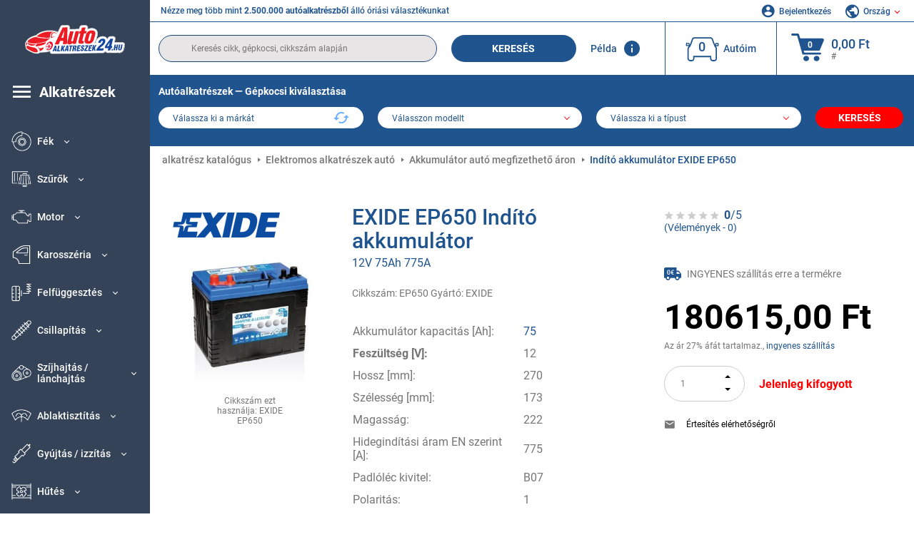

--- FILE ---
content_type: text/html; charset=UTF-8
request_url: https://www.autoalkatreszek24.hu/exide-15483644.html
body_size: 15613
content:
<!DOCTYPE html>
<html lang="hu">
<head>
    <meta charset="utf-8">
    <meta name="viewport" content="width=device-width, initial-scale=1.0">
    <meta name="csrf-token" content="1Pd0q7c9oTuXGeh0euHgNtXLvGQZwrq7G7ylifcH">
    <link rel="dns-prefetch" href="https://cdn.autoteiledirekt.de/">
    <link rel="dns-prefetch" href="https://scdn.autoteiledirekt.de/">
    <link rel="dns-prefetch" href="https://ajax.googleapis.com">
    <link rel="dns-prefetch" href="https://connect.facebook.net">
    <link rel="shortcut icon" type="image/x-icon" href="/favicon.ico">
    <meta name="robots" content="index, follow">
    <link rel="alternate" hreflang="de" href="https://www.autoteiledirekt.de/exide-15483644.html">
    <link rel="alternate" hreflang="fr-FR" href="https://www.piecesauto.fr/exide-15483644.html">
    <link rel="alternate" hreflang="en-GB" href="https://www.onlinecarparts.co.uk/exide-15483644.html">
    <link rel="alternate" hreflang="es-ES" href="https://www.recambioscoche.es/exide-15483644.html">
    <link rel="alternate" hreflang="it-IT" href="https://www.tuttoautoricambi.it/exide-15483644.html">
    <link rel="alternate" hreflang="de-AT" href="https://www.teile-direkt.at/exide-15483644.html">
    <link rel="alternate" hreflang="de-CH" href="https://www.teile-direkt.ch/exide-15483644.html">
    <link rel="alternate" hreflang="pt-PT" href="https://www.pecasauto24.pt/exide-15483644.html">
    <link rel="alternate" hreflang="nl" href="https://www.besteonderdelen.nl/exide-15483644.html">
    <link rel="alternate" hreflang="da-DK" href="https://www.autodeleshop.dk/exide-15483644.html">
    <link rel="alternate" hreflang="no-NO" href="https://www.reservedeler24.co.no/exide-15483644.html">
    <link rel="alternate" hreflang="fi-FI" href="https://www.topautoosat.fi/exide-15483644.html">
    <link rel="alternate" hreflang="sv-SE" href="https://www.reservdelar24.se/exide-15483644.html">
    <link rel="alternate" hreflang="sk-SK" href="https://www.autodielyonline24.sk/exide-15483644.html">
    <link rel="alternate" hreflang="nl-BE" href="https://www.autoonderdelen24.be/exide-15483644.html">
    <link rel="alternate" hreflang="et-EE" href="https://www.autovaruosadonline.ee/exide-15483644.html">
    <link rel="alternate" hreflang="lv-LV" href="https://www.rezervesdalas24.lv/exide-15483644.html">
    <link rel="alternate" hreflang="fr-LU" href="https://www.piecesauto24.lu/exide-15483644.html">
    <link rel="alternate" hreflang="pl-PL" href="https://www.autoczescionline24.pl/exide-15483644.html">
    <link rel="alternate" hreflang="el-GR" href="https://www.antallaktikaexartimata.gr/exide-15483644.html">
    <link rel="alternate" hreflang="hu-HU" href="https://www.autoalkatreszek24.hu/exide-15483644.html">
        <link rel="canonical" href="https://www.autoalkatreszek24.hu/exide-15483644.html">
        
    <meta name="format-detection" content="telephone=no">
    <meta http-equiv="x-ua-compatible" content="ie=edge">
    <title>EP650 EXIDE Indító akkumulátor 12V 75Ah 775A | Rendelje meg most!</title>
    <meta name="description" content="Non stop ⏰ online ⏩ ⏩ Vásároljon kedvező áron EXIDE EP650 Indító akkumulátor 12V 75Ah 775A alkatrészt - eredeti minőség ➡️ Kompatibilis BMW, AUDI, TOYOTA, RENAULT, HONDA és más gépkocsikkal"/>
    <meta name="keywords" content=""/>

    <link href="/assets/6feb4b/css/vendor.css?id=2dd8eb5c7272ff3bb356d374396d55c3" media="screen" rel="stylesheet" type="text/css">
    <link href="/assets/6feb4b/css/app.css?id=fd883e848d77c2bf85ca055196b4c415" media="screen" rel="stylesheet" type="text/css">

    
    <!-- a.1 -->

            <!-- a.2 -->
<script data-safe-params>
  window.safeParams = {};

  (function () {
    window.safeParams = {
      getUrlParams: function () {
        const currentParams = new URLSearchParams(window.location.search);
        const relevantParams = new URLSearchParams();
        const parametersList = ["siteid","source","wgu","wgexpiry","fbclid","gclid","wbraid","gbraid","braid","msclkid","utm_source","utm_medium","utm_campaign","utm_term","utm_content"];

        for (const [key, value] of currentParams) {
          if (parametersList.includes(key)) {
            relevantParams.append(key, value);
          }
        }

        return relevantParams;
      },
      getTrackingParams: function getTrackingParams (url, params) {
        if (!params.toString()) {
          return url;
        }

        const targetUrl = new URL(url, window.location.origin);
        for (const [key, value] of params) {
          if (!targetUrl.searchParams.has(key)) {
            targetUrl.searchParams.set(key, value);
          }
        }
        return targetUrl.toString();
      },
      isInternalLink: function (url) {
        try {
          const targetUrl = new URL(url, window.location.origin);
          if (targetUrl.protocol.match(/^(mailto|tel|javascript):/i)) {
            return false;
          }
          return targetUrl.origin === window.location.origin;
        } catch (e) {
          return false;
        }
      },
    };

    function initParamsManager () {
      const savedParams = window.safeParams.getUrlParams();

      if (!savedParams.toString()) {
        console.log('no params to save');
        return;
      }

      function processNewLinks (mutations) {
        mutations.forEach(mutation => {
          mutation.addedNodes.forEach(node => {
            if (node.nodeType === Node.ELEMENT_NODE) {
              node.querySelectorAll('a, [data-link]').forEach(element => {
                const url = element.tagName === 'A' ? element.href : element.dataset.link;

                if (window.safeParams.isInternalLink(url)) {
                  const processedUrl = window.safeParams.getTrackingParams(url, savedParams);

                  if (element.tagName === 'A') {
                    element.href = processedUrl;
                  } else {
                    element.dataset.link = processedUrl;
                  }
                }
              });
            }
          });
        });
      }

      const observer = new MutationObserver(processNewLinks);
      observer.observe(document.body, {
        childList: true,
        subtree: true,
      });

      document.querySelectorAll('a, [data-link]').forEach(element => {
        const url = element.tagName === 'A' ? element.href : element.dataset.link;

        if (window.safeParams.isInternalLink(url)) {
          const processedUrl = window.safeParams.getTrackingParams(url, savedParams);

          if (element.tagName === 'A') {
            element.href = processedUrl;
          } else {
            element.dataset.link = processedUrl;
          }
        }
      });
    }

    document.addEventListener('setTermsCookiesChoose', function (e) {
      if (e.detail?.allAnalyticsCookies !== 'denied' || e.detail?.allMarketingCookies !== 'denied') {
        initParamsManager();
      }
    });
  })();
</script>

</head>
<body>
<!-- a.3 -->
<div style="display:none" data-session-start></div>

<!-- Google Tag Manager (noscript) -->
<noscript>
    <iframe src="https://www.googletagmanager.com/ns.html?id=GTM-P8MXXBT"
            height="0" width="0" style="display:none;visibility:hidden"></iframe>
</noscript>
<!-- End Google Tag Manager (noscript) -->
<div id="app"             data-user-id="" data-cart-id="" data-ubi="bskidD3CKUEY6Gkthj5tSLU9yENTXCVD3yPQNhZR0rE31" data-cart-count="" data-maker-id="" data-model-id="" data-car-id="" data-404-page="" data-route-name="" data-ab-test-type data-ab-test-group data-ab-test-keys data-ab-test-values
    >
    <div class="container-fluid">
        <div class="row">
                            <div class="d-lg-block col-xl-2 order-1" data-main-menu-wraper>
    <div class="main-menu" data-main-menu>
        <a class="main-menu__close" href="#">
            <svg class="base-svg " role="img">
                <use xlink:href="/assets/6feb4b/svg/icon-sprite-bw.svg#sprite-close-popup-bw-"></use>
            </svg>
        </a>
        <div class="main-menu__box">
            <div class="main-menu__logo">
                <a href="https://www.autoalkatreszek24.hu/">
                    <img src="/assets/6feb4b/images/svg/logo/logo_hu.svg" alt="Autoalkatreszek24.hu - autóalkatrész online áruház" title="autoalkatreszek24.hu autóalkatrészek">
                </a>
            </div>
            <div class="main-menu__mobile-head">
            <div class="main-menu__mobile-login">
            <svg class="base-svg " role="img">
                <use xlink:href="/assets/6feb4b/svg/icon-sprite-color.svg#sprite-login-color-"></use>
            </svg>
            <span class="main-menu__mobile-head-link login js-mobile-login" data-login-show>
                Bejelentkezés            </span>
            <span class="main-menu__mobile-head-link registration js-mobile-reg" data-register>
                Új vásárló?            </span>
        </div>
        <div class="main-menu__mobile-garage">
        <svg class="base-svg " role="img">
            <use xlink:href="/assets/6feb4b/svg/icon-sprite-color.svg#sprite-garage-color-"></use>
        </svg>
        <a class="main-menu__mobile-head-link" data-show-menu-garage href="#">Autóim</a>
    </div>
    <div class="main-menu__mobile-lang">
        <svg class="base-svg " role="img">
            <use xlink:href="/assets/6feb4b/svg/icon-sprite-color.svg#sprite-lang-color-"></use>
        </svg>
        <span data-show-menu-lang class="main-menu__mobile-head-link js-mobile-lang">Ország</span>
    </div>
</div>
<div class="popup popup--lang" data-popup data-menu-lang>
    <div class="popup__head">
        <div class="popup__head-back" data-popup-close>Vissza</div>
        <div class="popup__head-title">Ország</div>
    </div>
    <div class="popup__content" data-content></div>
</div>

<div class="popup popup--account" data-popup data-menu-garage>
    <div class="popup__head">
        <div class="popup__head-back" data-popup-close>Vissza</div>
        <div class="popup__head-title">Autóim</div>
    </div>
    <div class="popup__content" data-content data-garage-tooltip-container></div>
</div>
            <nav>
                <ul class="main-menu__navigation" data-catalog-type="2">
        <li class="main-menu__nav-title main-menu__nav-title--tablet" data-show-full-tablet-menu>
        <span class="main-menu__nav-title-link">
            <svg class="base-svg " role="img">
                <use xlink:href="/assets/6feb4b/svg/icon-sprite-color.svg#sprite-burger-icon-color-"></use>
            </svg>
        </span>
    </li>
    <li class="main-menu__nav-title" data-top-sidebar-link="">
        <a href="https://www.autoalkatreszek24.hu/jarmu-alkatresz.html" class="main-menu__nav-title-link">
            <svg class="base-svg " role="img">
                <use xlink:href="/assets/6feb4b/svg/icon-sprite-color.svg#sprite-burger-icon-color-"></use>
            </svg>
            <span>Alkatrészek</span>
        </a>    </li>
                    <li>
            <div class="main-menu__cat main-menu__cat--catalog" data-show-full-tablet-menu>
                <span class="main-menu__cat-parent"
                      data-menu-cat-parent="2"
                      data-car-id="0">
                    <div class="icon">
                        <img class="lazyload"
                             src="https://scdn.autoteiledirekt.de/catalog/categories/sidebar/2.png"
                             data-srcset="https://scdn.autoteiledirekt.de/catalog/categories/sidebar/2.png"
                             srcset="https://www.autoalkatreszek24.hu/lazyload.php?width=28&amp;height=28"
                             alt="Fék"/>
                    </div>
                    <span class="text">Fék</span>
                </span>
                            </div>
        </li>
                            <li>
            <div class="main-menu__cat main-menu__cat--catalog" data-show-full-tablet-menu>
                <span class="main-menu__cat-parent"
                      data-menu-cat-parent="9"
                      data-car-id="0">
                    <div class="icon">
                        <img class="lazyload"
                             src="https://scdn.autoteiledirekt.de/catalog/categories/sidebar/9.png"
                             data-srcset="https://scdn.autoteiledirekt.de/catalog/categories/sidebar/9.png"
                             srcset="https://www.autoalkatreszek24.hu/lazyload.php?width=28&amp;height=28"
                             alt="Szűrők"/>
                    </div>
                    <span class="text">Szűrők</span>
                </span>
                            </div>
        </li>
                            <li>
            <div class="main-menu__cat main-menu__cat--catalog" data-show-full-tablet-menu>
                <span class="main-menu__cat-parent"
                      data-menu-cat-parent="1"
                      data-car-id="0">
                    <div class="icon">
                        <img class="lazyload"
                             src="https://scdn.autoteiledirekt.de/catalog/categories/sidebar/1.png"
                             data-srcset="https://scdn.autoteiledirekt.de/catalog/categories/sidebar/1.png"
                             srcset="https://www.autoalkatreszek24.hu/lazyload.php?width=28&amp;height=28"
                             alt="Motor"/>
                    </div>
                    <span class="text">Motor</span>
                </span>
                            </div>
        </li>
                            <li>
            <div class="main-menu__cat main-menu__cat--catalog" data-show-full-tablet-menu>
                <span class="main-menu__cat-parent"
                      data-menu-cat-parent="3"
                      data-car-id="0">
                    <div class="icon">
                        <img class="lazyload"
                             src="https://scdn.autoteiledirekt.de/catalog/categories/sidebar/3.png"
                             data-srcset="https://scdn.autoteiledirekt.de/catalog/categories/sidebar/3.png"
                             srcset="https://www.autoalkatreszek24.hu/lazyload.php?width=28&amp;height=28"
                             alt="Karosszéria"/>
                    </div>
                    <span class="text">Karosszéria</span>
                </span>
                            </div>
        </li>
                            <li>
            <div class="main-menu__cat main-menu__cat--catalog" data-show-full-tablet-menu>
                <span class="main-menu__cat-parent"
                      data-menu-cat-parent="10"
                      data-car-id="0">
                    <div class="icon">
                        <img class="lazyload"
                             src="https://scdn.autoteiledirekt.de/catalog/categories/sidebar/10.png"
                             data-srcset="https://scdn.autoteiledirekt.de/catalog/categories/sidebar/10.png"
                             srcset="https://www.autoalkatreszek24.hu/lazyload.php?width=28&amp;height=28"
                             alt="Felfüggesztés"/>
                    </div>
                    <span class="text">Felfüggesztés</span>
                </span>
                            </div>
        </li>
                            <li>
            <div class="main-menu__cat main-menu__cat--catalog" data-show-full-tablet-menu>
                <span class="main-menu__cat-parent"
                      data-menu-cat-parent="74"
                      data-car-id="0">
                    <div class="icon">
                        <img class="lazyload"
                             src="https://scdn.autoteiledirekt.de/catalog/categories/sidebar/74.png"
                             data-srcset="https://scdn.autoteiledirekt.de/catalog/categories/sidebar/74.png"
                             srcset="https://www.autoalkatreszek24.hu/lazyload.php?width=28&amp;height=28"
                             alt="Csillapítás"/>
                    </div>
                    <span class="text">Csillapítás</span>
                </span>
                            </div>
        </li>
                            <li>
            <div class="main-menu__cat main-menu__cat--catalog" data-show-full-tablet-menu>
                <span class="main-menu__cat-parent"
                      data-menu-cat-parent="77"
                      data-car-id="0">
                    <div class="icon">
                        <img class="lazyload"
                             src="https://scdn.autoteiledirekt.de/catalog/categories/sidebar/77.png"
                             data-srcset="https://scdn.autoteiledirekt.de/catalog/categories/sidebar/77.png"
                             srcset="https://www.autoalkatreszek24.hu/lazyload.php?width=28&amp;height=28"
                             alt="Szíjhajtás / lánchajtás"/>
                    </div>
                    <span class="text">Szíjhajtás / lánchajtás</span>
                </span>
                            </div>
        </li>
                            <li>
            <div class="main-menu__cat main-menu__cat--catalog" data-show-full-tablet-menu>
                <span class="main-menu__cat-parent"
                      data-menu-cat-parent="8"
                      data-car-id="0">
                    <div class="icon">
                        <img class="lazyload"
                             src="https://scdn.autoteiledirekt.de/catalog/categories/sidebar/8.png"
                             data-srcset="https://scdn.autoteiledirekt.de/catalog/categories/sidebar/8.png"
                             srcset="https://www.autoalkatreszek24.hu/lazyload.php?width=28&amp;height=28"
                             alt="Ablaktisztítás"/>
                    </div>
                    <span class="text">Ablaktisztítás</span>
                </span>
                            </div>
        </li>
                            <li>
            <div class="main-menu__cat main-menu__cat--catalog" data-show-full-tablet-menu>
                <span class="main-menu__cat-parent"
                      data-menu-cat-parent="7"
                      data-car-id="0">
                    <div class="icon">
                        <img class="lazyload"
                             src="https://scdn.autoteiledirekt.de/catalog/categories/sidebar/7.png"
                             data-srcset="https://scdn.autoteiledirekt.de/catalog/categories/sidebar/7.png"
                             srcset="https://www.autoalkatreszek24.hu/lazyload.php?width=28&amp;height=28"
                             alt="Gyújtás / izzítás"/>
                    </div>
                    <span class="text">Gyújtás / izzítás</span>
                </span>
                            </div>
        </li>
                            <li>
            <div class="main-menu__cat main-menu__cat--catalog" data-show-full-tablet-menu>
                <span class="main-menu__cat-parent"
                      data-menu-cat-parent="401"
                      data-car-id="0">
                    <div class="icon">
                        <img class="lazyload"
                             src="https://scdn.autoteiledirekt.de/catalog/categories/sidebar/401.png"
                             data-srcset="https://scdn.autoteiledirekt.de/catalog/categories/sidebar/401.png"
                             srcset="https://www.autoalkatreszek24.hu/lazyload.php?width=28&amp;height=28"
                             alt="Hűtés"/>
                    </div>
                    <span class="text">Hűtés</span>
                </span>
                            </div>
        </li>
                            <li>
            <div class="main-menu__cat main-menu__cat--catalog" data-show-full-tablet-menu>
                <span class="main-menu__cat-parent"
                      data-menu-cat-parent="4"
                      data-car-id="0">
                    <div class="icon">
                        <img class="lazyload"
                             src="https://scdn.autoteiledirekt.de/catalog/categories/sidebar/4.png"
                             data-srcset="https://scdn.autoteiledirekt.de/catalog/categories/sidebar/4.png"
                             srcset="https://www.autoalkatreszek24.hu/lazyload.php?width=28&amp;height=28"
                             alt="Kipufogó"/>
                    </div>
                    <span class="text">Kipufogó</span>
                </span>
                            </div>
        </li>
                            <li>
            <div class="main-menu__cat main-menu__cat--catalog" data-show-full-tablet-menu>
                <span class="main-menu__cat-parent"
                      data-menu-cat-parent="11"
                      data-car-id="0">
                    <div class="icon">
                        <img class="lazyload"
                             src="https://scdn.autoteiledirekt.de/catalog/categories/sidebar/11.png"
                             data-srcset="https://scdn.autoteiledirekt.de/catalog/categories/sidebar/11.png"
                             srcset="https://www.autoalkatreszek24.hu/lazyload.php?width=28&amp;height=28"
                             alt="Kormányzás"/>
                    </div>
                    <span class="text">Kormányzás</span>
                </span>
                            </div>
        </li>
                            <li>
            <div class="main-menu__cat main-menu__cat--catalog" data-show-full-tablet-menu>
                <span class="main-menu__cat-parent"
                      data-menu-cat-parent="75"
                      data-car-id="0">
                    <div class="icon">
                        <img class="lazyload"
                             src="https://scdn.autoteiledirekt.de/catalog/categories/sidebar/75.png"
                             data-srcset="https://scdn.autoteiledirekt.de/catalog/categories/sidebar/75.png"
                             srcset="https://www.autoalkatreszek24.hu/lazyload.php?width=28&amp;height=28"
                             alt="Belső / kényelmi"/>
                    </div>
                    <span class="text">Belső / kényelmi</span>
                </span>
                            </div>
        </li>
                            <li>
            <div class="main-menu__cat main-menu__cat--catalog" data-show-full-tablet-menu>
                <span class="main-menu__cat-parent"
                      data-menu-cat-parent="402"
                      data-car-id="0">
                    <div class="icon">
                        <img class="lazyload"
                             src="https://scdn.autoteiledirekt.de/catalog/categories/sidebar/402.png"
                             data-srcset="https://scdn.autoteiledirekt.de/catalog/categories/sidebar/402.png"
                             srcset="https://www.autoalkatreszek24.hu/lazyload.php?width=28&amp;height=28"
                             alt="Kerékhajtás"/>
                    </div>
                    <span class="text">Kerékhajtás</span>
                </span>
                            </div>
        </li>
                            <li>
            <div class="main-menu__cat main-menu__cat--catalog" data-show-full-tablet-menu>
                <span class="main-menu__cat-parent"
                      data-menu-cat-parent="58"
                      data-car-id="0">
                    <div class="icon">
                        <img class="lazyload"
                             src="https://scdn.autoteiledirekt.de/catalog/categories/sidebar/58.png"
                             data-srcset="https://scdn.autoteiledirekt.de/catalog/categories/sidebar/58.png"
                             srcset="https://www.autoalkatreszek24.hu/lazyload.php?width=28&amp;height=28"
                             alt="Kuplung"/>
                    </div>
                    <span class="text">Kuplung</span>
                </span>
                            </div>
        </li>
                            <li>
            <div class="main-menu__cat main-menu__cat--catalog" data-show-full-tablet-menu>
                <span class="main-menu__cat-parent"
                      data-menu-cat-parent="403"
                      data-car-id="0">
                    <div class="icon">
                        <img class="lazyload"
                             src="https://scdn.autoteiledirekt.de/catalog/categories/sidebar/403.png"
                             data-srcset="https://scdn.autoteiledirekt.de/catalog/categories/sidebar/403.png"
                             srcset="https://www.autoalkatreszek24.hu/lazyload.php?width=28&amp;height=28"
                             alt="Érzékelők"/>
                    </div>
                    <span class="text">Érzékelők</span>
                </span>
                            </div>
        </li>
                            <li>
            <div class="main-menu__cat main-menu__cat--catalog" data-show-full-tablet-menu>
                <span class="main-menu__cat-parent"
                      data-menu-cat-parent="404"
                      data-car-id="0">
                    <div class="icon">
                        <img class="lazyload"
                             src="https://scdn.autoteiledirekt.de/catalog/categories/sidebar/404.png"
                             data-srcset="https://scdn.autoteiledirekt.de/catalog/categories/sidebar/404.png"
                             srcset="https://www.autoalkatreszek24.hu/lazyload.php?width=28&amp;height=28"
                             alt="Tömítések / szimeringek"/>
                    </div>
                    <span class="text">Tömítések / szimeringek</span>
                </span>
                            </div>
        </li>
                            <li>
            <div class="main-menu__cat main-menu__cat--catalog" data-show-full-tablet-menu>
                <span class="main-menu__cat-parent"
                      data-menu-cat-parent="76"
                      data-car-id="0">
                    <div class="icon">
                        <img class="lazyload"
                             src="https://scdn.autoteiledirekt.de/catalog/categories/sidebar/76.png"
                             data-srcset="https://scdn.autoteiledirekt.de/catalog/categories/sidebar/76.png"
                             srcset="https://www.autoalkatreszek24.hu/lazyload.php?width=28&amp;height=28"
                             alt="Üzemanyag rendszer"/>
                    </div>
                    <span class="text">Üzemanyag rendszer</span>
                </span>
                            </div>
        </li>
                            <li>
            <div class="main-menu__cat main-menu__cat--catalog" data-show-full-tablet-menu>
                <span class="main-menu__cat-parent"
                      data-menu-cat-parent="405"
                      data-car-id="0">
                    <div class="icon">
                        <img class="lazyload"
                             src="https://scdn.autoteiledirekt.de/catalog/categories/sidebar/405.png"
                             data-srcset="https://scdn.autoteiledirekt.de/catalog/categories/sidebar/405.png"
                             srcset="https://www.autoalkatreszek24.hu/lazyload.php?width=28&amp;height=28"
                             alt="Sebességváltó"/>
                    </div>
                    <span class="text">Sebességváltó</span>
                </span>
                            </div>
        </li>
                            <li>
            <div class="main-menu__cat main-menu__cat--catalog" data-show-full-tablet-menu>
                <span class="main-menu__cat-parent"
                      data-menu-cat-parent="6"
                      data-car-id="0">
                    <div class="icon">
                        <img class="lazyload"
                             src="https://scdn.autoteiledirekt.de/catalog/categories/sidebar/6.png"
                             data-srcset="https://scdn.autoteiledirekt.de/catalog/categories/sidebar/6.png"
                             srcset="https://www.autoalkatreszek24.hu/lazyload.php?width=28&amp;height=28"
                             alt="Elektromos alkatrészek"/>
                    </div>
                    <span class="text">Elektromos alkatrészek</span>
                </span>
                            </div>
        </li>
                            <li>
            <div class="main-menu__cat main-menu__cat--catalog" data-show-full-tablet-menu>
                <span class="main-menu__cat-parent"
                      data-menu-cat-parent="78"
                      data-car-id="0">
                    <div class="icon">
                        <img class="lazyload"
                             src="https://scdn.autoteiledirekt.de/catalog/categories/sidebar/78.png"
                             data-srcset="https://scdn.autoteiledirekt.de/catalog/categories/sidebar/78.png"
                             srcset="https://www.autoalkatreszek24.hu/lazyload.php?width=28&amp;height=28"
                             alt="Csövek / tömlők"/>
                    </div>
                    <span class="text">Csövek / tömlők</span>
                </span>
                            </div>
        </li>
                            <li>
            <div class="main-menu__cat main-menu__cat--catalog" data-show-full-tablet-menu>
                <span class="main-menu__cat-parent"
                      data-menu-cat-parent="67"
                      data-car-id="0">
                    <div class="icon">
                        <img class="lazyload"
                             src="https://scdn.autoteiledirekt.de/catalog/categories/sidebar/67.png"
                             data-srcset="https://scdn.autoteiledirekt.de/catalog/categories/sidebar/67.png"
                             srcset="https://www.autoalkatreszek24.hu/lazyload.php?width=28&amp;height=28"
                             alt="Klímaberendezés"/>
                    </div>
                    <span class="text">Klímaberendezés</span>
                </span>
                            </div>
        </li>
                            <li>
            <div class="main-menu__cat main-menu__cat--catalog" data-show-full-tablet-menu>
                <span class="main-menu__cat-parent"
                      data-menu-cat-parent="5"
                      data-car-id="0">
                    <div class="icon">
                        <img class="lazyload"
                             src="https://scdn.autoteiledirekt.de/catalog/categories/sidebar/5.png"
                             data-srcset="https://scdn.autoteiledirekt.de/catalog/categories/sidebar/5.png"
                             srcset="https://www.autoalkatreszek24.hu/lazyload.php?width=28&amp;height=28"
                             alt="Fűtés / szellőzés"/>
                    </div>
                    <span class="text">Fűtés / szellőzés</span>
                </span>
                            </div>
        </li>
                            <li>
            <div class="main-menu__cat main-menu__cat--catalog" data-show-full-tablet-menu>
                <span class="main-menu__cat-parent"
                      data-menu-cat-parent="407"
                      data-car-id="0">
                    <div class="icon">
                        <img class="lazyload"
                             src="https://scdn.autoteiledirekt.de/catalog/categories/sidebar/407.png"
                             data-srcset="https://scdn.autoteiledirekt.de/catalog/categories/sidebar/407.png"
                             srcset="https://www.autoalkatreszek24.hu/lazyload.php?width=28&amp;height=28"
                             alt="Szíjtárcsák / fogaskerékek"/>
                    </div>
                    <span class="text">Szíjtárcsák / fogaskerékek</span>
                </span>
                            </div>
        </li>
                            <li>
            <div class="main-menu__cat main-menu__cat--catalog" data-show-full-tablet-menu>
                <span class="main-menu__cat-parent"
                      data-menu-cat-parent="408"
                      data-car-id="0">
                    <div class="icon">
                        <img class="lazyload"
                             src="https://scdn.autoteiledirekt.de/catalog/categories/sidebar/408.png"
                             data-srcset="https://scdn.autoteiledirekt.de/catalog/categories/sidebar/408.png"
                             srcset="https://www.autoalkatreszek24.hu/lazyload.php?width=28&amp;height=28"
                             alt="Izzók"/>
                    </div>
                    <span class="text">Izzók</span>
                </span>
                            </div>
        </li>
                            <li>
            <div class="main-menu__cat main-menu__cat--catalog" data-show-full-tablet-menu>
                <span class="main-menu__cat-parent"
                      data-menu-cat-parent="406"
                      data-car-id="0">
                    <div class="icon">
                        <img class="lazyload"
                             src="https://scdn.autoteiledirekt.de/catalog/categories/sidebar/406.png"
                             data-srcset="https://scdn.autoteiledirekt.de/catalog/categories/sidebar/406.png"
                             srcset="https://www.autoalkatreszek24.hu/lazyload.php?width=28&amp;height=28"
                             alt="Relé"/>
                    </div>
                    <span class="text">Relé</span>
                </span>
                            </div>
        </li>
                            <li>
            <div class="main-menu__cat main-menu__cat--catalog" data-show-full-tablet-menu>
                <span class="main-menu__cat-parent"
                      data-menu-cat-parent="530"
                      data-car-id="0">
                    <div class="icon">
                        <img class="lazyload"
                             src="https://scdn.autoteiledirekt.de/catalog/categories/sidebar/530.png"
                             data-srcset="https://scdn.autoteiledirekt.de/catalog/categories/sidebar/530.png"
                             srcset="https://www.autoalkatreszek24.hu/lazyload.php?width=28&amp;height=28"
                             alt="Tuning"/>
                    </div>
                    <span class="text">Tuning</span>
                </span>
                            </div>
        </li>
                            <li>
            <div class="main-menu__cat main-menu__cat--catalog" data-show-full-tablet-menu>
                <span class="main-menu__cat-parent"
                      data-menu-cat-parent="537"
                      data-car-id="0">
                    <div class="icon">
                        <img class="lazyload"
                             src="https://scdn.autoteiledirekt.de/catalog/categories/sidebar/537.png"
                             data-srcset="https://scdn.autoteiledirekt.de/catalog/categories/sidebar/537.png"
                             srcset="https://www.autoalkatreszek24.hu/lazyload.php?width=28&amp;height=28"
                             alt="Ajtók"/>
                    </div>
                    <span class="text">Ajtók</span>
                </span>
                            </div>
        </li>
                            <li>
            <div class="main-menu__cat main-menu__cat--catalog" data-show-full-tablet-menu>
                <span class="main-menu__cat-parent"
                      data-menu-cat-parent="724"
                      data-car-id="0">
                    <div class="icon">
                        <img class="lazyload"
                             src="https://scdn.autoteiledirekt.de/catalog/categories/sidebar/724.png"
                             data-srcset="https://scdn.autoteiledirekt.de/catalog/categories/sidebar/724.png"
                             srcset="https://www.autoalkatreszek24.hu/lazyload.php?width=28&amp;height=28"
                             alt="Javítókészletek"/>
                    </div>
                    <span class="text">Javítókészletek</span>
                </span>
                            </div>
        </li>
            </ul>
                <ul class="main-menu__navigation mt-4">
            <li>
            <a href="https://www.autoalkatreszek24.hu/jarmu-alkatresz/motorolaj.html"                    class="main-menu__cat link" data-id="269">
                <div class="icon" data-show-full-tablet-menu>
                    <img class="lazyload"
                         src="/assets/6feb4b/images/svg/directions/269.png"
                         data-srcset="/assets/6feb4b/images/svg/directions/269.png"
                         srcset="https://www.autoalkatreszek24.hu/lazyload.php?width=28&amp;height=28"
                         alt="">
                </div>
                <span class="text">Motorolaj</span>
            </a>        </li>
            <li>
            <a href="https://www.autoalkatreszek24.hu/jarmu-alkatresz/indito-akkumulator.html"                    class="main-menu__cat link" data-id="250">
                <div class="icon" data-show-full-tablet-menu>
                    <img class="lazyload"
                         src="/assets/6feb4b/images/svg/directions/250.png"
                         data-srcset="/assets/6feb4b/images/svg/directions/250.png"
                         srcset="https://www.autoalkatreszek24.hu/lazyload.php?width=28&amp;height=28"
                         alt="Akkumulátor">
                </div>
                <span class="text">Akkumulátor</span>
            </a>        </li>
            <li>
            <a href="https://www.autoalkatreszek24.hu/autofelszereles.html"                    class="main-menu__cat link" data-id="33000">
                <div class="icon" data-show-full-tablet-menu>
                    <img class="lazyload"
                         src="/assets/6feb4b/images/svg/directions/33000.png"
                         data-srcset="/assets/6feb4b/images/svg/directions/33000.png"
                         srcset="https://www.autoalkatreszek24.hu/lazyload.php?width=28&amp;height=28"
                         alt="">
                </div>
                <span class="text">Autós Kiegészítők</span>
            </a>        </li>
            <li>
            <a href="https://www.autoalkatreszek24.hu/autoapolasi-termekek.html"                    class="main-menu__cat link" data-id="30000">
                <div class="icon" data-show-full-tablet-menu>
                    <img class="lazyload"
                         src="/assets/6feb4b/images/svg/directions/30000.png"
                         data-srcset="/assets/6feb4b/images/svg/directions/30000.png"
                         srcset="https://www.autoalkatreszek24.hu/lazyload.php?width=28&amp;height=28"
                         alt="">
                </div>
                <span class="text">Autóápolás</span>
            </a>        </li>
            <li>
            <a href="https://www.autoalkatreszek24.hu/szerszam.html"                    class="main-menu__cat link" data-id="36000">
                <div class="icon" data-show-full-tablet-menu>
                    <img class="lazyload"
                         src="/assets/6feb4b/images/svg/directions/36000.png"
                         data-srcset="/assets/6feb4b/images/svg/directions/36000.png"
                         srcset="https://www.autoalkatreszek24.hu/lazyload.php?width=28&amp;height=28"
                         alt="">
                </div>
                <span class="text">Szerszámok</span>
            </a>        </li>
            <li>
            <a href="https://www.autoalkatreszek24.hu/gumik/szemelygepkocsi.html"                    class="main-menu__cat link" data-id="23208">
                <div class="icon" data-show-full-tablet-menu>
                    <img class="lazyload"
                         src="/assets/6feb4b/images/svg/directions/23208.png"
                         data-srcset="/assets/6feb4b/images/svg/directions/23208.png"
                         srcset="https://www.autoalkatreszek24.hu/lazyload.php?width=28&amp;height=28"
                         alt="">
                </div>
                <span class="text">Gumiabroncs</span>
            </a>        </li>
            <li>
            <a href="https://www.autoalkatreszek24.hu/automarkak.html"                    class="main-menu__cat link" data-id="makers">
                <div class="icon" data-show-full-tablet-menu>
                    <img class="lazyload"
                         src="/assets/6feb4b/images/svg/menu-icons/menu-icon19-color.svg"
                         data-srcset="/assets/6feb4b/images/svg/menu-icons/menu-icon19-color.svg"
                         srcset="https://www.autoalkatreszek24.hu/lazyload.php?width=28&amp;height=28"
                         alt="">
                </div>
                <span class="text">Autómárkák</span>
            </a>        </li>
            <li>
            <a href="https://www.autoalkatreszek24.hu/gyartok.html"                    class="main-menu__cat link" data-id="brands">
                <div class="icon" data-show-full-tablet-menu>
                    <img class="lazyload"
                         src="/assets/6feb4b/images/svg/menu-icons/menu-icon20-color.svg"
                         data-srcset="/assets/6feb4b/images/svg/menu-icons/menu-icon20-color.svg"
                         srcset="https://www.autoalkatreszek24.hu/lazyload.php?width=28&amp;height=28"
                         alt="">
                </div>
                <span class="text">Gyártók</span>
            </a>        </li>
    </ul>
            </nav>

            <ul class="main-menu__links mt-4">
    <li>
        <div class="main-menu__cat main-menu__cat--links" data-show-full-tablet-menu>
            <div class="main-menu__cat-parent" data-menu-cat-links>
                <div class="icon"><img src="/assets/6feb4b/images/html/menu-icon-union@2x.png"></div>
                <span class="text">Alkatrészek autójához</span>
            </div>
            <div class="main-menu__drop-cat" style="display: none">
                <div class="main-menu__drop-head">
                    <span class="back" data-mobile-menu-back data-text="Alkatrészek autójához"></span>
                </div>
                <ul>
                    <li>
                        <a href="https://www.autoalkatreszek24.hu/makers-top-parts.html" class="main-menu__drop-link">
                            <span>Találja meg a legjobb alkatrészeket autójához</span>
                        </a>
                    </li>
                    <li>
                        <a href="https://www.autoalkatreszek24.hu/makers-top-models.html" class="main-menu__drop-link">
                            <span>Pótalkatrész-választás népszerű autókhoz</span>
                        </a>
                    </li>
                </ul>
            </div>
        </div>
    </li>
</ul>

            <ul class="main-menu__links d-block d-md-none">
    <li>
        <div class="main-menu__cat main-menu__cat--links" data-menu-stat-links>
            <div class="main-menu__cat-parent">
                <div class="icon">
                    <img src="/assets/6feb4b/images/html/menu-icon-info@2x.png" alt="">
                </div>
                <span class="text">Információ</span>
            </div>
            <div class="main-menu__drop-cat">
                <div class="main-menu__drop-head">
                </div>
            </div>
        </div>
    </li>
</ul>

            <div class="main-menu__payments mt-3">
                <ul>
    <li><img class="lazyload"
             src="/assets/6feb4b/images/svg/transparent/delivery/DHL_white.svg"
             data-srcset="/assets/6feb4b/images/svg/transparent/delivery/DHL_white.svg"
             srcset="https://www.autoalkatreszek24.hu/lazyload.php?width=28&amp;height=28"
             alt="Szállítás a DHL segítségével: Indító akkumulátor EP650 2224154836440"></li>
    <li><img class="lazyload"
             src="/assets/6feb4b/images/svg/transparent/delivery/GLS_white.svg"
             data-srcset="/assets/6feb4b/images/svg/transparent/delivery/GLS_white.svg"
             srcset="https://www.autoalkatreszek24.hu/lazyload.php?width=28&amp;height=28"
             alt="Szállítás a GLS segítségével: Indító akkumulátor EP650 12V 75Ah 775A"></li>
            <li><img class="preview lazyload"
                 src="/assets/common/images/svg/payments-white/secure.svg"
                 data-srcset="/assets/common/images/svg/payments-white/secure.svg"
                 srcset="https://www.autoalkatreszek24.hu/lazyload.php?width=28&amp;height=28"
                 alt="COMODO - megbízható adatvédelem vásárlás közben: EXIDE EP650">
        </li>
            <li><img class="preview lazyload"
                 src="/assets/common/images/svg/payments-white/paypal.svg"
                 data-srcset="/assets/common/images/svg/payments-white/paypal.svg"
                 srcset="https://www.autoalkatreszek24.hu/lazyload.php?width=28&amp;height=28"
                 alt="Fizetés PayPal: Indító akkumulátor EXIDE EP650">
        </li>
            <li><img class="preview lazyload"
                 src="/assets/common/images/svg/payments-white/visa-color.svg"
                 data-srcset="/assets/common/images/svg/payments-white/visa-color.svg"
                 srcset="https://www.autoalkatreszek24.hu/lazyload.php?width=28&amp;height=28"
                 alt="Fizetés Visa: Indító akkumulátor EXIDE EP650">
        </li>
            <li><img class="preview lazyload"
                 src="/assets/common/images/svg/payments-white/mastercard-color.svg"
                 data-srcset="/assets/common/images/svg/payments-white/mastercard-color.svg"
                 srcset="https://www.autoalkatreszek24.hu/lazyload.php?width=28&amp;height=28"
                 alt="Fizetés Mastercard: Indító akkumulátor EXIDE EP650">
        </li>
            <li><img class="preview lazyload"
                 src="/assets/common/images/svg/payments-white/hu/hypovereinsbank.svg"
                 data-srcset="/assets/common/images/svg/payments-white/hu/hypovereinsbank.svg"
                 srcset="https://www.autoalkatreszek24.hu/lazyload.php?width=28&amp;height=28"
                 alt="Fizetés Banki Átutalás: Indító akkumulátor EXIDE EP650">
        </li>
    </ul>
            </div>
            <div class="main-menu__partner mt-1">
                <span data-link="https://www.tecalliance.net/de/copyright-note/" data-target="_blank">
                    <svg class="base-svg " role="img">
                        <use xlink:href="/assets/6feb4b/svg/icon-sprite-bw.svg#sprite-tec-alliance-bw-"></use>
                    </svg>
                </span>
            </div>
        </div>
    </div>

</div>
                        <div class="col col-md-12 col-xl-10 pl-0 order-2 content-page">
                <div data-covid-block></div>
                                <header><div class="headline">
    <div class="row">
        <div class="col-md-6"><span class="headline__slogan">Nézze meg több mint <b>2.500.000 autóalkatrészből</b> álló óriási választékunkat</span></div>
        <div class="col-md-6 ml-auto d-flex justify-content-end">
            <div class="headline__auth">
            <div class="headline__login js-login-popup">
            <svg class="base-svg " role="img">
                <use xlink:href="/assets/6feb4b/svg/icon-sprite-color.svg#sprite-login-color-"></use>
            </svg>
            <span>Bejelentkezés</span>
        </div>
    </div>

            <div class="headline__lang" data-tooltip-hover data-header-lang data-button-project-present>
    <svg class="base-svg " role="img">
        <use xlink:href="/assets/6feb4b/svg/icon-sprite-color.svg#sprite-lang-color-"></use>
    </svg>
    <span>Ország</span>

    <div class="language-tooltip" data-excluded-page="">

    
</div>
</div>
        </div>
    </div>
</div>
<div class="header-middle" data-header-content>
    <div class="row">
        <div class="col-1 d-md-none header-mobile__burger" data-burger-mobile>
            <svg class="base-svg " role="img">
                <use xlink:href="/assets/6feb4b/svg/icon-sprite-bw.svg#sprite-burger-icon-bw-"></use>
            </svg>
        </div>
        <div class="header-mobile__logo-col">
            <a class="header-mobile__logo" href="https://www.autoalkatreszek24.hu/">
                <img src="/assets/6feb4b/images/svg/logo/logo_hu.svg" alt="Autoalkatreszek24.hu - autóalkatrész online áruház">
            </a>
        </div>
        <div class="col-md-8 header-middle__search-wrap">
    <div class="header-middle__search">
        <div class="header-middle__input">
            <svg class="base-svg" role="img">
                <use xlink:href="/assets/6feb4b/svg/icon-sprite-color.svg#sprite-search-icon-color-"></use>
            </svg>
            <form class="autocomplete" method="get" action="https://www.autoalkatreszek24.hu/spares-search.html" data-autocomplete-form>
                <input value=""  aria-label="search" type="text" name="keyword" placeholder="Keresés cikk, gépkocsi, cikkszám alapján"
                       data-search-autocomplete-input autocomplete="off" />
            </form>
        </div>
        <div class="header-middle__btn">
            <a class="header-middle__btn-link" href="#" data-search-submit-button>Keresés</a>
        </div>

        <div class="header-middle__info" data-tooltip-click data-example-tooltip-dropdown>
    <div class="header-middle__info-text">
        <span>Példa</span>
        <svg class="base-svg " role="img">
            <use xlink:href="/assets/6feb4b/svg/icon-sprite-color.svg#sprite-info-color-"></use>
        </svg>
    </div>
</div>
    </div>
</div>
        <div class="d-none d-md-block col-md-2">
    <div class="header-middle__garage" data-tooltip-click data-header-garage>
        <div class="count" data-count="0">
            <svg role="img" class="base-svg">
                <use xlink:href="/assets/6feb4b/svg/icon-sprite-color.svg#sprite-garage-color-"></use>
            </svg>
        </div>
        <div class="text">
            Autóim            <div class="icon" data-garage-show-car-selector data-loading>+</div>
        </div>
        <div data-garage-tooltip-container></div>
    </div>
</div>
        <div class="col-2 col-sm-3 col-md-2 ml-auto" data-header-cart>
    <div class="header-middle__cart" data-header-cart-middle data-tooltip-hover>
        <div class="cart-info-wrapper" data-link="https://www.autoalkatreszek24.hu/basket.html">
    <div class="cart-icon">
        <svg class="base-svg" role="img">
            <use xlink:href="/assets/6feb4b/svg/icon-sprite-bw.svg#sprite-cart-icon-bw-"></use>
        </svg>
        <span class="count" data-cart-count-products>0</span>
    </div>
    <div class="cart-price">
        <div class="cart-order-price">0,00 Ft</div>
        <div class="cart-order-numb">#</div>
    </div>
</div>
            </div>
</div>
    </div>
</div>
</header>
                <main class="product-page" id="main" role="main" data-product-page data-generic-id=1>
                                            <div class="header-select  header-select--banner"
     data-popup-select
     data-car-search-selector
     data-car-search-type="base">
    <a href="#" class="close">
        <svg role="img" class="base-svg ">
            <use xlink:href="/assets/6feb4b/svg/icon-sprite-bw.svg#sprite-close-popup-bw-"></use>
        </svg>
    </a>
    <div class="header-select__banner">
        <img src="/assets/6feb4b/images/svg/banner/hu/select.svg"
             alt="" title="" />
    </div>

    <div class="header-select__choosse" data-selector>
    <span class="title">Autóalkatrészek — Gépkocsi kiválasztása</span>
    <form onsubmit="return false;">
        <div class="header-select__choosse-wrap">

            <div class="selector" data-selector-maker data-form-row>
    <svg class="base-svg circle-arrow" role="img">
        <use xlink:href="/assets/6feb4b/svg/icon-sprite-bw.svg#sprite-circle-arrow-bw-"></use>
    </svg>
    <select name="makerId" aria-label="maker">
        <option value="-1">Válassza ki a márkát</option>
    </select>
    <span class="error-tooltip">
        <svg role="img" class="base-svg ">
            <use xlink:href="/assets/6feb4b/svg/icon-sprite-bw.svg#sprite-warning-bw-"></use>
        </svg>
        <span data-error-message></span>
    </span>
</div>
<div class="selector" data-selector-model data-form-row>
    <svg class="base-svg circle-arrow" role="img">
        <use xlink:href="/assets/6feb4b/svg/icon-sprite-bw.svg#sprite-circle-arrow-bw-"></use>
    </svg>
    <select name="modelId"  aria-label="model">
        <option value="-1">Válasszon modellt</option>
    </select>
    <span class="error-tooltip">
        <svg role="img" class="base-svg ">
            <use xlink:href="/assets/6feb4b/svg/icon-sprite-bw.svg#sprite-warning-bw-"></use>
        </svg>
        <span data-error-message></span>
    </span>
</div>
<div class="selector" data-selector-car data-form-row>
    <svg class="base-svg circle-arrow" role="img">
        <use xlink:href="/assets/6feb4b/svg/icon-sprite-bw.svg#sprite-circle-arrow-bw-"></use>
    </svg>
    <select name="carId"  aria-label="car">
        <option value="-1">Válassza ki a típust</option>
    </select>
    <span class="error-tooltip">
        <svg role="img" class="base-svg ">
            <use xlink:href="/assets/6feb4b/svg/icon-sprite-bw.svg#sprite-warning-bw-"></use>
        </svg>
        <span data-error-message></span>
    </span>
</div>

    <input name="brandAlias" type="hidden" value="exide">
    <input name="articleId" type="hidden" value="15483644">

            <button class="button" type="button" data-selector-button>
                Keresés            </button>
        </div>
    </form>
</div>
</div>
                                                                                        <div class="breadcrumbs">
        <script type="application/ld+json">{
    "@context": "https://schema.org",
    "@type": "BreadcrumbList",
    "itemListElement": [
        {
            "@type": "ListItem",
            "position": 1,
            "item": {
                "@type": "Thing",
                "name": "alkatrész katalógus",
                "@id": "https://www.autoalkatreszek24.hu/jarmu-alkatresz.html"
            }
        },
        {
            "@type": "ListItem",
            "position": 2,
            "item": {
                "@type": "Thing",
                "name": "Elektromos alkatrészek autó",
                "@id": "https://www.autoalkatreszek24.hu/jarmu-alkatresz/villanyszereloe-group.html"
            }
        },
        {
            "@type": "ListItem",
            "position": 3,
            "item": {
                "@type": "Thing",
                "name": "Akkumulátor autó megfizethető áron",
                "@id": "https://www.autoalkatreszek24.hu/jarmu-alkatresz/indito-akkumulator.html"
            }
        },
        {
            "@type": "ListItem",
            "position": 4,
            "item": {
                "@type": "Thing",
                "name": "Indító akkumulátor EXIDE EP650"
            }
        }
    ]
}</script>        <ul>
                                                <li>
                        <a href="https://www.autoalkatreszek24.hu/jarmu-alkatresz.html" class="breadcrumbs__item">
                            <span>alkatrész katalógus</span>
                        </a>                    </li>
                                                                <li>
                        <a href="https://www.autoalkatreszek24.hu/jarmu-alkatresz/villanyszereloe-group.html" class="breadcrumbs__item">
                            <span>Elektromos alkatrészek autó</span>
                        </a>                    </li>
                                                                <li>
                        <a href="https://www.autoalkatreszek24.hu/jarmu-alkatresz/indito-akkumulator.html" class="breadcrumbs__item">
                            <span>Akkumulátor autó megfizethető áron</span>
                        </a>                    </li>
                                                                <li>
                        <span class="breadcrumbs__item defcurrent">Indító akkumulátor EXIDE EP650</span>
                    </li>
                                    </ul>
    </div>

                                            <div class="product" data-product-item data-article-id="15483644"
         data-generic-article-id="1">
        <div class="product__wrapper">
            <div class="product__head">
                <div class="product__title">
                    <h1 class="product__title-link">
                        EXIDE EP650 Indító akkumulátor                        <span class="product__subtitle">12V 75Ah 775A</span>
                    </h1>
                </div>
                <div class="product__row">
                                                        </div>
                <div class="product__artkl">
                    Cikkszám: EP650
                    Gyártó: EXIDE
                </div>
            </div>

            <div class="product__pictures">
                <div class="product__brand">
                                            <a href="https://www.autoalkatreszek24.hu/jarmu-alkatresz/indito-akkumulator/exide.html">
                        <img src="https://cdn.autoteiledirekt.de/brands/thumbs/24.png?m=1"
                             alt="EXIDE Akkumulátor katalógus"
                             title="EXIDE Indító akkumulátor katalógus"/>
                        </a>                                    </div>
                <div class="product__image">
                                            <div data-product-main-image class="main-image" data-src="https://cdn.autoteiledirekt.de/thumb?id=15483644&amp;m=1&amp;n=0&amp;lng=hu&amp;rev=94077979">
                            <img class="lazyload" src="https://cdn.autoteiledirekt.de/thumb?id=15483644&amp;m=1&amp;n=0&amp;lng=hu&amp;rev=94077979"
                                 data-srcset="https://cdn.autoteiledirekt.de/thumb?id=15483644&amp;m=1&amp;n=0&amp;lng=hu&amp;rev=94077979 1x" srcset="https://www.autoalkatreszek24.hu/lazyload.php?width=300&amp;height=300"
                                 alt="Webáruház: Indító akkumulátor EXIDE EP650"
                                 title="Indító akkumulátor EXIDE EP650"/>
                        </div>
                    
                    
                    <div class="product__image-description">Cikkszám ezt használja: EXIDE EP650</div>

                </div>

                
                            </div>

            <div class="product__middle d-flex flex-column">

                
                <div class="product__description">
                                            <div class="product__desc active" data-show-list="data-product-accordion">
    <div class="product__desc-title"><span class="toggle"></span>Részletek</div>
    <div class="product__desc-content" data-product-accordion>
        <div class="product__desc-table "
             data-more="Több +" data-less="Elrejtés -" data-product-desc-table>

                            <table class="product__table">
                    <tr class="product__table-row ">
            <td class="product__table-col left">
                Akkumulátor kapacitás [Ah]:
                            </td>
            <td class="product__table-col right">
                                    <a href="https://www.autoalkatreszek24.hu/jarmu-alkatresz/indito-akkumulator/75ah.html" class="link">75</a>
                            </td>
        </tr>
                <tr class="product__table-row  important-row ">
            <td class="product__table-col left">
                Feszültség [V]:
                            </td>
            <td class="product__table-col right">
                                    12
                            </td>
        </tr>
                <tr class="product__table-row ">
            <td class="product__table-col left">
                Hossz [mm]:
                            </td>
            <td class="product__table-col right">
                                    270
                            </td>
        </tr>
                <tr class="product__table-row ">
            <td class="product__table-col left">
                Szélesség [mm]:
                            </td>
            <td class="product__table-col right">
                                    173
                            </td>
        </tr>
                <tr class="product__table-row ">
            <td class="product__table-col left">
                Magasság:
                            </td>
            <td class="product__table-col right">
                                    222
                            </td>
        </tr>
                <tr class="product__table-row ">
            <td class="product__table-col left">
                Hidegindítási áram EN szerint [A]:
                            </td>
            <td class="product__table-col right">
                                    775
                            </td>
        </tr>
                <tr class="product__table-row ">
            <td class="product__table-col left">
                Padlóléc kivitel:
                            </td>
            <td class="product__table-col right">
                                    B07
                            </td>
        </tr>
                <tr class="product__table-row ">
            <td class="product__table-col left">
                Polaritás:
                            </td>
            <td class="product__table-col right">
                                    1
                            </td>
        </tr>
                <tr class="product__table-row ">
            <td class="product__table-col left">
                Állapot:
                            </td>
            <td class="product__table-col right">
                                    új
                            </td>
        </tr>
                    </table>
            
            
        </div>
    </div>
</div>

                        
                        
                        
                                                                <div class="product__advantages">
    <ul class="product__advantages-list">
        <li class="product__advantages-item" data-tooltip-hover>
            <span class="toggle" data-tooltip-hover-toggle></span>
            <div class="product__advantages-title">
                <img src="/assets/6feb4b/images/svg/product-advantages01.svg" alt="Vonzó árak: EXIDE EP650 Indító akkumulátor">
                Vonzó árak            </div>
            <div class="product__advantages-tooltip">
                <span class="close"></span>
                <p>Vásároljon ott, ahol az akciók vannak! Amit kínálunk:</p><ul>
<li>autóipari termékek széles választéka vonzó áron</li>
<li>különleges ajánlatok</li>
<li>ingyenes szállítás bizonyos összeg feletti rendelés esetén</li></ul>            </div>
        </li>
        <li class="product__advantages-item" data-tooltip-hover>
            <span class="toggle" data-tooltip-hover-toggle></span>
            <div class="product__advantages-title">
                <img src="/assets/6feb4b/images/svg/product-advantages02.svg" alt="Gyors szállítás: EXIDE EP650 Indító akkumulátor">
                Gyors szállítás            </div>
            <div class="product__advantages-tooltip">
                <span class="close"></span>
                <p>Sürgősen meg kell javítania autóját? Szerezze be gyorsan a szükséges alkatrészeket. Részletes információkért tekintse meg szállítási feltételeinket.</p>            </div>
        </li>
        <li class="product__advantages-item" data-tooltip-hover>
            <span class="toggle" data-tooltip-hover-toggle></span>
            <div class="product__advantages-title">
                <img src="/assets/6feb4b/images/svg/product-advantages03.svg" alt="Könnyű visszaküldés vagy csere: Indító akkumulátor EXIDE EP650">
                Könnyű visszaküldés vagy csere            </div>
            <div class="product__advantages-tooltip">
                <span class="close"></span>
                <p>Könnyedén kicserélhet egy terméket egy másikra, vagy a szokásos visszaküldési határidőn belül visszaküldheti raktárunkba, és visszakapja a pénzét. Kattintson <a rel="nofollow" target="_blank" href="https://www.autoalkatreszek24.hu/visszakudes.html" title="erre a linkre">erre a linkre</a>, ha többet szeretne megtudni a visszaküldési és cserefeltételeinkről. Lehetősége van arra is, hogy a biztonságos rendelés opcióval 14 napról 100 napra hosszabbítsa meg a standard visszaküldési határidőt.</p>            </div>
        </li>
        <li class="product__advantages-item" data-tooltip-hover>
            <span class="toggle" data-tooltip-hover-toggle></span>
            <div class="product__advantages-title">
                <img src="/assets/6feb4b/images/svg/product-advantages04.svg" alt="Professzionális segítségnyújtás: Indító akkumulátor EXIDE EP650">
                Professzionális segítségnyújtás            </div>
            <div class="product__advantages-tooltip">
                <span class="close"></span>
                <p>Kérdése van egy termékkel vagy rendeléssel kapcsolatban? <a rel="nofollow" target="_blank" href="https://www.autoalkatreszek24.hu/aszf.html" title="Itt">Itt</a> választ kaphat, vagy bármely, Önnek kényelmes csatornán keresztül felveheti a kapcsolatot ügyfélszolgálati munkatársainkkal.</p>            </div>
        </li>
    </ul>
</div>
                </div>
            </div>

            <div class="product__info">
                <div class="product__discount">
                    <div class="product__info-rating">
                        <div class="product-rating">
                            <div class="product-rating__stars">
                                <div class="product-rating__stars-empty"  data-move-to-review-block >
                                </div>
                                <div class="product-rating__stars-filled" style="width: 0%;"
                                ></div>
                            </div>
                            <div class="product-rating__text"><span class="count">0</span>/5</div>
                        </div>
                        <div class="product__info-rating-text">(Vélemények - 0)</div>
                    </div>
                    
                                    </div>

                
                <div class="product-delivery-free-block" data-tooltip-hover data-free-delivery-tooltip-load>
        <img src="/assets/6feb4b/images/svg/delivery-free.svg" alt="">
        <span>INGYENES szállítás erre a termékre</span>
    </div>

                <div class="product__price">
    <div class="product__new-price">180615,00 Ft</div>
    </div>

                
                
                <div class="product__delivery">Az ár 27% áfát tartalmaz., <a href="https://www.autoalkatreszek24.hu/szzllitas.html" rel="nofollow" target="_blank">ingyenes szállítás</a></div>

                <div class="product__count-wrap">
                    <div class="product__count"
                         data-product-qty="15483644"
                         data-step="1"
                         data-min="1">
                        <a class="up arrow" href="#" data-button-plus></a>
                        <input class="amount" readonly="readonly" value="1" type="text">
                        <a class="down arrow" href="#" data-button-minus></a>
                    </div>

                    <div class="product__status outstock">
                        <span class="legal-text" data-legal="Jelenleg kifogyott"></span>
                    </div>
                </div>

                
                
                                
                                    <div class="product__notify-stock"
                         data-popup-url="https://www.autoalkatreszek24.hu/ajax/product/reminder/out-stock/popup?articleId=15483644"
                         data-out-stock-reminder>
                        <svg class="base-svg " role="img">
                            <use xlink:href="/assets/6feb4b/svg/icon-sprite-bw.svg#sprite-letter-bw-"></use>
                        </svg>
                        <span class="legal-text" data-legal="Értesítés elérhetőségről"></span>                    </div>
                            </div>
        </div>
    </div>

    <div data-load-related-products-slider
     data-article-id="15483644"
     data-generic-id="1">
</div>

            <div class="seo-block" data-seo-block>
            <h2 class="title"></h2>
            <div class="seo-block__content">
                <h2>Indító akkumulátor EXIDE EP650 kompatibilis(ek) az alábbi népszerű autókkal</h2>
<div class="summary-table-box">
 <table class="summary-table">
 <tbody>
 <tr>
 <td class="first-column">Autómodellek</td>
 <td>Nissan Qashqai j10; ix35 (LM; EL; ELH); Mitsubishi ASX GA0; Kia Ceed ED; Hyundai Santa Fe cm; Hyundai Getz tb; Hyundai Tucson jm; Hyundai i30 fd; Mitsubishi Outlander 3; Hyundai i40 Kombi; Kia Ceed 1 ED; Kia Ceed SW JD; Kia Sportage je; Renault Koleos 1; L200 / Triton IV Pick-up (KA; KB); Hyundai i30 CW; Hyundai ix20 jc; Kia Venga YN; Kia Carens 4; Kia Sorento XM</td>
 </tr>
 <tr>
 <td class="first-column">Motorok</td>
 <td>2.0 dCi; 2.0 CRDi 4WD; 2.0 CVVT AWD; 2.0 CVVT; 2.4 DCVVT-I 4WD; 2.0 CRDi; 2.0; 2.0 CVVT 4WD; 1.6 MIVEC; 2.0 CRDi 140; 1.6 CRDi 115; 2.7 V6 GLS 4x4; 1.5 CRDi GLS; 1.5 CRDi; 2.7; 2.0 CRDi Allrad; 2.7 Allrad; 1.6 CRDi; 2.0 4WD; 1.7 CRDi; 2.0 GDI; 1.6 GDI; 1.4 CRDi 90; 2.7 V6 4WD; 2.0 dCi 4x4; 2.5 DI-D 4WD; 1.4 CRDi; 2.4 GDI 4WD; 2.4 GDI; 2.4 CVVT 4WD; 2.4 CVVT; 2.4 CCVT AWD; 2.4 CCVT; 2.7 V6; 2.0 GLS; 2.0 Hybrid AWD; 2.0 D AWD; 1.5 CRDi VGT; 1.6 CD; 1.6 CRDi 128; 2.0 CRDi 135; 2.0 CRDi 115; 2.2 CRD 4x4; 3.3; 2.4; 2.0 dCi Allrad; 1.6 CRDi 136; 50 Hybrid; 50 Hybrid AWD; 50 D</td>
 </tr>
 <tr>
 <td class="first-column">Motorteljesítmény (lóerő)</td>
 <td>64-436 LE</td>
 </tr>
 <tr>
 <td class="first-column">Teljesítmény (kilowatt)</td>
 <td>47-321 KW</td>
 </tr>
 <tr>
 <td class="first-column">Gyártási év</td>
 <td>1966-2025</td>
 </tr>
 <tr>
 <td class="first-column">Gyártói cikkszám</td>
 <td>EP650</td>
 </tr>
 <tr>
 <td class="first-column">OE alkatrészszám(ok)</td>
 <td></td>
 </tr>
 </tbody>
 </table>
</div>

<style>
 .summary-table-box {
 display: block;
 width: 100%;
 overflow-x: auto;
 }

 .summary-table {
 width: 100%;
 border-collapse: collapse;
 margin: 20px 0;
 }

 .summary-table td {
 padding: 8px;
 border: 1px solid #ccc;
 text-align: center;
 }
 .summary-table .first-column {
 font-weight: normal;
 width: 30%;
 }

.summary-table td:nth-child(2) {
 width: 70%;
 }
</style>                <div class="seo-block__more" data-seo-block-btn
                     data-more-text="Több" data-less-text="Elrejtés"></div>
            </div>
        </div>
    
    
    <div class="product-info-blocks">
        <div class="row align-items-end">
                                        <div class="compatibility col-12 col-md-6 mb-0 mb-sm-3 mb-md-0 mt-0 mt-sm-3 mt-lg-5"
                     data-show-list="data-product-accordion">
                    <div class="compatibility__title"><span class="toggle"></span>Ajánlott típusok</div>
                    <div class="compatibility__content" data-product-accordion>
                        
                        <div class="compatibility__maker-list" data-ajax-related-models-position>
            <div class="compatibility__maker">
            <div class="compatibility__maker-title"
                 data-toggle-vehicles
                 data-target="maker-1505"
                 data-maker-id="1505"
                 data-article-id="15483644"
                 data-toggle-maker>
                ACURA
            </div>
        </div>
            <div class="compatibility__maker">
            <div class="compatibility__maker-title"
                 data-toggle-vehicles
                 data-target="maker-5"
                 data-maker-id="5"
                 data-article-id="15483644"
                 data-toggle-maker>
                AUDI
            </div>
        </div>
            <div class="compatibility__maker">
            <div class="compatibility__maker-title"
                 data-toggle-vehicles
                 data-target="maker-16"
                 data-maker-id="16"
                 data-article-id="15483644"
                 data-toggle-maker>
                BMW
            </div>
        </div>
            <div class="compatibility__maker">
            <div class="compatibility__maker-title"
                 data-toggle-vehicles
                 data-target="maker-819"
                 data-maker-id="819"
                 data-article-id="15483644"
                 data-toggle-maker>
                CADILLAC
            </div>
        </div>
            <div class="compatibility__maker">
            <div class="compatibility__maker-title"
                 data-toggle-vehicles
                 data-target="maker-138"
                 data-maker-id="138"
                 data-article-id="15483644"
                 data-toggle-maker>
                CHEVROLET
            </div>
        </div>
            <div class="compatibility__maker">
            <div class="compatibility__maker-title"
                 data-toggle-vehicles
                 data-target="maker-45"
                 data-maker-id="45"
                 data-article-id="15483644"
                 data-toggle-maker>
                HONDA
            </div>
        </div>
            <div class="compatibility__maker">
            <div class="compatibility__maker-title"
                 data-toggle-vehicles
                 data-target="maker-183"
                 data-maker-id="183"
                 data-article-id="15483644"
                 data-toggle-maker>
                HYUNDAI
            </div>
        </div>
            <div class="compatibility__maker">
            <div class="compatibility__maker-title"
                 data-toggle-vehicles
                 data-target="maker-1526"
                 data-maker-id="1526"
                 data-article-id="15483644"
                 data-toggle-maker>
                INFINITI
            </div>
        </div>
            <div class="compatibility__maker">
            <div class="compatibility__maker-title"
                 data-toggle-vehicles
                 data-target="maker-882"
                 data-maker-id="882"
                 data-article-id="15483644"
                 data-toggle-maker>
                JEEP
            </div>
        </div>
            <div class="compatibility__maker">
            <div class="compatibility__maker-title"
                 data-toggle-vehicles
                 data-target="maker-184"
                 data-maker-id="184"
                 data-article-id="15483644"
                 data-toggle-maker>
                KIA
            </div>
        </div>
            <div class="compatibility__maker">
            <div class="compatibility__maker-title"
                 data-toggle-vehicles
                 data-target="maker-842"
                 data-maker-id="842"
                 data-article-id="15483644"
                 data-toggle-maker>
                LEXUS
            </div>
        </div>
            <div class="compatibility__maker">
            <div class="compatibility__maker-title"
                 data-toggle-vehicles
                 data-target="maker-802"
                 data-maker-id="802"
                 data-article-id="15483644"
                 data-toggle-maker>
                LOTUS
            </div>
        </div>
            <div class="compatibility__maker">
            <div class="compatibility__maker-title"
                 data-toggle-vehicles
                 data-target="maker-72"
                 data-maker-id="72"
                 data-article-id="15483644"
                 data-toggle-maker>
                MAZDA
            </div>
        </div>
            <div class="compatibility__maker">
            <div class="compatibility__maker-title"
                 data-toggle-vehicles
                 data-target="maker-77"
                 data-maker-id="77"
                 data-article-id="15483644"
                 data-toggle-maker>
                MITSUBISHI
            </div>
        </div>
            <div class="compatibility__maker">
            <div class="compatibility__maker-title"
                 data-toggle-vehicles
                 data-target="maker-80"
                 data-maker-id="80"
                 data-article-id="15483644"
                 data-toggle-maker>
                NISSAN
            </div>
        </div>
            <div class="compatibility__maker">
            <div class="compatibility__maker-title"
                 data-toggle-vehicles
                 data-target="maker-93"
                 data-maker-id="93"
                 data-article-id="15483644"
                 data-toggle-maker>
                RENAULT
            </div>
        </div>
            <div class="compatibility__maker">
            <div class="compatibility__maker-title"
                 data-toggle-vehicles
                 data-target="maker-95"
                 data-maker-id="95"
                 data-article-id="15483644"
                 data-toggle-maker>
                ROVER
            </div>
        </div>
            <div class="compatibility__maker">
            <div class="compatibility__maker-title"
                 data-toggle-vehicles
                 data-target="maker-175"
                 data-maker-id="175"
                 data-article-id="15483644"
                 data-toggle-maker>
                SSANGYONG
            </div>
        </div>
            <div class="compatibility__maker">
            <div class="compatibility__maker-title"
                 data-toggle-vehicles
                 data-target="maker-107"
                 data-maker-id="107"
                 data-article-id="15483644"
                 data-toggle-maker>
                SUBARU
            </div>
        </div>
            <div class="compatibility__maker">
            <div class="compatibility__maker-title"
                 data-toggle-vehicles
                 data-target="maker-111"
                 data-maker-id="111"
                 data-article-id="15483644"
                 data-toggle-maker>
                TOYOTA
            </div>
        </div>
            <div class="compatibility__maker">
            <div class="compatibility__maker-title"
                 data-toggle-vehicles
                 data-target="maker-861"
                 data-maker-id="861"
                 data-article-id="15483644"
                 data-toggle-maker>
                TVR
            </div>
        </div>
            <div class="compatibility__maker">
            <div class="compatibility__maker-title"
                 data-toggle-vehicles
                 data-target="maker-1553"
                 data-maker-id="1553"
                 data-article-id="15483644"
                 data-toggle-maker>
                UAZ
            </div>
        </div>
    </div>
                    </div>
                </div>
            
            
            
                    </div>
    </div>

    
    <div class="product-info-blocks">
    <div class="row">
        <div class="feedback col-12 col-md-6 mb-0 mb-sm-3 mb-md-0" data-show-list="data-product-accordion">
            <div class="feedback__title"><span class="toggle"></span>Kérdése, megjegyzése van a termékkel Indító akkumulátor EP650?</div>
            <div class="feedback__content" data-product-accordion data-faq-form-block
                 data-article-no="EP650">
                <p class="text">Megválaszoljuk a termékkel kapcsolatos kérdését! Minden, alkatrészeinkkel kapcsolatos kérdést tisztázunk. <span>autoalkatreszek24.hu</span> alkatrész ügyfélszolgálat!</p>

                
                <div class="feedback__form-title">Kapcsolati űrlap</div>
            </div>
        </div>
        <div class="feedback feedback--reviews col-12 col-md-6 mb-0 mb-sm-3 mb-md-0"
             data-review-form-block-wrap
             data-show-list="data-product-accordion">
            <div class="feedback__title"><span class="toggle"></span>EXIDE EP650: Termékértékelés és vélemények</div>
            <div class="feedback__content" data-product-accordion data-review-form-block
                 data-brand-no="24">
                <p class="text">Ossza meg gondolatait és tapasztalatát a többi felhasználóval</p>
            </div>
        </div>
    </div>
</div>
    
            <div class="title-car title-car--tborder">
            <h3 class="title-car__name"><span class="text">Vásárlóink ezt is megnézték</span></h3>
        </div>
        <div class="listing-grid"
     data-top-products
     >
    <div class="listing-grid__slider" data-listing-grid-slider>
                    <div class="listing-grid-item">
                <div class="listing-grid-item__wrap" data-item-hover>
                    <div class="listing-grid-item__info">
                        <div class="listing-grid-item__info-title">
                            <img src="/assets/6feb4b/images/svg/info-color.svg"
                                 alt="8EB358079-121"/>
                            <span>Termékinformáció</span>
                        </div>
                        <div class="listing-grid-item__info-list">
                            <ul>
                                <li >
            <span class="left">
                Akkumulátor kapacitás [Ah]:
                            </span>
            <span class="right">65</span>
        </li>
                <li class="important-row">
            <span class="left">
                Feszültség [V]:
                            </span>
            <span class="right">12</span>
        </li>
                <li >
            <span class="left">
                Hossz [mm]:
                            </span>
            <span class="right">278</span>
        </li>
                <li >
            <span class="left">
                Szélesség [mm]:
                            </span>
            <span class="right">175</span>
        </li>
                <li >
            <span class="left">
                Magasság:
                            </span>
            <span class="right">175</span>
        </li>
                <li >
            <span class="left">
                Hidegindítási áram EN szerint [A]:
                            </span>
            <span class="right">650</span>
        </li>
                <li >
            <span class="left">
                Akkumulátor:
                            </span>
            <span class="right">központi gázkivezetéssel, padlóléccel, visszagyújtás védővel, fogantyúval, megnövelt rázkódásállóság, növelt ciklénállóság, EFB-akkumulátor, EN szerint karbantartásmentes, Indítóakkumulátor EN szerint, Pozitív pólus jobbra</span>
        </li>
                <li >
            <span class="left">
                Polaritás
                            </span>
            <span class="right">0</span>
        </li>
                <li >
            <span class="left">
                Padlóléc kivitel:
                            </span>
            <span class="right">B13</span>
        </li>
                <li >
            <span class="left">
                Akkumulátor saru átmérő [mm]:
                            </span>
            <span class="right">19,5</span>
        </li>
                <li >
            <span class="left">
                Szakszemélyz. végzett összeszerelés/szétszerelés szükséges!
                            </span>
            <span class="right"></span>
        </li>
                <li >
            <span class="left">
                Állapot:
                            </span>
            <span class="right">új</span>
        </li>
                                </ul>
                        </div>
                        <div
                            class="listing-grid-item__info-stock  outstock ">
                            <span class="legal-text" data-legal="Jelenleg kifogyott"></span>
                        </div>
                        <div class="listing-grid-item__info-more"
                             data-product-details="15482888"
                                                          data-link="https://www.autoalkatreszek24.hu/hella-15482888.html">Részletek</div>
                    </div>
                    <div class="listing-grid-item__discount">
                                            </div>
                    <a href="https://www.autoalkatreszek24.hu/hella-15482888.html#indito-akkumulator" class="listing-grid-item__image ">
                        <img
                            class="lazyload"
                            data-srcset="https://cdn.autoteiledirekt.de/thumb?id=15482888&amp;m=1&amp;n=0&amp;lng=hu&amp;rev=94077979"
                            srcset="https://www.autoalkatreszek24.hu/lazyload.php?width=300&amp;height=300"
                            src="https://cdn.autoteiledirekt.de/thumb?id=15482888&amp;m=0&amp;n=0&amp;lng=hu&amp;rev=94077979"
                            data-product-link
                            alt="HELLA 8EB 358 079-121 Indító akkumulátor"
                            title="HELLA 8EB 358 079-121 Indító akkumulátor"
                        >
                    </a>                    <div class="listing-grid-item__head" data-listing-grid-head>
                        <a href="https://www.autoalkatreszek24.hu/hella-15482888.html" class="listing-grid-item__title">
                            Indító akkumulátor HELLA 8EB 358 079-121                        </a>                        <div class="listing-grid-item__artikle">
                                                            Cikkszám: 8EB 358 079-121
                                                    </div>
                    </div>

                    
                    
                    <div class="listing-grid-item__cost">
                        <div class="listing-grid-item__price">71070,00 Ft</div>
                                            </div>

                    
                    <div class="listing-grid-item__price-item-or-kit">
                                            </div>

                    <div class="listing-grid-item__tax">Az ár 27% áfát tartalmaz., <a href="https://www.autoalkatreszek24.hu/szzllitas.html" rel="nofollow" target="_blank">ingyenes szállítás</a></div>
                </div>

                
                            </div>
                    <div class="listing-grid-item">
                <div class="listing-grid-item__wrap" data-item-hover>
                    <div class="listing-grid-item__info">
                        <div class="listing-grid-item__info-title">
                            <img src="/assets/6feb4b/images/svg/info-color.svg"
                                 alt="8EB358079-131"/>
                            <span>Termékinformáció</span>
                        </div>
                        <div class="listing-grid-item__info-list">
                            <ul>
                                <li >
            <span class="left">
                Akkumulátor kapacitás [Ah]:
                            </span>
            <span class="right">70</span>
        </li>
                <li class="important-row">
            <span class="left">
                Feszültség [V]:
                            </span>
            <span class="right">12</span>
        </li>
                <li >
            <span class="left">
                Hossz [mm]:
                            </span>
            <span class="right">278</span>
        </li>
                <li >
            <span class="left">
                Szélesség [mm]:
                            </span>
            <span class="right">175</span>
        </li>
                <li >
            <span class="left">
                Magasság:
                            </span>
            <span class="right">190</span>
        </li>
                <li >
            <span class="left">
                Hidegindítási áram EN szerint [A]:
                            </span>
            <span class="right">720</span>
        </li>
                <li >
            <span class="left">
                Akkumulátor:
                            </span>
            <span class="right">központi gázkivezetéssel, padlóléccel, visszagyújtás védővel, fogantyúval, megnövelt rázkódásállóság, növelt ciklénállóság, EFB-akkumulátor, EN szerint karbantartásmentes, Indítóakkumulátor EN szerint, Pozitív pólus jobbra</span>
        </li>
                <li >
            <span class="left">
                Polaritás
                            </span>
            <span class="right">0</span>
        </li>
                <li >
            <span class="left">
                Akkumulátor saru átmérő [mm]:
                            </span>
            <span class="right">19,5</span>
        </li>
                <li >
            <span class="left">
                Padlóléc kivitel:
                            </span>
            <span class="right">B13</span>
        </li>
                <li >
            <span class="left">
                Szakszemélyz. végzett összeszerelés/szétszerelés szükséges!
                            </span>
            <span class="right"></span>
        </li>
                <li >
            <span class="left">
                Állapot:
                            </span>
            <span class="right">új</span>
        </li>
                                </ul>
                        </div>
                        <div
                            class="listing-grid-item__info-stock  outstock ">
                            <span class="legal-text" data-legal="Jelenleg kifogyott"></span>
                        </div>
                        <div class="listing-grid-item__info-more"
                             data-product-details="15482889"
                                                          data-link="https://www.autoalkatreszek24.hu/hella-15482889.html">Részletek</div>
                    </div>
                    <div class="listing-grid-item__discount">
                                            </div>
                    <a href="https://www.autoalkatreszek24.hu/hella-15482889.html#indito-akkumulator" class="listing-grid-item__image ">
                        <img
                            class="lazyload"
                            data-srcset="https://cdn.autoteiledirekt.de/thumb?id=15482889&amp;m=1&amp;n=0&amp;lng=hu&amp;rev=94077979"
                            srcset="https://www.autoalkatreszek24.hu/lazyload.php?width=300&amp;height=300"
                            src="https://cdn.autoteiledirekt.de/thumb?id=15482889&amp;m=0&amp;n=0&amp;lng=hu&amp;rev=94077979"
                            data-product-link
                            alt="HELLA 8EB 358 079-131 Indító akkumulátor"
                            title="HELLA 8EB 358 079-131 Indító akkumulátor"
                        >
                    </a>                    <div class="listing-grid-item__head" data-listing-grid-head>
                        <a href="https://www.autoalkatreszek24.hu/hella-15482889.html" class="listing-grid-item__title">
                            Indító akkumulátor HELLA 8EB 358 079-131                        </a>                        <div class="listing-grid-item__artikle">
                                                            Cikkszám: 8EB 358 079-131
                                                    </div>
                    </div>

                    
                    
                    <div class="listing-grid-item__cost">
                        <div class="listing-grid-item__price">85934,00 Ft</div>
                                            </div>

                    
                    <div class="listing-grid-item__price-item-or-kit">
                                            </div>

                    <div class="listing-grid-item__tax">Az ár 27% áfát tartalmaz., <a href="https://www.autoalkatreszek24.hu/szzllitas.html" rel="nofollow" target="_blank">ingyenes szállítás</a></div>
                </div>

                
                            </div>
                    <div class="listing-grid-item">
                <div class="listing-grid-item__wrap" data-item-hover>
                    <div class="listing-grid-item__info">
                        <div class="listing-grid-item__info-title">
                            <img src="/assets/6feb4b/images/svg/info-color.svg"
                                 alt="8EB358079-141"/>
                            <span>Termékinformáció</span>
                        </div>
                        <div class="listing-grid-item__info-list">
                            <ul>
                                <li >
            <span class="left">
                Akkumulátor kapacitás [Ah]:
                            </span>
            <span class="right">75</span>
        </li>
                <li class="important-row">
            <span class="left">
                Feszültség [V]:
                            </span>
            <span class="right">12</span>
        </li>
                <li >
            <span class="left">
                Hossz [mm]:
                            </span>
            <span class="right">315</span>
        </li>
                <li >
            <span class="left">
                Szélesség [mm]:
                            </span>
            <span class="right">175</span>
        </li>
                <li >
            <span class="left">
                Magasság:
                            </span>
            <span class="right">175</span>
        </li>
                <li >
            <span class="left">
                Hidegindítási áram EN szerint [A]:
                            </span>
            <span class="right">730</span>
        </li>
                <li >
            <span class="left">
                Akkumulátor:
                            </span>
            <span class="right">központi gázkivezetéssel, padlóléccel, visszagyújtás védővel, fogantyúval, megnövelt rázkódásállóság, növelt ciklénállóság, EFB-akkumulátor, EN szerint karbantartásmentes, Indítóakkumulátor EN szerint, Pozitív pólus jobbra</span>
        </li>
                <li >
            <span class="left">
                Polaritás
                            </span>
            <span class="right">0</span>
        </li>
                <li >
            <span class="left">
                Akkumulátor saru átmérő [mm]:
                            </span>
            <span class="right">19,5</span>
        </li>
                <li >
            <span class="left">
                Padlóléc kivitel:
                            </span>
            <span class="right">B13</span>
        </li>
                <li >
            <span class="left">
                Szakszemélyz. végzett összeszerelés/szétszerelés szükséges!
                            </span>
            <span class="right"></span>
        </li>
                <li >
            <span class="left">
                Állapot:
                            </span>
            <span class="right">új</span>
        </li>
                                </ul>
                        </div>
                        <div
                            class="listing-grid-item__info-stock  outstock ">
                            <span class="legal-text" data-legal="Jelenleg kifogyott"></span>
                        </div>
                        <div class="listing-grid-item__info-more"
                             data-product-details="15482890"
                                                          data-link="https://www.autoalkatreszek24.hu/hella-15482890.html">Részletek</div>
                    </div>
                    <div class="listing-grid-item__discount">
                                            </div>
                    <a href="https://www.autoalkatreszek24.hu/hella-15482890.html#indito-akkumulator" class="listing-grid-item__image ">
                        <img
                            class="lazyload"
                            data-srcset="https://cdn.autoteiledirekt.de/thumb?id=15482890&amp;m=1&amp;n=0&amp;lng=hu&amp;rev=94077979"
                            srcset="https://www.autoalkatreszek24.hu/lazyload.php?width=300&amp;height=300"
                            src="https://cdn.autoteiledirekt.de/thumb?id=15482890&amp;m=0&amp;n=0&amp;lng=hu&amp;rev=94077979"
                            data-product-link
                            alt="HELLA 8EB 358 079-141 Indító akkumulátor"
                            title="HELLA 8EB 358 079-141 Indító akkumulátor"
                        >
                    </a>                    <div class="listing-grid-item__head" data-listing-grid-head>
                        <a href="https://www.autoalkatreszek24.hu/hella-15482890.html" class="listing-grid-item__title">
                            Indító akkumulátor HELLA 8EB 358 079-141                        </a>                        <div class="listing-grid-item__artikle">
                                                            Cikkszám: 8EB 358 079-141
                                                    </div>
                    </div>

                    
                    
                    <div class="listing-grid-item__cost">
                        <div class="listing-grid-item__price">82298,00 Ft</div>
                                            </div>

                    
                    <div class="listing-grid-item__price-item-or-kit">
                                            </div>

                    <div class="listing-grid-item__tax">Az ár 27% áfát tartalmaz., <a href="https://www.autoalkatreszek24.hu/szzllitas.html" rel="nofollow" target="_blank">ingyenes szállítás</a></div>
                </div>

                
                            </div>
                    <div class="listing-grid-item">
                <div class="listing-grid-item__wrap" data-item-hover>
                    <div class="listing-grid-item__info">
                        <div class="listing-grid-item__info-title">
                            <img src="/assets/6feb4b/images/svg/info-color.svg"
                                 alt="EV1600"/>
                            <span>Termékinformáció</span>
                        </div>
                        <div class="listing-grid-item__info-list">
                            <ul>
                                <li >
            <span class="left">
                Akkumulátor kapacitás [Ah]:
                            </span>
            <span class="right">125</span>
        </li>
                <li class="important-row">
            <span class="left">
                Feszültség [V]:
                            </span>
            <span class="right">12</span>
        </li>
                <li >
            <span class="left">
                Hossz [mm]:
                            </span>
            <span class="right">318</span>
        </li>
                <li >
            <span class="left">
                Szélesség [mm]:
                            </span>
            <span class="right">165</span>
        </li>
                <li >
            <span class="left">
                Magasság:
                            </span>
            <span class="right">202</span>
        </li>
                <li >
            <span class="left">
                Polaritás:
                            </span>
            <span class="right">1</span>
        </li>
                <li >
            <span class="left">
                Padlóléc kivitel:
                            </span>
            <span class="right">B00</span>
        </li>
                <li >
            <span class="left">
                Állapot:
                            </span>
            <span class="right">új</span>
        </li>
                                </ul>
                        </div>
                        <div
                            class="listing-grid-item__info-stock  outstock ">
                            <span class="legal-text" data-legal="Jelenleg kifogyott"></span>
                        </div>
                        <div class="listing-grid-item__info-more"
                             data-product-details="15483647"
                                                          data-link="https://www.autoalkatreszek24.hu/exide-15483647.html">Részletek</div>
                    </div>
                    <div class="listing-grid-item__discount">
                                            </div>
                    <a href="https://www.autoalkatreszek24.hu/exide-15483647.html#indito-akkumulator" class="listing-grid-item__image ">
                        <img
                            class="lazyload"
                            data-srcset="https://cdn.autoteiledirekt.de/thumb?id=15483647&amp;m=1&amp;n=0&amp;lng=hu&amp;rev=94077979"
                            srcset="https://www.autoalkatreszek24.hu/lazyload.php?width=300&amp;height=300"
                            src="https://cdn.autoteiledirekt.de/thumb?id=15483647&amp;m=0&amp;n=0&amp;lng=hu&amp;rev=94077979"
                            data-product-link
                            alt="EXIDE EV1600 Indító akkumulátor"
                            title="EXIDE EV1600 Indító akkumulátor"
                        >
                    </a>                    <div class="listing-grid-item__head" data-listing-grid-head>
                        <a href="https://www.autoalkatreszek24.hu/exide-15483647.html" class="listing-grid-item__title">
                            Indító akkumulátor EXIDE EV1600                        </a>                        <div class="listing-grid-item__artikle">
                                                            Cikkszám: EV1600
                                                    </div>
                    </div>

                    
                    
                    <div class="listing-grid-item__cost">
                        <div class="listing-grid-item__price">947187,00 Ft</div>
                                            </div>

                    
                    <div class="listing-grid-item__price-item-or-kit">
                                            </div>

                    <div class="listing-grid-item__tax">Az ár 27% áfát tartalmaz., <a href="https://www.autoalkatreszek24.hu/szzllitas.html" rel="nofollow" target="_blank">ingyenes szállítás</a></div>
                </div>

                
                            </div>
                    <div class="listing-grid-item">
                <div class="listing-grid-item__wrap" data-item-hover>
                    <div class="listing-grid-item__info">
                        <div class="listing-grid-item__info-title">
                            <img src="/assets/6feb4b/images/svg/info-color.svg"
                                 alt="EX900"/>
                            <span>Termékinformáció</span>
                        </div>
                        <div class="listing-grid-item__info-list">
                            <ul>
                                <li >
            <span class="left">
                Akkumulátor kapacitás [Ah]:
                            </span>
            <span class="right">50</span>
        </li>
                <li class="important-row">
            <span class="left">
                Feszültség [V]:
                            </span>
            <span class="right">12</span>
        </li>
                <li >
            <span class="left">
                Polaritás:
                            </span>
            <span class="right">Left</span>
        </li>
                <li >
            <span class="left">
                Hossz [mm]:
                            </span>
            <span class="right">260</span>
        </li>
                <li >
            <span class="left">
                Szélesség [mm]:
                            </span>
            <span class="right">173</span>
        </li>
                <li >
            <span class="left">
                Magasság:
                            </span>
            <span class="right">206</span>
        </li>
                <li >
            <span class="left">
                Végpólus fajta:
                            </span>
            <span class="right">ETN 9</span>
        </li>
                <li >
            <span class="left">
                Termékcsoport:
                            </span>
            <span class="right">Maxxima AGM Orbital Starter</span>
        </li>
                <li >
            <span class="left">
                Hidegindítási áram EN szerint [A]:
                            </span>
            <span class="right">800</span>
        </li>
                <li >
            <span class="left">
                Akkumulátor:
                            </span>
            <span class="right">AGM-akkumulátor</span>
        </li>
                <li >
            <span class="left">
                Padlóléc kivitel:
                            </span>
            <span class="right">B01</span>
        </li>
                <li >
            <span class="left">
                Polaritás:
                            </span>
            <span class="right">7</span>
        </li>
                <li >
            <span class="left">
                Start-stop kompatibilis:
                            </span>
            <span class="right">Nem</span>
        </li>
                <li >
            <span class="left">
                Állapot:
                            </span>
            <span class="right">új</span>
        </li>
                                </ul>
                        </div>
                        <div
                            class="listing-grid-item__info-stock  instock ">
                            Készleten
                        </div>
                        <div class="listing-grid-item__info-more"
                             data-product-details="15483648"
                                                          data-link="https://www.autoalkatreszek24.hu/exide-15483648.html">Részletek</div>
                    </div>
                    <div class="listing-grid-item__discount">
                                            </div>
                    <a href="https://www.autoalkatreszek24.hu/exide-15483648.html#indito-akkumulator" class="listing-grid-item__image ">
                        <img
                            class="lazyload"
                            data-srcset="https://cdn.autoteiledirekt.de/thumb?id=15483648&amp;m=1&amp;n=0&amp;lng=hu&amp;rev=94077979"
                            srcset="https://www.autoalkatreszek24.hu/lazyload.php?width=300&amp;height=300"
                            src="https://cdn.autoteiledirekt.de/thumb?id=15483648&amp;m=0&amp;n=0&amp;lng=hu&amp;rev=94077979"
                            data-product-link
                            alt="EXIDE EX900 Indító akkumulátor"
                            title="EXIDE EX900 Indító akkumulátor"
                        >
                    </a>                    <div class="listing-grid-item__head" data-listing-grid-head>
                        <a href="https://www.autoalkatreszek24.hu/exide-15483648.html" class="listing-grid-item__title">
                            Indító akkumulátor EXIDE EX900                        </a>                        <div class="listing-grid-item__artikle">
                                                            Cikkszám: EX900
                                                    </div>
                    </div>

                    
                    
                    <div class="listing-grid-item__cost">
                        <div class="listing-grid-item__price">110633,00 Ft</div>
                                            </div>

                    
                    <div class="listing-grid-item__price-item-or-kit">
                                            </div>

                    <div class="listing-grid-item__tax">Az ár 27% áfát tartalmaz., <a href="https://www.autoalkatreszek24.hu/szzllitas.html" rel="nofollow" target="_blank">ingyenes szállítás</a></div>
                </div>

                
                                    <div class="listing-grid-item__buy">
                        <button class="button"
                           data-cart-button-add="15483648"
                           data-cart-button-add-top-products
                                                       data-brand-no="24" data-generic-id="1" data-generic-name="Indító akkumulátor" data-price="110633" data-original-price="" data-article-no="EX900" data-currency="EUR" data-promotion-id="0" data-rrp-price="0" data-rrp-id="" data-category-id="250" data-parent-category-id="6" 
                            
                        >
                            <svg class="base-svg preloader-icon" role="img">
                                <use xlink:href="/assets/6feb4b/svg/icon-sprite-bw.svg#sprite-circle-arrow-bw-"></use>
                            </svg>
                        </button>
                        <span data-product-qty="15483648">
                            <input type="hidden" value="1"/>
                        </span>
                    </div>
                            </div>
                    <div class="listing-grid-item">
                <div class="listing-grid-item__wrap" data-item-hover>
                    <div class="listing-grid-item__info">
                        <div class="listing-grid-item__info-title">
                            <img src="/assets/6feb4b/images/svg/info-color.svg"
                                 alt="189054"/>
                            <span>Termékinformáció</span>
                        </div>
                        <div class="listing-grid-item__info-list">
                            <ul>
                                <li >
            <span class="left">
                Verzió:
                            </span>
            <span class="right">Magic</span>
        </li>
                <li >
            <span class="left">
                Padlóléc kivitel:
                            </span>
            <span class="right">B13</span>
        </li>
                <li >
            <span class="left">
                Akkumulátor kapacitás [Ah]:
                            </span>
            <span class="right">54</span>
        </li>
                <li class="important-row">
            <span class="left">
                Feszültség [V]:
                            </span>
            <span class="right">12</span>
        </li>
                <li >
            <span class="left">
                Polaritás
                            </span>
            <span class="right">0</span>
        </li>
                <li >
            <span class="left">
                Feltöltött tömeg [kg]:
                            </span>
            <span class="right">12.3</span>
        </li>
                <li >
            <span class="left">
                Hossz [mm]:
                            </span>
            <span class="right">207</span>
        </li>
                <li >
            <span class="left">
                Szélesség [mm]:
                            </span>
            <span class="right">175</span>
        </li>
                <li >
            <span class="left">
                Magasság:
                            </span>
            <span class="right">175</span>
        </li>
                <li >
            <span class="left">
                DIN/ISO:
                            </span>
            <span class="right">LB1</span>
        </li>
                <li >
            <span class="left">
                Hidegindítási áram EN szerint [A]:
                            </span>
            <span class="right">510</span>
        </li>
                <li >
            <span class="left">
                Akkumulátor:
                            </span>
            <span class="right">Ólom-sav akkumulátor</span>
        </li>
                                </ul>
                        </div>
                        <div
                            class="listing-grid-item__info-stock  outstock ">
                            <span class="legal-text" data-legal="Jelenleg kifogyott"></span>
                        </div>
                        <div class="listing-grid-item__info-more"
                             data-product-details="16152920"
                                                          data-link="https://www.autoalkatreszek24.hu/tab-16152920.html">Részletek</div>
                    </div>
                    <div class="listing-grid-item__discount">
                                            </div>
                    <a href="https://www.autoalkatreszek24.hu/tab-16152920.html#indito-akkumulator" class="listing-grid-item__image ">
                        <img
                            class="lazyload"
                            data-srcset="https://media.autoteiledirekt.de/360_photos/16152920/preview.jpg"
                            srcset="https://www.autoalkatreszek24.hu/lazyload.php?width=300&amp;height=300"
                            src="https://media.autoteiledirekt.de/360_photos/16152920/preview.jpg"
                            data-product-link
                            alt="TAB 55059 Indító akkumulátor"
                            title="TAB 53646 Indító akkumulátor"
                        >
                    </a>                    <div class="listing-grid-item__head" data-listing-grid-head>
                        <a href="https://www.autoalkatreszek24.hu/tab-16152920.html" class="listing-grid-item__title">
                            Indító akkumulátor TAB 189054                        </a>                        <div class="listing-grid-item__artikle">
                                                            Cikkszám: 189054
                                                    </div>
                    </div>

                    
                    
                    <div class="listing-grid-item__cost">
                        <div class="listing-grid-item__price">28190,00 Ft</div>
                                            </div>

                    
                    <div class="listing-grid-item__price-item-or-kit">
                                            </div>

                    <div class="listing-grid-item__tax">Az ár 27% áfát tartalmaz., <a href="https://www.autoalkatreszek24.hu/szzllitas.html" target="_blank">szállítási költségeket</a> vagy a</div>
                </div>

                
                            </div>
                    <div class="listing-grid-item">
                <div class="listing-grid-item__wrap" data-item-hover>
                    <div class="listing-grid-item__info">
                        <div class="listing-grid-item__info-title">
                            <img src="/assets/6feb4b/images/svg/info-color.svg"
                                 alt="189080"/>
                            <span>Termékinformáció</span>
                        </div>
                        <div class="listing-grid-item__info-list">
                            <ul>
                                <li >
            <span class="left">
                Verzió:
                            </span>
            <span class="right">Magic</span>
        </li>
                <li >
            <span class="left">
                Padlóléc kivitel:
                            </span>
            <span class="right">B13</span>
        </li>
                <li >
            <span class="left">
                Akkumulátor kapacitás [Ah]:
                            </span>
            <span class="right">78</span>
        </li>
                <li class="important-row">
            <span class="left">
                Feszültség [V]:
                            </span>
            <span class="right">12</span>
        </li>
                <li >
            <span class="left">
                Polaritás
                            </span>
            <span class="right">0</span>
        </li>
                <li >
            <span class="left">
                Feltöltött tömeg [kg]:
                            </span>
            <span class="right">17.5</span>
        </li>
                <li >
            <span class="left">
                Hossz [mm]:
                            </span>
            <span class="right">278</span>
        </li>
                <li >
            <span class="left">
                Szélesség [mm]:
                            </span>
            <span class="right">175</span>
        </li>
                <li >
            <span class="left">
                Magasság:
                            </span>
            <span class="right">190</span>
        </li>
                <li >
            <span class="left">
                DIN/ISO:
                            </span>
            <span class="right">L3</span>
        </li>
                <li >
            <span class="left">
                Hidegindítási áram EN szerint [A]:
                            </span>
            <span class="right">750</span>
        </li>
                <li >
            <span class="left">
                Akkumulátor:
                            </span>
            <span class="right">Ólom-sav akkumulátor</span>
        </li>
                                </ul>
                        </div>
                        <div
                            class="listing-grid-item__info-stock  outstock ">
                            <span class="legal-text" data-legal="Jelenleg kifogyott"></span>
                        </div>
                        <div class="listing-grid-item__info-more"
                             data-product-details="16152925"
                                                          data-link="https://www.autoalkatreszek24.hu/tab-16152925.html">Részletek</div>
                    </div>
                    <div class="listing-grid-item__discount">
                                            </div>
                    <a href="https://www.autoalkatreszek24.hu/tab-16152925.html#indito-akkumulator" class="listing-grid-item__image ">
                        <img
                            class="lazyload"
                            data-srcset="https://media.autoteiledirekt.de/360_photos/16152925/preview.jpg"
                            srcset="https://www.autoalkatreszek24.hu/lazyload.php?width=300&amp;height=300"
                            src="https://media.autoteiledirekt.de/360_photos/16152925/preview.jpg"
                            data-product-link
                            alt="TAB 780787202 Indító akkumulátor"
                            title="TAB 189080 Indító akkumulátor"
                        >
                    </a>                    <div class="listing-grid-item__head" data-listing-grid-head>
                        <a href="https://www.autoalkatreszek24.hu/tab-16152925.html" class="listing-grid-item__title">
                            Indító akkumulátor TAB 189080                        </a>                        <div class="listing-grid-item__artikle">
                                                            Cikkszám: 189080
                                                    </div>
                    </div>

                    
                    
                    <div class="listing-grid-item__cost">
                        <div class="listing-grid-item__price">39797,00 Ft</div>
                                            </div>

                    
                    <div class="listing-grid-item__price-item-or-kit">
                                            </div>

                    <div class="listing-grid-item__tax">Az ár 27% áfát tartalmaz., <a href="https://www.autoalkatreszek24.hu/szzllitas.html" target="_blank">szállítási költségeket</a> vagy a</div>
                </div>

                
                            </div>
                    <div class="listing-grid-item">
                <div class="listing-grid-item__wrap" data-item-hover>
                    <div class="listing-grid-item__info">
                        <div class="listing-grid-item__info-title">
                            <img src="/assets/6feb4b/images/svg/info-color.svg"
                                 alt="E56011"/>
                            <span>Termékinformáció</span>
                        </div>
                        <div class="listing-grid-item__info-list">
                            <ul>
                                <li >
            <span class="left">
                Akkumulátor kapacitás [Ah]:
                            </span>
            <span class="right">60</span>
        </li>
                <li class="important-row">
            <span class="left">
                Feszültség [V]:
                            </span>
            <span class="right">12</span>
        </li>
                <li >
            <span class="left">
                Hossz [mm]:
                            </span>
            <span class="right">242</span>
        </li>
                <li >
            <span class="left">
                Szélesség [mm]:
                            </span>
            <span class="right">175</span>
        </li>
                <li >
            <span class="left">
                Magasság:
                            </span>
            <span class="right">190</span>
        </li>
                <li >
            <span class="left">
                Tömeg [kg]:
                            </span>
            <span class="right">16,12</span>
        </li>
                <li >
            <span class="left">
                DIN/ISO:
                            </span>
            <span class="right">L2</span>
        </li>
                <li >
            <span class="left">
                Hidegindítási áram EN szerint [A]:
                            </span>
            <span class="right">640</span>
        </li>
                <li >
            <span class="left">
                Akkumulátor:
                            </span>
            <span class="right">EFB-akkumulátor</span>
        </li>
                <li >
            <span class="left">
                Padlóléc kivitel:
                            </span>
            <span class="right">B13</span>
        </li>
                <li >
            <span class="left">
                Polaritás
                            </span>
            <span class="right">0</span>
        </li>
                <li >
            <span class="left">
                Végpólus fajta:
                            </span>
            <span class="right">1</span>
        </li>
                <li >
            <span class="left">
                Állapot:
                            </span>
            <span class="right">új</span>
        </li>
                                </ul>
                        </div>
                        <div
                            class="listing-grid-item__info-stock  outstock ">
                            <span class="legal-text" data-legal="Jelenleg kifogyott"></span>
                        </div>
                        <div class="listing-grid-item__info-more"
                             data-product-details="16195778"
                                                          data-link="https://www.autoalkatreszek24.hu/era-16195778.html">Részletek</div>
                    </div>
                    <div class="listing-grid-item__discount">
                                            </div>
                    <a href="https://www.autoalkatreszek24.hu/era-16195778.html#indito-akkumulator" class="listing-grid-item__image ">
                        <img
                            class="lazyload"
                            data-srcset="https://cdn.autoteiledirekt.de/thumb?id=16195778&amp;m=1&amp;n=0&amp;lng=hu&amp;rev=94077979"
                            srcset="https://www.autoalkatreszek24.hu/lazyload.php?width=300&amp;height=300"
                            src="https://cdn.autoteiledirekt.de/thumb?id=16195778&amp;m=0&amp;n=0&amp;lng=hu&amp;rev=94077979"
                            data-product-link
                            alt="ERA 560500064 Indító akkumulátor"
                            title="ERA 662303 Indító akkumulátor"
                        >
                    </a>                    <div class="listing-grid-item__head" data-listing-grid-head>
                        <a href="https://www.autoalkatreszek24.hu/era-16195778.html" class="listing-grid-item__title">
                            Indító akkumulátor ERA E56011                        </a>                        <div class="listing-grid-item__artikle">
                                                            Cikkszám: E56011
                                                    </div>
                    </div>

                    
                    
                    <div class="listing-grid-item__cost">
                        <div class="listing-grid-item__price">82581,00 Ft</div>
                                            </div>

                    
                    <div class="listing-grid-item__price-item-or-kit">
                                            </div>

                    <div class="listing-grid-item__tax">Az ár 27% áfát tartalmaz., <a href="https://www.autoalkatreszek24.hu/szzllitas.html" rel="nofollow" target="_blank">ingyenes szállítás</a></div>
                </div>

                
                            </div>
                    <div class="listing-grid-item">
                <div class="listing-grid-item__wrap" data-item-hover>
                    <div class="listing-grid-item__info">
                        <div class="listing-grid-item__info-title">
                            <img src="/assets/6feb4b/images/svg/info-color.svg"
                                 alt="S56014"/>
                            <span>Termékinformáció</span>
                        </div>
                        <div class="listing-grid-item__info-list">
                            <ul>
                                <li >
            <span class="left">
                Akkumulátor kapacitás [Ah]:
                            </span>
            <span class="right">60</span>
        </li>
                <li class="important-row">
            <span class="left">
                Feszültség [V]:
                            </span>
            <span class="right">12</span>
        </li>
                <li >
            <span class="left">
                Hossz [mm]:
                            </span>
            <span class="right">232</span>
        </li>
                <li >
            <span class="left">
                Szélesség [mm]:
                            </span>
            <span class="right">173</span>
        </li>
                <li >
            <span class="left">
                Magasság:
                            </span>
            <span class="right">225</span>
        </li>
                <li >
            <span class="left">
                Tömeg [kg]:
                            </span>
            <span class="right">14,05</span>
        </li>
                <li >
            <span class="left">
                DIN/ISO:
                            </span>
            <span class="right">D23</span>
        </li>
                <li >
            <span class="left">
                Hidegindítási áram EN szerint [A]:
                            </span>
            <span class="right">510</span>
        </li>
                <li >
            <span class="left">
                Akkumulátor:
                            </span>
            <span class="right">SLI-akkumulátor</span>
        </li>
                <li >
            <span class="left">
                Padlóléc kivitel:
                            </span>
            <span class="right">B00</span>
        </li>
                <li >
            <span class="left">
                Polaritás
                            </span>
            <span class="right">0</span>
        </li>
                <li >
            <span class="left">
                Végpólus fajta:
                            </span>
            <span class="right">1</span>
        </li>
                <li >
            <span class="left">
                Állapot:
                            </span>
            <span class="right">új</span>
        </li>
                                </ul>
                        </div>
                        <div
                            class="listing-grid-item__info-stock  outstock ">
                            <span class="legal-text" data-legal="Jelenleg kifogyott"></span>
                        </div>
                        <div class="listing-grid-item__info-more"
                             data-product-details="16195801"
                                                          data-link="https://www.autoalkatreszek24.hu/era-16195801.html">Részletek</div>
                    </div>
                    <div class="listing-grid-item__discount">
                                            </div>
                    <a href="https://www.autoalkatreszek24.hu/era-16195801.html#indito-akkumulator" class="listing-grid-item__image ">
                        <img
                            class="lazyload"
                            data-srcset="https://cdn.autoteiledirekt.de/thumb?id=16195801&amp;m=1&amp;n=0&amp;lng=hu&amp;rev=94077979"
                            srcset="https://www.autoalkatreszek24.hu/lazyload.php?width=300&amp;height=300"
                            src="https://cdn.autoteiledirekt.de/thumb?id=16195801&amp;m=0&amp;n=0&amp;lng=hu&amp;rev=94077979"
                            data-product-link
                            alt="ERA 560408054 Indító akkumulátor"
                            title="ERA 536478 Indító akkumulátor"
                        >
                    </a>                    <div class="listing-grid-item__head" data-listing-grid-head>
                        <a href="https://www.autoalkatreszek24.hu/era-16195801.html" class="listing-grid-item__title">
                            Indító akkumulátor ERA S56014                        </a>                        <div class="listing-grid-item__artikle">
                                                            Cikkszám: S56014
                                                    </div>
                    </div>

                    
                    
                    <div class="listing-grid-item__cost">
                        <div class="listing-grid-item__price">57666,00 Ft</div>
                                            </div>

                    
                    <div class="listing-grid-item__price-item-or-kit">
                                            </div>

                    <div class="listing-grid-item__tax">Az ár 27% áfát tartalmaz., <a href="https://www.autoalkatreszek24.hu/szzllitas.html" rel="nofollow" target="_blank">ingyenes szállítás</a></div>
                </div>

                
                            </div>
                    <div class="listing-grid-item">
                <div class="listing-grid-item__wrap" data-item-hover>
                    <div class="listing-grid-item__info">
                        <div class="listing-grid-item__info-title">
                            <img src="/assets/6feb4b/images/svg/info-color.svg"
                                 alt="4027289030142"/>
                            <span>Termékinformáció</span>
                        </div>
                        <div class="listing-grid-item__info-list">
                            <ul>
                                <li >
            <span class="left">
                Padlóléc kivitel:
                            </span>
            <span class="right">B13</span>
        </li>
                <li >
            <span class="left">
                Akkumulátor kapacitás [Ah]:
                            </span>
            <span class="right">80</span>
        </li>
                <li class="important-row">
            <span class="left">
                Feszültség [V]:
                            </span>
            <span class="right">12</span>
        </li>
                <li >
            <span class="left">
                Polaritás
                            </span>
            <span class="right">0</span>
        </li>
                <li >
            <span class="left">
                Hossz [mm]:
                            </span>
            <span class="right">315</span>
        </li>
                <li >
            <span class="left">
                Szélesség [mm]:
                            </span>
            <span class="right">175</span>
        </li>
                <li >
            <span class="left">
                Magasság:
                            </span>
            <span class="right">190</span>
        </li>
                <li >
            <span class="left">
                Tömeg [kg]:
                            </span>
            <span class="right">22</span>
        </li>
                <li >
            <span class="left">
                DIN/ISO:
                            </span>
            <span class="right">L4</span>
        </li>
                <li >
            <span class="left">
                Végpólus fajta
                            </span>
            <span class="right">0</span>
        </li>
                <li >
            <span class="left">
                Termékcsoport:
                            </span>
            <span class="right">EFB </span>
        </li>
                <li >
            <span class="left">
                Hidegindítási áram EN szerint [A]:
                            </span>
            <span class="right">730</span>
        </li>
                <li >
            <span class="left">
                Akkumulátor:
                            </span>
            <span class="right">EFB-akkumulátor</span>
        </li>
                <li >
            <span class="left">
                Állapot:
                            </span>
            <span class="right">új</span>
        </li>
                                </ul>
                        </div>
                        <div
                            class="listing-grid-item__info-stock  outstock ">
                            <span class="legal-text" data-legal="Jelenleg kifogyott"></span>
                        </div>
                        <div class="listing-grid-item__info-more"
                             data-product-details="16378635"
                                                          data-link="https://www.autoalkatreszek24.hu/cartechnic-16378635.html">Részletek</div>
                    </div>
                    <div class="listing-grid-item__discount">
                                            </div>
                    <a href="https://www.autoalkatreszek24.hu/cartechnic-16378635.html#indito-akkumulator" class="listing-grid-item__image ">
                        <img
                            class="lazyload"
                            data-srcset="https://cdn.autoteiledirekt.de/thumb?id=16378635&amp;m=1&amp;n=0&amp;lng=hu&amp;rev=94077979"
                            srcset="https://www.autoalkatreszek24.hu/lazyload.php?width=300&amp;height=300"
                            src="https://cdn.autoteiledirekt.de/thumb?id=16378635&amp;m=0&amp;n=0&amp;lng=hu&amp;rev=94077979"
                            data-product-link
                            alt="CARTECHNIC 580500080 Indító akkumulátor"
                            title="CARTECHNIC 40 27289 03014 2 Indító akkumulátor"
                        >
                    </a>                    <div class="listing-grid-item__head" data-listing-grid-head>
                        <a href="https://www.autoalkatreszek24.hu/cartechnic-16378635.html" class="listing-grid-item__title">
                            Indító akkumulátor CARTECHNIC 40 27289 03014 2                        </a>                        <div class="listing-grid-item__artikle">
                                                            Cikkszám: 40 27289 03014 2
                                                    </div>
                    </div>

                    
                    
                    <div class="listing-grid-item__cost">
                        <div class="listing-grid-item__price">92828,00 Ft</div>
                                            </div>

                    
                    <div class="listing-grid-item__price-item-or-kit">
                                            </div>

                    <div class="listing-grid-item__tax">Az ár 27% áfát tartalmaz., <a href="https://www.autoalkatreszek24.hu/szzllitas.html" rel="nofollow" target="_blank">ingyenes szállítás</a></div>
                </div>

                
                            </div>
            </div>
    <div class="slider-navigation" data-navigation>
        <div class="prev"></div>
        <div class="dots"></div>
        <div class="next"></div>
    </div>
</div>
    
    <div class="seo-text">
        <p>EXIDE EP650 Indító akkumulátor 12V 75Ah 775A az autójához</p>
    </div>

            <script type="application/ld+json">{
    "@context": "https://schema.org",
    "@type": "Product",
    "name": "EXIDE EP650 Indító akkumulátor",
    "image": "https://cdn.autoteiledirekt.de/thumb?id=15483644&m=1&n=0&lng=hu&rev=94077979",
    "description": "Akkumulátor kapacitás [Ah]: 75; Feszültség [V]: 12; Hossz [mm]: 270; Szélesség [mm]: 173; Magasság: 222; Hidegindítási áram EN szerint [A]: 775; Padlóléc kivitel: B07; Polaritás: 1",
    "category": "Indító akkumulátor",
    "mpn": "EP650",
    "sku": "EP650",
    "gtin13": "2224154836440",
    "brand": {
        "@type": "Brand",
        "name": "EXIDE"
    },
    "offers": {
        "@type": "Offer",
        "url": "https://www.autoalkatreszek24.hu/exide-15483644.html",
        "price": 180615,
        "priceCurrency": "HUF",
        "itemCondition": "https://schema.org/NewCondition",
        "seller": {
            "@type": "Organization",
            "name": "https://www.autoalkatreszek24.hu"
        }
    }
}</script>
                    </main>
                <footer class="footer">
                    <div class="footer-middle" data-footer-subscribe-block></div>

<div class="footer-bottom">
    <div class="row">
        <div class="col-12 order-2 order-sm-1" data-footer-stat-links>
            <ul>
                        <li>
                <span data-link="https://www.autoalkatreszek24.hu/kapcsolat.html" class="footer-bottom__link"
                data-information-menu="contact"
                >
                    Kapcsolat
                </span>            </li>
                    <li>
                <span data-link="https://www.autoalkatreszek24.hu/aszf.html" class="footer-bottom__link"
                data-information-menu="terms"
                >
                    ÁSZF
                </span>            </li>
                    <li>
                <span data-link="https://www.autoalkatreszek24.hu/adatvedelem.html" class="footer-bottom__link"
                data-information-menu="confidential"
                >
                    Adatvédelmi irányelvek
                </span>            </li>
                    <li>
                <span data-link="https://www.autoalkatreszek24.hu/tarsasag.html" class="footer-bottom__link"
                data-information-menu="imprint"
                >
                    Céginformáció
                </span>            </li>
                    <li>
                <span data-link="https://www.autoalkatreszek24.hu/fizetes.html" class="footer-bottom__link"
                data-information-menu="payment"
                >
                    Fizetés
                </span>            </li>
                    <li>
                <span data-link="https://www.autoalkatreszek24.hu/szzllitas.html" class="footer-bottom__link"
                data-information-menu="delivery"
                >
                    Szállítás
                </span>            </li>
                    <li>
                <span data-link="https://www.autoalkatreszek24.hu/visszakudes.html" class="footer-bottom__link"
                data-information-menu="revocation"
                >
                    Elállási jog
                </span>            </li>
                    <li>
                <span data-link="https://www.autoalkatreszek24.hu/csere.html" class="footer-bottom__link"
                data-information-menu="article_change"
                >
                    Csere
                </span>            </li>
                    <li>
                <span data-link="https://www.autoalkatreszek24.hu/visszakuldes.html" class="footer-bottom__link"
                data-information-menu="returns"
                >
                    Termék visszaküldés és pénzvisszatérítés
                </span>            </li>
                    <li>
                <span data-link="https://www.autoalkatreszek24.hu/accessibility-statement.html" class="footer-bottom__link"
                data-information-menu="accessibility_statement"
                >
                    Hozzáférhetőségi nyilatkozat
                </span>            </li>
                        <li>
            <span data-link="https://www.autoalkatreszek24.hu/service/product-safety.html" class="footer-bottom__link">
                Termékbiztonság            </span>
        </li>
                <li>
            <span
                data-terms-cookies-btn-show-manual
                class="footer__show-term-cookies"
            >
                Cookie beállítások            </span>
        </li>
    </ul>
            <div class="footer-bottom__copy">
                &copy; 2026
                <div>
                                        EP650 EXIDE Indító akkumulátor 12V 75Ah 775A | Rendelje meg most!
                </div>
            </div>
        </div>
    </div>
</div>
                </footer>
            </div>
            <div class="overlay"></div>
            <div class="overlay-mobile"></div>
        </div>
    </div>
    
    
    
    
    <div data-load-related-products-popup></div>

    </div>

<script>
    window.csrfToken = '1Pd0q7c9oTuXGeh0euHgNtXLvGQZwrq7G7ylifcH';
    window.resourcesRevision = '94077979';
</script>
<script>document['vars'] = {"currency":[],"assets":{"basePath":"\/assets\/6feb4b\/"},"format":{"dec_point":".","thousands_sep":"."},"termsCookies":{"accepted_required":false,"accepted_analytics":false,"accepted_marketing":false,"accepted_facebook":false,"accepted_tiktok":false,"isDisabledPage":false},"isBot":true,"skipLinkText":"","siteSettings":{"project":194,"discountCode":null,"lang":"hu","route":"product","currentPage":"product_articleId=15483644","currentPagePriority":["product_brandId=24","product_genericArticleId=1"],"currentUrl":"https:\/\/www.autoalkatreszek24.hu\/exide-15483644.html","urlSuffix":".html","hasHeaderCovid":false},"bingPageType":"other","selection":{"makerId":null,"modelId":null,"carId":null},"ga4ViewProduct":"{\"event\":\"view_item\",\"parameters\":{\"shipping_date\":\"2026-01-19T23:00:00.000000Z\",\"car_id\":0,\"route_name\":\"product\"},\"ecommerce\":{\"value\":180615,\"currency\":\"HUF\",\"items\":[{\"item_id\":\"15483644\",\"item_name\":\"EP650\",\"affiliation\":\"autoalkatreszek24.hu\",\"coupon\":\"\",\"discount\":0,\"item_brand\":\"EXIDE\",\"item_category\":\"\",\"item_category2\":\"\",\"item_category4\":\"24\",\"item_category5\":\"1\",\"item_list_name\":\"product\",\"item_variant\":485,\"price\":180615,\"currency\":\"HUF\",\"quantity\":1}]}}","ga4ViewItemList":["{\"event\":\"view_item_list\",\"ecommerce\":{\"item_list_id\":\"product\",\"item_list_name\":\"listing.types.grid\",\"items\":[{\"item_id\":\"15482888\",\"item_name\":\"8EB 358 079-121\",\"affiliation\":\"autoalkatreszek24.hu\",\"coupon\":\"\",\"discount\":0,\"item_brand\":\"HELLA\",\"item_category\":\"\",\"item_category2\":\"\",\"item_category4\":\"2\",\"item_category5\":\"1\",\"item_list_name\":\"listing.types.grid\",\"item_variant\":485,\"price\":71070,\"currency\":\"HUF\",\"quantity\":1},{\"item_id\":\"15482889\",\"item_name\":\"8EB 358 079-131\",\"affiliation\":\"autoalkatreszek24.hu\",\"coupon\":\"\",\"discount\":0,\"item_brand\":\"HELLA\",\"item_category\":\"\",\"item_category2\":\"\",\"item_category4\":\"2\",\"item_category5\":\"1\",\"item_list_name\":\"listing.types.grid\",\"item_variant\":485,\"price\":85934,\"currency\":\"HUF\",\"quantity\":1},{\"item_id\":\"15482890\",\"item_name\":\"8EB 358 079-141\",\"affiliation\":\"autoalkatreszek24.hu\",\"coupon\":\"\",\"discount\":0,\"item_brand\":\"HELLA\",\"item_category\":\"\",\"item_category2\":\"\",\"item_category4\":\"2\",\"item_category5\":\"1\",\"item_list_name\":\"listing.types.grid\",\"item_variant\":485,\"price\":82298,\"currency\":\"HUF\",\"quantity\":1},{\"item_id\":\"15483647\",\"item_name\":\"EV1600\",\"affiliation\":\"autoalkatreszek24.hu\",\"coupon\":\"\",\"discount\":0,\"item_brand\":\"EXIDE\",\"item_category\":\"\",\"item_category2\":\"\",\"item_category4\":\"24\",\"item_category5\":\"1\",\"item_list_name\":\"listing.types.grid\",\"item_variant\":485,\"price\":947187,\"currency\":\"HUF\",\"quantity\":1},{\"item_id\":\"15483648\",\"item_name\":\"EX900\",\"affiliation\":\"autoalkatreszek24.hu\",\"coupon\":\"\",\"discount\":0,\"item_brand\":\"EXIDE\",\"item_category\":\"\",\"item_category2\":\"\",\"item_category4\":\"24\",\"item_category5\":\"1\",\"item_list_name\":\"listing.types.grid\",\"item_variant\":485,\"price\":110633,\"currency\":\"HUF\",\"quantity\":1},{\"item_id\":\"16152920\",\"item_name\":\"189054\",\"affiliation\":\"autoalkatreszek24.hu\",\"coupon\":\"\",\"discount\":0,\"item_brand\":\"TAB\",\"item_category\":\"\",\"item_category2\":\"\",\"item_category4\":\"100733\",\"item_category5\":\"1\",\"item_list_name\":\"listing.types.grid\",\"item_variant\":485,\"price\":28190,\"currency\":\"HUF\",\"quantity\":1},{\"item_id\":\"16152925\",\"item_name\":\"189080\",\"affiliation\":\"autoalkatreszek24.hu\",\"coupon\":\"\",\"discount\":0,\"item_brand\":\"TAB\",\"item_category\":\"\",\"item_category2\":\"\",\"item_category4\":\"100733\",\"item_category5\":\"1\",\"item_list_name\":\"listing.types.grid\",\"item_variant\":485,\"price\":39797,\"currency\":\"HUF\",\"quantity\":1},{\"item_id\":\"16195778\",\"item_name\":\"E56011\",\"affiliation\":\"autoalkatreszek24.hu\",\"coupon\":\"\",\"discount\":0,\"item_brand\":\"ERA\",\"item_category\":\"\",\"item_category2\":\"\",\"item_category4\":\"10014\",\"item_category5\":\"1\",\"item_list_name\":\"listing.types.grid\",\"item_variant\":485,\"price\":82581,\"currency\":\"HUF\",\"quantity\":1},{\"item_id\":\"16195801\",\"item_name\":\"S56014\",\"affiliation\":\"autoalkatreszek24.hu\",\"coupon\":\"\",\"discount\":0,\"item_brand\":\"ERA\",\"item_category\":\"\",\"item_category2\":\"\",\"item_category4\":\"10014\",\"item_category5\":\"1\",\"item_list_name\":\"listing.types.grid\",\"item_variant\":485,\"price\":57666,\"currency\":\"HUF\",\"quantity\":1},{\"item_id\":\"16378635\",\"item_name\":\"40 27289 03014 2\",\"affiliation\":\"autoalkatreszek24.hu\",\"coupon\":\"\",\"discount\":0,\"item_brand\":\"CARTECHNIC\",\"item_category\":\"\",\"item_category2\":\"\",\"item_category4\":\"100360\",\"item_category5\":\"1\",\"item_list_name\":\"listing.types.grid\",\"item_variant\":485,\"price\":92828,\"currency\":\"HUF\",\"quantity\":1}]}}"],"UserCarCount":0,"fbpEventIds":[],"qualtrics":{"language":"hu","confidental":"https:\/\/www.autoalkatreszek24.hu\/adatvedelem.html","source":"web","project_id":194,"route":"product","source_dict_id":"autoalkatreszek24.hu","project_name":"autoalkatreszek24.hu","country":"HU","skin":"direkt","env":"prod","isAuthorized":false}}</script>
<script src="//www.gstatic.com/firebasejs/7.0.0/firebase-app.js"></script>
<script src="//www.gstatic.com/firebasejs/7.0.0/firebase-auth.js"></script>
<script src="//www.gstatic.com/firebasejs/7.0.0/firebase-messaging.js"></script>
<script src="/assets/common/js/subscribe-push-notifications.js"></script><script src="/assets/6feb4b/js/vendor.js?id=38b0764c13711e163a59530dc0df5c47"></script>
<script src="/assets/6feb4b/js/app.js?id=13d04e429d3f70d04e8e623e8f54634f"></script>
<script>document['vars'] = {"currency":[],"assets":{"basePath":"\/assets\/6feb4b\/"},"format":{"dec_point":".","thousands_sep":"."},"termsCookies":{"accepted_required":false,"accepted_analytics":false,"accepted_marketing":false,"accepted_facebook":false,"accepted_tiktok":false,"isDisabledPage":false},"isBot":true,"skipLinkText":"","siteSettings":{"project":194,"discountCode":null,"lang":"hu","route":"product","currentPage":"product_articleId=15483644","currentPagePriority":["product_brandId=24","product_genericArticleId=1"],"currentUrl":"https:\/\/www.autoalkatreszek24.hu\/exide-15483644.html","urlSuffix":".html","hasHeaderCovid":false},"bingPageType":"other","selection":{"makerId":null,"modelId":null,"carId":null},"ga4ViewProduct":"{\"event\":\"view_item\",\"parameters\":{\"shipping_date\":\"2026-01-19T23:00:00.000000Z\",\"car_id\":0,\"route_name\":\"product\"},\"ecommerce\":{\"value\":180615,\"currency\":\"HUF\",\"items\":[{\"item_id\":\"15483644\",\"item_name\":\"EP650\",\"affiliation\":\"autoalkatreszek24.hu\",\"coupon\":\"\",\"discount\":0,\"item_brand\":\"EXIDE\",\"item_category\":\"\",\"item_category2\":\"\",\"item_category4\":\"24\",\"item_category5\":\"1\",\"item_list_name\":\"product\",\"item_variant\":485,\"price\":180615,\"currency\":\"HUF\",\"quantity\":1}]}}","ga4ViewItemList":["{\"event\":\"view_item_list\",\"ecommerce\":{\"item_list_id\":\"product\",\"item_list_name\":\"listing.types.grid\",\"items\":[{\"item_id\":\"15482888\",\"item_name\":\"8EB 358 079-121\",\"affiliation\":\"autoalkatreszek24.hu\",\"coupon\":\"\",\"discount\":0,\"item_brand\":\"HELLA\",\"item_category\":\"\",\"item_category2\":\"\",\"item_category4\":\"2\",\"item_category5\":\"1\",\"item_list_name\":\"listing.types.grid\",\"item_variant\":485,\"price\":71070,\"currency\":\"HUF\",\"quantity\":1},{\"item_id\":\"15482889\",\"item_name\":\"8EB 358 079-131\",\"affiliation\":\"autoalkatreszek24.hu\",\"coupon\":\"\",\"discount\":0,\"item_brand\":\"HELLA\",\"item_category\":\"\",\"item_category2\":\"\",\"item_category4\":\"2\",\"item_category5\":\"1\",\"item_list_name\":\"listing.types.grid\",\"item_variant\":485,\"price\":85934,\"currency\":\"HUF\",\"quantity\":1},{\"item_id\":\"15482890\",\"item_name\":\"8EB 358 079-141\",\"affiliation\":\"autoalkatreszek24.hu\",\"coupon\":\"\",\"discount\":0,\"item_brand\":\"HELLA\",\"item_category\":\"\",\"item_category2\":\"\",\"item_category4\":\"2\",\"item_category5\":\"1\",\"item_list_name\":\"listing.types.grid\",\"item_variant\":485,\"price\":82298,\"currency\":\"HUF\",\"quantity\":1},{\"item_id\":\"15483647\",\"item_name\":\"EV1600\",\"affiliation\":\"autoalkatreszek24.hu\",\"coupon\":\"\",\"discount\":0,\"item_brand\":\"EXIDE\",\"item_category\":\"\",\"item_category2\":\"\",\"item_category4\":\"24\",\"item_category5\":\"1\",\"item_list_name\":\"listing.types.grid\",\"item_variant\":485,\"price\":947187,\"currency\":\"HUF\",\"quantity\":1},{\"item_id\":\"15483648\",\"item_name\":\"EX900\",\"affiliation\":\"autoalkatreszek24.hu\",\"coupon\":\"\",\"discount\":0,\"item_brand\":\"EXIDE\",\"item_category\":\"\",\"item_category2\":\"\",\"item_category4\":\"24\",\"item_category5\":\"1\",\"item_list_name\":\"listing.types.grid\",\"item_variant\":485,\"price\":110633,\"currency\":\"HUF\",\"quantity\":1},{\"item_id\":\"16152920\",\"item_name\":\"189054\",\"affiliation\":\"autoalkatreszek24.hu\",\"coupon\":\"\",\"discount\":0,\"item_brand\":\"TAB\",\"item_category\":\"\",\"item_category2\":\"\",\"item_category4\":\"100733\",\"item_category5\":\"1\",\"item_list_name\":\"listing.types.grid\",\"item_variant\":485,\"price\":28190,\"currency\":\"HUF\",\"quantity\":1},{\"item_id\":\"16152925\",\"item_name\":\"189080\",\"affiliation\":\"autoalkatreszek24.hu\",\"coupon\":\"\",\"discount\":0,\"item_brand\":\"TAB\",\"item_category\":\"\",\"item_category2\":\"\",\"item_category4\":\"100733\",\"item_category5\":\"1\",\"item_list_name\":\"listing.types.grid\",\"item_variant\":485,\"price\":39797,\"currency\":\"HUF\",\"quantity\":1},{\"item_id\":\"16195778\",\"item_name\":\"E56011\",\"affiliation\":\"autoalkatreszek24.hu\",\"coupon\":\"\",\"discount\":0,\"item_brand\":\"ERA\",\"item_category\":\"\",\"item_category2\":\"\",\"item_category4\":\"10014\",\"item_category5\":\"1\",\"item_list_name\":\"listing.types.grid\",\"item_variant\":485,\"price\":82581,\"currency\":\"HUF\",\"quantity\":1},{\"item_id\":\"16195801\",\"item_name\":\"S56014\",\"affiliation\":\"autoalkatreszek24.hu\",\"coupon\":\"\",\"discount\":0,\"item_brand\":\"ERA\",\"item_category\":\"\",\"item_category2\":\"\",\"item_category4\":\"10014\",\"item_category5\":\"1\",\"item_list_name\":\"listing.types.grid\",\"item_variant\":485,\"price\":57666,\"currency\":\"HUF\",\"quantity\":1},{\"item_id\":\"16378635\",\"item_name\":\"40 27289 03014 2\",\"affiliation\":\"autoalkatreszek24.hu\",\"coupon\":\"\",\"discount\":0,\"item_brand\":\"CARTECHNIC\",\"item_category\":\"\",\"item_category2\":\"\",\"item_category4\":\"100360\",\"item_category5\":\"1\",\"item_list_name\":\"listing.types.grid\",\"item_variant\":485,\"price\":92828,\"currency\":\"HUF\",\"quantity\":1}]}}"],"UserCarCount":0,"fbpEventIds":[],"qualtrics":{"language":"hu","confidental":"https:\/\/www.autoalkatreszek24.hu\/adatvedelem.html","source":"web","project_id":194,"route":"product","source_dict_id":"autoalkatreszek24.hu","project_name":"autoalkatreszek24.hu","country":"HU","skin":"direkt","env":"prod","isAuthorized":false}}</script>

<script>
    var ttfb = 1.15755701;
    var ubi = 'bskidD3CKUEY6Gkthj5tSLU9yENTXCVD3yPQNhZR0rE31';
    !function(t,e){window.sntk=window.sntk||{api:{q:[]}};var n,r=document,a='script',o=encodeURIComponent,e=e||'route_not_found',s=r.getElementsByTagName(a)[0],c=r.createElement(a),i=r.location,l=i.hostname,m=i.hash,u=i.search,h=o(i.pathname+u+m),p=r.cookie.split(';');c.async=!0,c.src='/p/static/kmtx.js?h='+l+'&p='+h+'&c='+Date.now()+'&cs='+function(){for(n=0;n<p.length;n++){var e=p[n].trim().split('=');if(e[0]===t)return e[1]}return null}()+'&r='+o(e),s.parentNode.insertBefore(c,s)}('kmtx_sync','product');
</script>
<!-- a.4 -->


<script>(function(){function c(){var b=a.contentDocument||a.contentWindow.document;if(b){var d=b.createElement('script');d.innerHTML="window.__CF$cv$params={r:'9c0e6d9bbeb6452a',t:'MTc2ODkxMDYwMi4wMDAwMDA='};var a=document.createElement('script');a.nonce='';a.src='/cdn-cgi/challenge-platform/scripts/jsd/main.js';document.getElementsByTagName('head')[0].appendChild(a);";b.getElementsByTagName('head')[0].appendChild(d)}}if(document.body){var a=document.createElement('iframe');a.height=1;a.width=1;a.style.position='absolute';a.style.top=0;a.style.left=0;a.style.border='none';a.style.visibility='hidden';document.body.appendChild(a);if('loading'!==document.readyState)c();else if(window.addEventListener)document.addEventListener('DOMContentLoaded',c);else{var e=document.onreadystatechange||function(){};document.onreadystatechange=function(b){e(b);'loading'!==document.readyState&&(document.onreadystatechange=e,c())}}}})();</script></body>
</html>


--- FILE ---
content_type: image/svg+xml
request_url: https://www.autoalkatreszek24.hu/assets/6feb4b/images/svg/logo/logo_hu.svg
body_size: 6062
content:
<svg width="238" height="70" fill="none" xmlns="http://www.w3.org/2000/svg"><g clip-path="url(#clip0)"><path d="M65.09 69.622c-1.763 0-3.525-.881-4.532-2.392a5.756 5.756 0 0 1-.63-5.162l5.288-13.093c-.504-1.385-.504-2.896.126-4.28L84.478 4.028C85.36 2.14 87.248.88 89.263.88L100.97.504c1.511 0 2.896.63 3.903 1.636 1.007 1.133 1.637 2.518 1.637 4.03l-.126 4.28h.378l8.687-.378c.755 0 1.51.126 2.14.504.755-.378 1.511-.504 2.392-.63l8.687-.252h.252l1.133-4.532c.629-2.392 2.77-4.029 5.162-4.155l8.687-.252c1.637 0 3.273.756 4.28 2.015 1.134 1.385 1.511 3.147 1.008 4.784l-.504 2.014c.252.126.504.252.63.378 2.643-1.259 5.665-2.014 8.938-2.14h.63c4.532 0 8.057 1.259 10.45 3.777 1.51 1.636 3.399 4.532 3.147 9.442 0 1.385-.378 3.022-.755 4.91l-2.267 8.687a22.95 22.95 0 0 1-3.777 8.31h2.518c0-.504 0-.882.126-1.385 2.141-8.687 8.31-14.1 16.115-14.353h.378c4.533 0 7.176 1.889 8.687 3.4.63.629 1.385 1.636 2.015 3.147l3.021-4.155c1.007-1.384 2.644-2.14 4.281-2.266l6.421-.126c1.636 0 3.273.756 4.28 2.015 1.007 1.384 1.511 3.147 1.007 4.784l-1.888 7.806h3.147c.378 0 .756 0 1.008.126.377-.126.755-.126 1.007-.126h3.273c.378 0 .63 0 .881.126.378-.126.63-.126 1.008-.126h3.273c.378 0 .755 0 1.007.126.378-.126.756-.126 1.007-.126h3.274c1.762 0 3.273.755 4.28 2.014 1.133 1.259 1.511 2.896 1.133 4.532l-1.888 9.569c-1.133 5.665-4.784 8.813-10.45 8.939h-.251c-1.385 0-2.644-.252-3.777-.63-.63.252-1.385.378-2.015.504h-3.273c-.378 0-.756 0-1.007-.126-.378.126-.756.126-1.008.126H210c-.378 0-.629 0-.755-.126-.252 0-.63.126-1.008.126h-2.895c-.63 0-1.133-.126-1.763-.252-.378.126-.881.126-1.259.126l-5.917.126c-1.637 0-3.273-.756-4.281-2.015-.503-.63-.881-1.385-1.007-2.14l-.126.252c-.629 2.392-2.77 4.154-5.288 4.154l-16.996.378h-.126c-.503.126-1.007.252-1.385.252h-3.399c-.504 0-.755 0-1.133-.126-.378.126-.756.126-1.133.126h-3.651c-.252 0-.504.126-.756.126l-7.428.126h-.755c-.252 0-.63.126-.881.126l-7.806.126c-.63 0-1.259-.126-1.763-.252a9.03 9.03 0 0 1-3.651.755h-.252c-1.259 0-2.392-.126-3.399-.503-.504.125-1.133.251-1.637.251l-7.428.126h-.629c-.126 0-.378.126-.63.126h-2.895c-.63 0-1.133 0-1.511-.126-.504.126-.881.252-1.385.252h-3.273c-.63 0-1.134-.126-1.763-.252a5.054 5.054 0 0 1-1.889.378h-3.021c-.378 0-.755 0-1.133-.126-.378.126-.756.126-1.133.126h-3.148c-.63 0-1.133-.126-1.636-.252-.504.126-1.133.252-1.637.252h-6.925c-.503 0-.755 0-1.133-.126-.377.126-.755.126-1.133.126h-3.651c-.252 0-.503.126-.755.126l-7.05.126h-4.029c-.63 0-1.134-.126-1.637-.252-.504.126-1.133.252-1.637.252l-3.4.503z" fill="#fff"/><path d="M101.097 1.007c1.385 0 2.644.504 3.525 1.511 1.008 1.007 1.511 2.392 1.511 3.777l-.126 4.784c.252 0 .63-.126.881-.126l8.562-.252h.126c.755 0 1.51.126 2.14.504a4.71 4.71 0 0 1 2.266-.63l8.561-.251h.63l1.259-4.784c.503-2.14 2.518-3.777 4.784-3.777l8.561-.252h.126c1.511 0 3.021.755 3.903 1.888 1.007 1.26 1.385 2.896 1.007 4.407l-.63 2.266c.378.126.756.378 1.134.63 2.643-1.385 5.665-2.14 9.064-2.14h.63c4.406 0 7.806 1.258 10.198 3.65 1.51 1.511 3.273 4.407 3.021 9.065 0 1.385-.252 3.022-.755 4.91l-2.266 8.687c-.882 3.525-2.392 6.547-4.281 8.939h.63c.377-.126.755-.126 1.133-.126h2.266c0-.503 0-1.133.126-1.637 2.014-8.435 8.057-13.723 15.737-13.974h.378c4.28 0 6.924 1.762 8.309 3.273.756.881 1.637 2.14 2.266 3.777l3.526-4.784c.881-1.26 2.392-2.015 3.902-2.015l6.295-.126h.126c1.511 0 3.022.756 3.903 1.889 1.007 1.259 1.385 2.896 1.007 4.406l-2.14 8.436h3.903c.378 0 .63 0 1.007.126.378-.126.63-.126 1.007-.126h3.4c.251 0 .503 0 .881.126.378-.126.629-.126 1.007-.126h3.399c.378 0 .63 0 1.008.126.377-.126.755-.126 1.007-.126h3.399c1.511 0 2.896.63 3.903 1.762 1.007 1.133 1.385 2.644 1.133 4.155l-1.888 9.568c-1.008 5.414-4.533 8.436-9.946 8.561h-.252c-1.259 0-2.644-.251-3.777-.755-.63.252-1.259.504-2.015.504h-3.399c-.378 0-.629 0-1.007-.126-.378.126-.63.126-1.007.126h-3.4c-.251 0-.503 0-.755-.126-.252.126-.629.126-1.007.126h-3.022a3.482 3.482 0 0 1-1.636-.378c-.378.126-.882.252-1.259.252l-5.792.126h-.126c-1.51 0-3.021-.756-3.903-1.889-.755-1.007-1.133-2.266-1.133-3.525h-.377l-.378 1.762c-.504 2.267-2.518 3.778-4.784 3.903l-16.871.378h-.252c-.377.126-.881.252-1.384.252h-3.526c-.377 0-.755 0-1.133-.126-.377.126-.755.126-1.133.126h-3.651c-.252 0-.503.126-.755.126l-7.428.126h-.126c-.252 0-.378 0-.63-.126-.252 0-.629.126-.881.126l-7.806.126h-.126c-.629 0-1.133-.126-1.762-.378a9.03 9.03 0 0 1-3.651.755h-.252c-1.259 0-2.392-.251-3.399-.503-.504.126-1.008.252-1.637.252l-7.428.125h-.63c-.251 0-.503.126-.755.126h-2.896c-.503 0-1.007 0-1.511-.126-.503.126-.881.252-1.384.252h-3.4c-.629 0-1.133-.126-1.762-.377-.63.251-1.133.377-1.889.377h-3.021c-.378 0-.756 0-1.008-.126-.377.126-.755.126-1.133.126h-3.273c-.504 0-1.133-.126-1.637-.252-.503.252-1.133.252-1.636.252h-7.051c-.378 0-.755 0-1.133-.126-.378.126-.755.126-1.133.126h-3.651c-.252 0-.504.126-.755.126l-7.05.126h-4.282c-.504 0-1.134-.126-1.637-.252-.504.252-1.133.252-1.637.252h-3.273c-1.637 0-3.148-.755-4.155-2.14-1.007-1.385-1.133-3.148-.503-4.784l5.287-13.22c-.503-1.259-.503-2.77.126-4.029L84.856 4.155a4.816 4.816 0 0 1 4.407-2.896l11.582-.378c.126.126.126.126.252.126zm0-1.007h-.126L89.388.378c-2.266 0-4.28 1.385-5.287 3.399L65.09 44.568c-.63 1.385-.755 3.022-.252 4.407l-5.162 12.968c-.755 1.888-.503 3.902.63 5.665 1.133 1.637 2.895 2.644 4.91 2.644h3.273c.63 0 1.133-.126 1.637-.252.503.126 1.007.252 1.637.252h4.28l7.05-.126c.252 0 .504 0 .756-.126H87.5c.378 0 .755 0 1.133-.126.378.126.755.126 1.133.126h7.051c.63 0 1.133-.126 1.636-.252.504.126 1.007.252 1.637.252h3.273c.378 0 .756 0 1.133-.126.378 0 .756.126 1.008.126h3.021a5.05 5.05 0 0 0 1.889-.378c.503-.377 1.007-.377 1.636-.377h3.4c.503 0 1.007-.126 1.385-.252.503.126.881.126 1.384.126h2.896c.252 0 .504 0 .756-.126h.629l7.428-.126c.504 0 1.133-.126 1.637-.252 1.007.378 2.14.504 3.399.504h.252c1.259 0 2.518-.252 3.651-.63.629.126 1.133.252 1.763.252h.125l7.806-.126c.252 0 .63 0 .881-.126h.756l7.428-.126c.252 0 .504 0 .755-.126h3.651c.378 0 .756 0 1.133-.125.378.125.756.125 1.134.125h3.525c.503 0 .881-.125 1.385-.251h.126l16.87-.378c2.266 0 4.407-1.51 5.288-3.525.126.377.378.755.629 1.007 1.133 1.385 2.896 2.266 4.659 2.266h.125l5.792-.126c.378 0 .755-.126 1.259-.126.629.126 1.133.252 1.762.252h3.022c.252 0 .63 0 1.007-.126.252 0 .504.126.756.126h3.399c.378 0 .755 0 1.007-.126.378 0 .63.126 1.007.126h3.4a5.7 5.7 0 0 0 2.014-.378c1.133.378 2.518.63 3.777.63h.252c5.791-.126 9.82-3.525 10.953-9.317l1.888-9.568c.378-1.763-.125-3.525-1.259-4.91a5.79 5.79 0 0 0-4.532-2.14h-3.399c-.378 0-.756 0-1.007.126-.378 0-.63-.126-1.008-.126h-3.399c-.378 0-.629 0-1.007.126-.252 0-.504-.126-.755-.126h-3.4c-.377 0-.755 0-1.007.126-.252 0-.629-.126-1.007-.126h-2.644l1.763-7.177c.503-1.762 0-3.777-1.133-5.162-1.134-1.384-2.896-2.266-4.659-2.266h-.126l-6.295.126c-1.888 0-3.525 1.007-4.658 2.392l-2.518 3.526c-.629-1.134-1.259-2.015-1.762-2.519-1.511-1.636-4.407-3.525-9.065-3.525h-.378c-8.057.126-14.478 5.792-16.619 14.73-.126.252-.126.63-.126 1.008h-1.007a28.275 28.275 0 0 0 3.274-7.68l2.266-8.687c.503-1.889.755-3.651.755-5.036.252-5.036-1.636-8.058-3.273-9.82-2.518-2.644-6.169-3.903-10.827-3.903h-.756c-3.273.126-6.295.755-8.939 2.014 0 0-.126 0-.126-.126l.378-1.636c.504-1.763 0-3.777-1.133-5.162-1.133-1.385-2.896-2.266-4.658-2.266h-.126l-8.561.251c-2.644.126-5.036 1.889-5.666 4.533l-1.007 4.154-8.561.252c-.756 0-1.511.252-2.266.504-.63-.252-1.385-.378-2.141-.378h-.126l-8.435.252-.252-3.903c0-1.637-.629-3.273-1.762-4.406C104.245.629 102.608 0 101.097 0z" fill="#D1D2D4"/><path d="M28.076 69.37c-5.414-.125-13.094-3.147-22.662-9.064-1.26-.756-4.407-3.148-4.407-8.94v-.755a4.654 4.654 0 0 1-.63-1.384c-.755-2.77 0-7.554 2.267-10.702l.252-.252 1.385-1.888c6.043-8.058 17.751-11.08 21.906-11.96 10.953-10.576 26.187-11.835 34.37-11.71 4.533.127 7.68.63 7.806.63 0 0 15.108 2.392 12.716 7.05l.504.882-6.17 5.665 1.89 4.533-1.008.503c-2.77 1.26-3.148 4.533-3.4 9.82-.629 10.702-1.51 25.306-35.755 24.425h-.63c-1.51 1.385-3.902 3.273-8.434 3.148z" fill="#CACCCE"/><path d="M86.115 16.241c-1.637.252-6.043-.881-7.05.504-1.26 1.762-1.133 2.266-2.518 1.888-2.896-2.392-10.576-3.651-10.576-3.651-.126 0-3.021-.504-7.302-.63-7.806-.125-22.284 1.134-32.482 11.583-2.896.63-14.982 3.4-20.773 11.457l-1.385 1.889c-2.266 2.77-3.022 7.428-2.266 9.946.125.63.377 1.133.755 1.51v1.008c0 5.162 2.644 7.302 3.651 7.931 9.065 5.792 16.241 8.687 21.277 8.813 4.658.126 6.547-2.14 7.176-3.147.378.126.756.126 1.26.126 12.967.251 16.87-1.511 23.92-4.155.378.252.126 1.51.378 2.392.504 2.14 12.842-.378 15.234-.881 1.888-.378 14.982-12.968 14.982-12.968l9.064-16.87c-.125.126-11.834-17.123-13.345-16.745z" fill="#fff"/><path d="M27.824 27.572s13.597 3.777 29.838 3.147c0 0 1.51.252 1.637-1.888.126-2.14 1.259-11.331 7.805-11.96-.126 0-24.424-4.659-39.28 10.7z" fill="#EC1C24"/><path d="M76.547 21.906s-3.903-6.294-10.198-3.65c-6.17 2.643-4.533 13.47-4.28 13.47.251-.125 11.708-5.413 11.708-5.413s-10.072 3.147-10.198 2.77c-.126-.504 0-16.367 12.968-7.177zM60.18 32.23s-24.047 1.26-33.993-3.65c0 0-14.227 2.391-20.396 10.827 0 0 5.162 11.582 44.191.251.126 0 7.05-6.295 10.198-7.428z" fill="#EC1C24"/><path d="M28.957 45.198c.377-.252 15.863-2.266 20.018-3.903 0 0 2.266 3.903-6.673 6.798-8.939 2.896-16.619 4.155-16.996 2.644-.252-1.385 2.392-4.532 3.65-5.54zm-22.284-2.77s6.924 4.91 17.626 3.777c0 0 1.762 0 .755.881-1.007 1.008-5.791 4.28-12.464 2.015-6.673-2.14-7.05-6.673-5.917-6.673zM4.91 41.043s.881 6.799-1.259 7.932c-2.14 1.133-1.007-6.421 1.26-7.932zM30.216 54.01s5.791 4.03 4.532 7.806c-1.259 3.778 10.072-2.895 9.82-7.553 0 0-.63-.504-2.014.251-1.259.882-7.302 2.015-7.806 1.637-.377-.252-5.162-4.406-4.532-2.14zM3.525 52.248s1.637-3.777 5.036-1.636c3.4 2.014 10.576 3.147 11.96 3.399 1.511.377 10.324 2.14 9.695 10.701 0 0-3.274 6.043-24.802-7.554 0 0-1.889-.881-1.889-4.91z" fill="#EC1C24"/><path d="M101.349 5.665l-1.385 40.288-9.568.252.63-8.057-7.429.251-3.273 8.184-9.695.252L89.766 5.916l11.583-.252zm-9.694 25.18l1.888-17.752-7.05 17.878 5.162-.126zm24.172-15.611l-5.413 21.403c-.126.503-.252 1.007-.252 1.133 0 1.007.629 1.762 1.762 1.762 1.385 0 2.518-.88 3.022-2.643l5.414-21.781 8.561-.252-7.68 30.468-8.058.252 1.008-3.777c-1.763 3.399-5.036 4.784-8.058 4.91-3.525.126-5.665-1.133-5.539-4.155 0-.504.125-1.007.251-1.637l6.421-25.306 8.561-.377zm28.328-9.191l-2.141 8.435 4.659-.126-1.511 6.044-4.658.126-3.651 14.604c-.252 1.133-.504 1.888-.504 2.014 0 1.26 1.637 1.511 4.155 1.385l-1.511 6.17c-1.637.251-4.281.503-7.051.503-2.895.126-4.91-1.26-4.784-4.658 0-.63.126-1.511.378-2.267l4.406-17.5-3.399.126 1.511-6.043 3.399-.126 2.141-8.435 8.561-.252zm23.291 14.73c0 1.134-.252 2.393-.629 3.777l-2.267 8.687c-2.266 8.688-7.554 11.835-13.974 11.96-5.414.127-9.065-1.888-8.813-7.553 0-.755.251-1.763.629-3.777l2.266-8.813c2.266-8.687 7.554-11.709 13.975-11.835 5.414-.125 9.065 1.763 8.813 7.554zm-13.723 2.393L150.701 35c-.125.504-.251 1.259-.251 1.763 0 1.385.629 2.014 1.888 2.014 1.511 0 2.77-1.133 3.274-3.148l3.147-12.338c.126-.503.252-1.007.252-1.51 0-1.385-.63-1.889-1.763-1.889-1.888.126-3.021 1.26-3.525 3.274z" fill="#ED1C24"/><path d="M74.784 49.982l.378 13.597h-3.148v-2.77h-2.392l-.881 2.77h-3.147l5.54-13.723 3.65.126zm-2.644 8.435l.252-6.043-2.014 6.043h1.762zm7.806 2.266h3.777l-.504 2.77-7.05.126 2.644-13.597h3.273l-2.14 10.701zm9.317-5.539l3.273-5.414h3.525l-4.155 5.918 1.511 7.553h-3.399l-.63-4.784-1.133 1.637-.63 3.148h-3.02l2.643-13.598h3.022l-1.007 5.54zm13.849-5.666l.377 13.597h-3.147v-2.77H97.95l-.882 2.77h-3.147l5.54-13.723 3.651.126zm-2.644 8.436l.251-6.044-2.014 6.044h1.763zm8.183 5.036h-2.896l2.141-11.08h-2.518l.503-2.643 7.806-.126-.504 2.644h-2.392l-2.14 11.205zm6.925 0h-3.274l2.644-13.598 5.036-.125c1.763 0 2.896.755 2.896 2.518 0 1.133-.504 3.525-2.518 4.406.755.252 1.259.755 1.259 1.637 0 .881-.63 3.273-.63 3.903 0 .503.252.63.378.63l-.126.377h-2.77c-.503 0-.755-.252-.755-.882 0-.88.629-3.021.629-3.65 0-.504-.251-.756-1.133-.756h-.755l-.881 5.54zm1.51-7.806h.756c.881 0 1.762-.755 1.762-2.392 0-.756-.377-1.133-1.133-1.133h-.755l-.63 3.525zm8.184-6.044l7.428-.125-.504 2.644-4.28.126-.504 2.644h3.777l-.504 2.643h-3.777l-.629 3.274 4.281-.126-.504 2.644-7.428.126 2.644-13.85zm9.946 8.94c-.252.88-.252 1.258-.252 1.51 0 .756.378.882 1.007.882.756 0 1.385-.756 1.385-1.763 0-.63-.378-1.007-.881-1.385l-1.763-1.133c-.755-.504-1.259-1.385-1.259-2.644 0-3.021 2.141-4.91 4.784-4.91 1.889 0 3.274.755 3.274 2.896 0 .377 0 .755-.126 1.385h-2.896c.126-.504.126-.756.126-1.008 0-.629-.378-1.007-.881-1.007-.756 0-1.259.63-1.259 1.511 0 .504.252.755.755 1.133l1.763 1.26c.881.503 1.385 1.258 1.385 2.517 0 2.644-1.511 5.414-4.91 5.54-2.267 0-3.4-.882-3.526-2.644 0-.378 0-.882.378-2.14h2.896zm15.863-9.317l-.503 2.644-5.666 8.561 4.155-.126-.504 2.644-7.806.126.504-2.644 5.791-8.561h-3.903l.504-2.644h7.428zm1.763 0l7.428-.126-.504 2.644-4.28.126-.504 2.644h3.777l-.504 2.644h-3.777l-.629 3.273 4.28-.126-.503 2.644-7.428.126 2.644-13.849zm10.953 5.162l3.273-5.414h3.526l-4.155 6.043 1.511 7.554h-3.4l-.629-4.784-1.133 1.637-.63 3.147h-3.021l2.644-13.597h3.021l-1.007 5.414z" fill="#17489A"/><path d="M182.68 45.072c1.637-1.51 2.392-4.155 2.518-5.54 0-1.133-.378-1.762-1.637-1.636-1.637 0-2.644 1.385-3.525 4.91l-5.917.126c1.259-5.288 4.91-9.946 10.953-10.072 4.029-.126 6.421 2.014 6.295 5.791-.252 4.532-2.896 7.806-5.288 10.072-2.014 2.014-7.428 5.54-8.309 7.806l9.82-.252-1.259 5.162-16.871.378c2.141-8.813 9.569-13.346 13.22-16.745zm27.194-12.212l-4.406 17.877h2.518l-1.133 4.785h-2.518l-1.385 5.54-5.792.125 1.385-5.54-8.813.252 1.511-6.169 12.338-16.744 6.295-.126zm-7.806 8.56l-6.798 9.443 4.406-.126 2.392-9.316z" fill="#14479D"/><path d="M206.601 58.04h2.895l-.629 3.147h-2.896l.63-3.147zm8.813-5.414h2.14l1.007-5.288h3.274l-2.644 13.597h-3.274l1.133-5.791h-2.14l-1.133 5.791h-3.273l2.644-13.597h3.273l-1.007 5.288zm11.457-5.414l-1.889 10.198v.504c0 .503.252.755.881.755.756 0 1.133-.503 1.385-1.385l1.889-10.198h3.273l-1.888 9.569c-.63 3.273-2.393 4.406-5.162 4.406-2.266 0-3.525-.63-3.651-2.77 0-.503 0-1.007.126-1.51l1.888-9.569h3.148z" fill="#17489A"/><path d="M61.942 40.288c-3.776-1.511-8.687 2.518-10.575 6.295-1.007 1.888-1.385 3.65-1.51 4.658-.127.504-.63 4.784 1.006 7.05 1.637 2.393 3.4 2.393 4.785 2.393 3.525 0 7.805-3.148 9.694-7.932 2.14-5.666.377-11.08-3.4-12.464zm-6.924 4.91c.126-.755.378-1.133.881-1.51.756-.63 2.14-.756 3.4-.505 0 0 .755.126.503 1.511-.252 1.511-1.51 3.4-2.266 4.28h-.378c-.377 0-.63.127-1.007.253-.504-1.008-1.385-2.644-1.133-4.03zm2.77 6.42c0 .378-.252.756-.63.756-.377 0-.63-.378-.63-.755 0-.378.253-.756.63-.756.378 0 .63.252.63.756zm-7.05-2.77c.251-.755 1.007-1.762 1.762-2.265.63-.378 1.51-.126 2.14 1.385.378.88.63 1.636.756 2.014-.126.252-.252.63-.378.881-.755.252-2.014.126-3.651.126-1.26.126-.755-1.636-.63-2.14zm2.517 8.94c-.88.755-1.636.252-2.014-.252-.881-1.259-1.385-2.518-1.259-3.777.126-2.392 5.162-1.385 5.162-1.385.126.252.252.63.378.881-.504 1.008-1.511 4.03-2.267 4.533zm5.54-.126c-.881.881-2.266 1.637-3.651 1.637-.504 0-.755-.504-.126-1.889.63-1.385 1.385-2.644 1.763-3.273h.881c.378.503.881 1.133 1.259 1.636.63 1.133-.126 1.889-.126 1.889zm3.651-4.784c-.378.755-.755 1.51-1.259 2.14-.126 0-.755 1.259-1.888-.378-.126-.252-.504-.63-.63-1.007.378-.378.63-1.007.756-1.637.629 0 1.258-.126 1.762-.126 1.259.126 1.385.756 1.259 1.008zm.755-3.022c0 .126-.251.881-1.636 1.007-.504 0-1.511 0-2.266-.126a2.434 2.434 0 0 0-.63-1.133c.126-.377.378-.881.63-1.385 1.636-3.273 2.517-2.895 2.895-2.392.126.126.126.252.252.504.504 1.007.755 2.266.755 3.525z" fill="#ED0021"/></g><defs><clipPath id="clip0"><path fill="#fff" d="M0 0h238v70H0z"/></clipPath></defs></svg>

--- FILE ---
content_type: image/svg+xml
request_url: https://www.autoalkatreszek24.hu/assets/6feb4b/images/svg/banner/hu/select.svg
body_size: 486
content:
<svg width="262" height="108" fill="none" xmlns="http://www.w3.org/2000/svg"><path d="M0 0h210.25L262 55.5 210.249 108H0V0z" fill="url(#paint0_linear)"/><path d="M206.528 90.604l-161.767.32 35.962-35.962L48.16 22.4H30.877l27.622 27.622H.019v-3.399h50.274L22.67 19h26.9l35.96 35.962-32.562 32.562L210 87.132l-3.472 3.472z" fill="#fff"/><path d="M37.867 80.535l-2.404-2.404 14.83-14.83H27.47v-3.399h31.029L37.867 80.535zM17 60H0v3h17v-3zm77.608-26V21.994h-3.636V34h3.636zm8.146 0v-8.838h3.204v-3.168H95.896v3.168h3.222V34h3.636zm10.705 0v-8.838h3.204v-3.168h-10.062v3.168h3.222V34h3.636zm20.513 0l-4.734-6.426 4.536-5.58h-4.446l-3.15 4.5v-4.5h-3.636V34h3.636v-3.33l.666-.9 2.7 4.23h4.428zm9.754 0v-3.168h-5.472v-1.314h5.346V26.35h-5.346v-1.188h5.472v-3.168h-9.108V34h9.108zm10.795 0v-3.168h-4.716l4.59-5.976v-2.862h-9.378v3.168h4.572l-4.572 5.958V34h9.504zm6.995 0c3.762 0 6.57-2.178 6.57-6.012 0-3.834-2.808-5.994-6.588-5.994h-5.364V34h5.382zm-.018-3.168h-1.728v-5.67h1.746c1.944 0 2.88 1.206 2.88 2.826 0 1.512-1.08 2.844-2.898 2.844zm9.914 3.384c2.79 0 4.644-1.422 4.644-4.5v-7.722h-3.636v7.668c0 .846-.54 1.35-1.332 1.35-.612 0-1.152-.27-1.548-.54l-1.476 2.772c.936.72 2.178.972 3.348.972zM187.109 34v-3.168h-5.472v-1.314h5.346V26.35h-5.346v-1.188h5.472v-3.168h-9.108V34h9.108zM116.88 76v-8.448h-14.592v-3.504h14.256V55.6h-14.256v-3.168h14.592v-8.448H92.592V76h24.288zm26.146 0v-8.448h-12.144V43.984h-9.696V76h21.84z" fill="#fff"/><defs><linearGradient id="paint0_linear" x1="-1" y1="18" x2="204" y2="108" gradientUnits="userSpaceOnUse"><stop offset=".167" stop-color="#D22435"/><stop offset="1" stop-color="red"/></linearGradient></defs></svg>

--- FILE ---
content_type: application/javascript
request_url: https://www.autoalkatreszek24.hu/assets/6feb4b/js/vendor.js?id=38b0764c13711e163a59530dc0df5c47
body_size: 178602
content:
/*! For license information please see vendor.js.LICENSE.txt */
(()=>{var __webpack_modules__={4155:()=>{!function(e,t,n,o){"use strict";if(e.console=e.console||{info:function(e){}},n)if(n.fn.fancybox)console.info("fancyBox already initialized");else{var i,r,s,a,l={closeExisting:!1,loop:!1,gutter:50,keyboard:!0,preventCaptionOverlap:!0,arrows:!0,infobar:!0,smallBtn:"auto",toolbar:"auto",buttons:["zoom","slideShow","thumbs","close"],idleTime:3,protect:!1,modal:!1,image:{preload:!1},ajax:{settings:{data:{fancybox:!0}}},iframe:{tpl:'<iframe id="fancybox-frame{rnd}" name="fancybox-frame{rnd}" class="fancybox-iframe" allowfullscreen="allowfullscreen" allow="autoplay; fullscreen" src=""></iframe>',preload:!0,css:{},attr:{scrolling:"auto"}},video:{tpl:'<video class="fancybox-video" controls controlsList="nodownload" poster="{{poster}}"><source src="{{src}}" type="{{format}}" />Sorry, your browser doesn\'t support embedded videos, <a href="{{src}}">download</a> and watch with your favorite video player!</video>',format:"",autoStart:!0},defaultType:"image",animationEffect:"zoom",animationDuration:366,zoomOpacity:"auto",transitionEffect:"fade",transitionDuration:366,slideClass:"",baseClass:"",baseTpl:'<div class="fancybox-container" role="dialog" tabindex="-1"><div class="fancybox-bg"></div><div class="fancybox-inner"><div class="fancybox-infobar"><span data-fancybox-index></span>&nbsp;/&nbsp;<span data-fancybox-count></span></div><div class="fancybox-toolbar">{{buttons}}</div><div class="fancybox-navigation">{{arrows}}</div><div class="fancybox-stage"></div><div class="fancybox-caption"><div class="fancybox-caption__body"></div></div></div></div>',spinnerTpl:'<div class="fancybox-loading"></div>',errorTpl:'<div class="fancybox-error"><p>{{ERROR}}</p></div>',btnTpl:{download:'<a download data-fancybox-download class="fancybox-button fancybox-button--download" title="{{DOWNLOAD}}" href="javascript:;"><svg xmlns="http://www.w3.org/2000/svg" viewBox="0 0 24 24"><path d="M18.62 17.09V19H5.38v-1.91zm-2.97-6.96L17 11.45l-5 4.87-5-4.87 1.36-1.32 2.68 2.64V5h1.92v7.77z"/></svg></a>',zoom:'<button data-fancybox-zoom class="fancybox-button fancybox-button--zoom" title="{{ZOOM}}"><svg xmlns="http://www.w3.org/2000/svg" viewBox="0 0 24 24"><path d="M18.7 17.3l-3-3a5.9 5.9 0 0 0-.6-7.6 5.9 5.9 0 0 0-8.4 0 5.9 5.9 0 0 0 0 8.4 5.9 5.9 0 0 0 7.7.7l3 3a1 1 0 0 0 1.3 0c.4-.5.4-1 0-1.5zM8.1 13.8a4 4 0 0 1 0-5.7 4 4 0 0 1 5.7 0 4 4 0 0 1 0 5.7 4 4 0 0 1-5.7 0z"/></svg></button>',close:'<button data-fancybox-close class="fancybox-button fancybox-button--close" title="{{CLOSE}}"><svg xmlns="http://www.w3.org/2000/svg" viewBox="0 0 24 24"><path d="M12 10.6L6.6 5.2 5.2 6.6l5.4 5.4-5.4 5.4 1.4 1.4 5.4-5.4 5.4 5.4 1.4-1.4-5.4-5.4 5.4-5.4-1.4-1.4-5.4 5.4z"/></svg></button>',arrowLeft:'<button data-fancybox-prev class="fancybox-button fancybox-button--arrow_left" title="{{PREV}}"><div><svg xmlns="http://www.w3.org/2000/svg" viewBox="0 0 24 24"><path d="M11.28 15.7l-1.34 1.37L5 12l4.94-5.07 1.34 1.38-2.68 2.72H19v1.94H8.6z"/></svg></div></button>',arrowRight:'<button data-fancybox-next class="fancybox-button fancybox-button--arrow_right" title="{{NEXT}}"><div><svg xmlns="http://www.w3.org/2000/svg" viewBox="0 0 24 24"><path d="M15.4 12.97l-2.68 2.72 1.34 1.38L19 12l-4.94-5.07-1.34 1.38 2.68 2.72H5v1.94z"/></svg></div></button>',smallBtn:'<button type="button" data-fancybox-close class="fancybox-button fancybox-close-small" title="{{CLOSE}}"><svg xmlns="http://www.w3.org/2000/svg" version="1" viewBox="0 0 24 24"><path d="M13 12l5-5-1-1-5 5-5-5-1 1 5 5-5 5 1 1 5-5 5 5 1-1z"/></svg></button>'},parentEl:"body",hideScrollbar:!0,autoFocus:!0,backFocus:!0,trapFocus:!0,fullScreen:{autoStart:!1},touch:{vertical:!0,momentum:!0},hash:null,media:{},slideShow:{autoStart:!1,speed:3e3},thumbs:{autoStart:!1,hideOnClose:!0,parentEl:".fancybox-container",axis:"y"},wheel:"auto",onInit:n.noop,beforeLoad:n.noop,afterLoad:n.noop,beforeShow:n.noop,afterShow:n.noop,beforeClose:n.noop,afterClose:n.noop,onActivate:n.noop,onDeactivate:n.noop,clickContent:function(e,t){return"image"===e.type&&"zoom"},clickSlide:"close",clickOutside:"close",dblclickContent:!1,dblclickSlide:!1,dblclickOutside:!1,mobile:{preventCaptionOverlap:!1,idleTime:!1,clickContent:function(e,t){return"image"===e.type&&"toggleControls"},clickSlide:function(e,t){return"image"===e.type?"toggleControls":"close"},dblclickContent:function(e,t){return"image"===e.type&&"zoom"},dblclickSlide:function(e,t){return"image"===e.type&&"zoom"}},lang:"en",i18n:{en:{CLOSE:"Close",NEXT:"Next",PREV:"Previous",ERROR:"The requested content cannot be loaded. <br/> Please try again later.",PLAY_START:"Start slideshow",PLAY_STOP:"Pause slideshow",FULL_SCREEN:"Full screen",THUMBS:"Thumbnails",DOWNLOAD:"Download",SHARE:"Share",ZOOM:"Zoom"},de:{CLOSE:"Schlie&szlig;en",NEXT:"Weiter",PREV:"Zur&uuml;ck",ERROR:"Die angeforderten Daten konnten nicht geladen werden. <br/> Bitte versuchen Sie es sp&auml;ter nochmal.",PLAY_START:"Diaschau starten",PLAY_STOP:"Diaschau beenden",FULL_SCREEN:"Vollbild",THUMBS:"Vorschaubilder",DOWNLOAD:"Herunterladen",SHARE:"Teilen",ZOOM:"Vergr&ouml;&szlig;ern"}}},c=n(e),d=n(t),u=0,p=e.requestAnimationFrame||e.webkitRequestAnimationFrame||e.mozRequestAnimationFrame||e.oRequestAnimationFrame||function(t){return e.setTimeout(t,1e3/60)},f=e.cancelAnimationFrame||e.webkitCancelAnimationFrame||e.mozCancelAnimationFrame||e.oCancelAnimationFrame||function(t){e.clearTimeout(t)},h=function(){var e,n=t.createElement("fakeelement"),i={transition:"transitionend",OTransition:"oTransitionEnd",MozTransition:"transitionend",WebkitTransition:"webkitTransitionEnd"};for(e in i)if(n.style[e]!==o)return i[e];return"transitionend"}(),g=function(e){return e&&e.length&&e[0].offsetHeight},m=function(e,t){var o=n.extend(!0,{},e,t);return n.each(t,function(e,t){n.isArray(t)&&(o[e]=t)}),o},v=function(e,t,o){var i=this;i.opts=m({index:o},n.fancybox.defaults),n.isPlainObject(t)&&(i.opts=m(i.opts,t)),n.fancybox.isMobile&&(i.opts=m(i.opts,i.opts.mobile)),i.id=i.opts.id||++u,i.currIndex=parseInt(i.opts.index,10)||0,i.prevIndex=null,i.prevPos=null,i.currPos=0,i.firstRun=!0,i.group=[],i.slides={},i.addContent(e),i.group.length&&i.init()};n.extend(v.prototype,{init:function(){var o,i,r=this,s=r.group[r.currIndex].opts;s.closeExisting&&n.fancybox.close(!0),n("body").addClass("fancybox-active"),!n.fancybox.getInstance()&&!1!==s.hideScrollbar&&!n.fancybox.isMobile&&t.body.scrollHeight>e.innerHeight&&(n("head").append('<style id="fancybox-style-noscroll" type="text/css">.compensate-for-scrollbar{margin-right:'+(e.innerWidth-t.documentElement.clientWidth)+"px;}</style>"),n("body").addClass("compensate-for-scrollbar")),i="",n.each(s.buttons,function(e,t){i+=s.btnTpl[t]||""}),o=n(r.translate(r,s.baseTpl.replace("{{buttons}}",i).replace("{{arrows}}",s.btnTpl.arrowLeft+s.btnTpl.arrowRight))).attr("id","fancybox-container-"+r.id).addClass(s.baseClass).data("FancyBox",r).appendTo(s.parentEl),r.$refs={container:o},["bg","inner","infobar","toolbar","stage","caption","navigation"].forEach(function(e){r.$refs[e]=o.find(".fancybox-"+e)}),r.trigger("onInit"),r.activate(),r.jumpTo(r.currIndex)},translate:function(e,t){var n=e.opts.i18n[e.opts.lang]||e.opts.i18n.en;return t.replace(/\{\{(\w+)\}\}/g,function(e,t){return n[t]===o?e:n[t]})},addContent:function(e){var t,i=this,r=n.makeArray(e);n.each(r,function(e,t){var r,s,a,l,c,d={},u={};n.isPlainObject(t)?(d=t,u=t.opts||t):"object"===n.type(t)&&n(t).length?(u=(r=n(t)).data()||{},(u=n.extend(!0,{},u,u.options)).$orig=r,d.src=i.opts.src||u.src||r.attr("href"),d.type||d.src||(d.type="inline",d.src=t)):d={type:"html",src:t+""},d.opts=n.extend(!0,{},i.opts,u),n.isArray(u.buttons)&&(d.opts.buttons=u.buttons),n.fancybox.isMobile&&d.opts.mobile&&(d.opts=m(d.opts,d.opts.mobile)),s=d.type||d.opts.type,l=d.src||"",!s&&l&&((a=l.match(/\.(mp4|mov|ogv|webm)((\?|#).*)?$/i))?(s="video",d.opts.video.format||(d.opts.video.format="video/"+("ogv"===a[1]?"ogg":a[1]))):l.match(/(^data:image\/[a-z0-9+\/=]*,)|(\.(jp(e|g|eg)|gif|png|bmp|webp|svg|ico)((\?|#).*)?$)/i)?s="image":l.match(/\.(pdf)((\?|#).*)?$/i)?(s="iframe",d=n.extend(!0,d,{contentType:"pdf",opts:{iframe:{preload:!1}}})):"#"===l.charAt(0)&&(s="inline")),s?d.type=s:i.trigger("objectNeedsType",d),d.contentType||(d.contentType=n.inArray(d.type,["html","inline","ajax"])>-1?"html":d.type),d.index=i.group.length,"auto"==d.opts.smallBtn&&(d.opts.smallBtn=n.inArray(d.type,["html","inline","ajax"])>-1),"auto"===d.opts.toolbar&&(d.opts.toolbar=!d.opts.smallBtn),d.$thumb=d.opts.$thumb||null,d.opts.$trigger&&d.index===i.opts.index&&(d.$thumb=d.opts.$trigger.find("img:first"),d.$thumb.length&&(d.opts.$orig=d.opts.$trigger)),d.$thumb&&d.$thumb.length||!d.opts.$orig||(d.$thumb=d.opts.$orig.find("img:first")),d.$thumb&&!d.$thumb.length&&(d.$thumb=null),d.thumb=d.opts.thumb||(d.$thumb?d.$thumb[0].src:null),"function"===n.type(d.opts.caption)&&(d.opts.caption=d.opts.caption.apply(t,[i,d])),"function"===n.type(i.opts.caption)&&(d.opts.caption=i.opts.caption.apply(t,[i,d])),d.opts.caption instanceof n||(d.opts.caption=d.opts.caption===o?"":d.opts.caption+""),"ajax"===d.type&&(c=l.split(/\s+/,2)).length>1&&(d.src=c.shift(),d.opts.filter=c.shift()),d.opts.modal&&(d.opts=n.extend(!0,d.opts,{trapFocus:!0,infobar:0,toolbar:0,smallBtn:0,keyboard:0,slideShow:0,fullScreen:0,thumbs:0,touch:0,clickContent:!1,clickSlide:!1,clickOutside:!1,dblclickContent:!1,dblclickSlide:!1,dblclickOutside:!1})),i.group.push(d)}),Object.keys(i.slides).length&&(i.updateControls(),(t=i.Thumbs)&&t.isActive&&(t.create(),t.focus()))},addEvents:function(){var t=this;t.removeEvents(),t.$refs.container.on("click.fb-close","[data-fancybox-close]",function(e){e.stopPropagation(),e.preventDefault(),t.close(e)}).on("touchstart.fb-prev click.fb-prev","[data-fancybox-prev]",function(e){e.stopPropagation(),e.preventDefault(),t.previous()}).on("touchstart.fb-next click.fb-next","[data-fancybox-next]",function(e){e.stopPropagation(),e.preventDefault(),t.next()}).on("click.fb","[data-fancybox-zoom]",function(e){t[t.isScaledDown()?"scaleToActual":"scaleToFit"]()}),c.on("orientationchange.fb resize.fb",function(e){e&&e.originalEvent&&"resize"===e.originalEvent.type?(t.requestId&&f(t.requestId),t.requestId=p(function(){t.update(e)})):(t.current&&"iframe"===t.current.type&&t.$refs.stage.hide(),setTimeout(function(){t.$refs.stage.show(),t.update(e)},n.fancybox.isMobile?600:250))}),d.on("keydown.fb",function(e){var o=(n.fancybox?n.fancybox.getInstance():null).current,i=e.keyCode||e.which;if(9!=i){if(!(!o.opts.keyboard||e.ctrlKey||e.altKey||e.shiftKey||n(e.target).is("input,textarea,video,audio,select")))return 8===i||27===i?(e.preventDefault(),void t.close(e)):37===i||38===i?(e.preventDefault(),void t.previous()):39===i||40===i?(e.preventDefault(),void t.next()):void t.trigger("afterKeydown",e,i)}else o.opts.trapFocus&&t.focus(e)}),t.group[t.currIndex].opts.idleTime&&(t.idleSecondsCounter=0,d.on("mousemove.fb-idle mouseleave.fb-idle mousedown.fb-idle touchstart.fb-idle touchmove.fb-idle scroll.fb-idle keydown.fb-idle",function(e){t.idleSecondsCounter=0,t.isIdle&&t.showControls(),t.isIdle=!1}),t.idleInterval=e.setInterval(function(){t.idleSecondsCounter++,t.idleSecondsCounter>=t.group[t.currIndex].opts.idleTime&&!t.isDragging&&(t.isIdle=!0,t.idleSecondsCounter=0,t.hideControls())},1e3))},removeEvents:function(){var t=this;c.off("orientationchange.fb resize.fb"),d.off("keydown.fb .fb-idle"),this.$refs.container.off(".fb-close .fb-prev .fb-next"),t.idleInterval&&(e.clearInterval(t.idleInterval),t.idleInterval=null)},previous:function(e){return this.jumpTo(this.currPos-1,e)},next:function(e){return this.jumpTo(this.currPos+1,e)},jumpTo:function(e,t){var i,r,s,a,l,c,d,u,p,f=this,h=f.group.length;if(!(f.isDragging||f.isClosing||f.isAnimating&&f.firstRun)){if(e=parseInt(e,10),!(s=f.current?f.current.opts.loop:f.opts.loop)&&(e<0||e>=h))return!1;if(i=f.firstRun=!Object.keys(f.slides).length,l=f.current,f.prevIndex=f.currIndex,f.prevPos=f.currPos,a=f.createSlide(e),h>1&&((s||a.index<h-1)&&f.createSlide(e+1),(s||a.index>0)&&f.createSlide(e-1)),f.current=a,f.currIndex=a.index,f.currPos=a.pos,f.trigger("beforeShow",i),f.updateControls(),a.forcedDuration=o,n.isNumeric(t)?a.forcedDuration=t:t=a.opts[i?"animationDuration":"transitionDuration"],t=parseInt(t,10),r=f.isMoved(a),a.$slide.addClass("fancybox-slide--current"),i)return a.opts.animationEffect&&t&&f.$refs.container.css("transition-duration",t+"ms"),f.$refs.container.addClass("fancybox-is-open").trigger("focus"),f.loadSlide(a),void f.preload("image");c=n.fancybox.getTranslate(l.$slide),d=n.fancybox.getTranslate(f.$refs.stage),n.each(f.slides,function(e,t){n.fancybox.stop(t.$slide,!0)}),l.pos!==a.pos&&(l.isComplete=!1),l.$slide.removeClass("fancybox-slide--complete fancybox-slide--current"),r?(p=c.left-(l.pos*c.width+l.pos*l.opts.gutter),n.each(f.slides,function(e,o){o.$slide.removeClass("fancybox-animated").removeClass(function(e,t){return(t.match(/(^|\s)fancybox-fx-\S+/g)||[]).join(" ")});var i=o.pos*c.width+o.pos*o.opts.gutter;n.fancybox.setTranslate(o.$slide,{top:0,left:i-d.left+p}),o.pos!==a.pos&&o.$slide.addClass("fancybox-slide--"+(o.pos>a.pos?"next":"previous")),g(o.$slide),n.fancybox.animate(o.$slide,{top:0,left:(o.pos-a.pos)*c.width+(o.pos-a.pos)*o.opts.gutter},t,function(){o.$slide.css({transform:"",opacity:""}).removeClass("fancybox-slide--next fancybox-slide--previous"),o.pos===f.currPos&&f.complete()})})):t&&a.opts.transitionEffect&&(u="fancybox-animated fancybox-fx-"+a.opts.transitionEffect,l.$slide.addClass("fancybox-slide--"+(l.pos>a.pos?"next":"previous")),n.fancybox.animate(l.$slide,u,t,function(){l.$slide.removeClass(u).removeClass("fancybox-slide--next fancybox-slide--previous")},!1)),a.isLoaded?f.revealContent(a):f.loadSlide(a),f.preload("image")}},createSlide:function(e){var t,o,i=this;return o=(o=e%i.group.length)<0?i.group.length+o:o,!i.slides[e]&&i.group[o]&&(t=n('<div class="fancybox-slide"></div>').appendTo(i.$refs.stage),i.slides[e]=n.extend(!0,{},i.group[o],{pos:e,$slide:t,isLoaded:!1}),i.updateSlide(i.slides[e])),i.slides[e]},scaleToActual:function(e,t,i){var r,s,a,l,c,d=this,u=d.current,p=u.$content,f=n.fancybox.getTranslate(u.$slide).width,h=n.fancybox.getTranslate(u.$slide).height,g=u.width,m=u.height;d.isAnimating||d.isMoved()||!p||"image"!=u.type||!u.isLoaded||u.hasError||(d.isAnimating=!0,n.fancybox.stop(p),e=e===o?.5*f:e,t=t===o?.5*h:t,(r=n.fancybox.getTranslate(p)).top-=n.fancybox.getTranslate(u.$slide).top,r.left-=n.fancybox.getTranslate(u.$slide).left,l=g/r.width,c=m/r.height,s=.5*f-.5*g,a=.5*h-.5*m,g>f&&((s=r.left*l-(e*l-e))>0&&(s=0),s<f-g&&(s=f-g)),m>h&&((a=r.top*c-(t*c-t))>0&&(a=0),a<h-m&&(a=h-m)),d.updateCursor(g,m),n.fancybox.animate(p,{top:a,left:s,scaleX:l,scaleY:c},i||366,function(){d.isAnimating=!1}),d.SlideShow&&d.SlideShow.isActive&&d.SlideShow.stop())},scaleToFit:function(e){var t,o=this,i=o.current,r=i.$content;o.isAnimating||o.isMoved()||!r||"image"!=i.type||!i.isLoaded||i.hasError||(o.isAnimating=!0,n.fancybox.stop(r),t=o.getFitPos(i),o.updateCursor(t.width,t.height),n.fancybox.animate(r,{top:t.top,left:t.left,scaleX:t.width/r.width(),scaleY:t.height/r.height()},e||366,function(){o.isAnimating=!1}))},getFitPos:function(e){var t,o,i,r,s=e.$content,a=e.$slide,l=e.width||e.opts.width,c=e.height||e.opts.height,d={};return!!(e.isLoaded&&s&&s.length)&&(t=n.fancybox.getTranslate(this.$refs.stage).width,o=n.fancybox.getTranslate(this.$refs.stage).height,t-=parseFloat(a.css("paddingLeft"))+parseFloat(a.css("paddingRight"))+parseFloat(s.css("marginLeft"))+parseFloat(s.css("marginRight")),o-=parseFloat(a.css("paddingTop"))+parseFloat(a.css("paddingBottom"))+parseFloat(s.css("marginTop"))+parseFloat(s.css("marginBottom")),l&&c||(l=t,c=o),(l*=i=Math.min(1,t/l,o/c))>t-.5&&(l=t),(c*=i)>o-.5&&(c=o),"image"===e.type?(d.top=Math.floor(.5*(o-c))+parseFloat(a.css("paddingTop")),d.left=Math.floor(.5*(t-l))+parseFloat(a.css("paddingLeft"))):"video"===e.contentType&&(c>l/(r=e.opts.width&&e.opts.height?l/c:e.opts.ratio||16/9)?c=l/r:l>c*r&&(l=c*r)),d.width=l,d.height=c,d)},update:function(e){var t=this;n.each(t.slides,function(n,o){t.updateSlide(o,e)})},updateSlide:function(e,t){var o=this,i=e&&e.$content,r=e.width||e.opts.width,s=e.height||e.opts.height,a=e.$slide;o.adjustCaption(e),i&&(r||s||"video"===e.contentType)&&!e.hasError&&(n.fancybox.stop(i),n.fancybox.setTranslate(i,o.getFitPos(e)),e.pos===o.currPos&&(o.isAnimating=!1,o.updateCursor())),o.adjustLayout(e),a.length&&(a.trigger("refresh"),e.pos===o.currPos&&o.$refs.toolbar.add(o.$refs.navigation.find(".fancybox-button--arrow_right")).toggleClass("compensate-for-scrollbar",a.get(0).scrollHeight>a.get(0).clientHeight)),o.trigger("onUpdate",e,t)},centerSlide:function(e){var t=this,i=t.current,r=i.$slide;!t.isClosing&&i&&(r.siblings().css({transform:"",opacity:""}),r.parent().children().removeClass("fancybox-slide--previous fancybox-slide--next"),n.fancybox.animate(r,{top:0,left:0,opacity:1},e===o?0:e,function(){r.css({transform:"",opacity:""}),i.isComplete||t.complete()},!1))},isMoved:function(e){var t,o,i=e||this.current;return!!i&&(o=n.fancybox.getTranslate(this.$refs.stage),t=n.fancybox.getTranslate(i.$slide),!i.$slide.hasClass("fancybox-animated")&&(Math.abs(t.top-o.top)>.5||Math.abs(t.left-o.left)>.5))},updateCursor:function(e,t){var o,i,r=this,s=r.current,a=r.$refs.container;s&&!r.isClosing&&r.Guestures&&(a.removeClass("fancybox-is-zoomable fancybox-can-zoomIn fancybox-can-zoomOut fancybox-can-swipe fancybox-can-pan"),i=!!(o=r.canPan(e,t))||r.isZoomable(),a.toggleClass("fancybox-is-zoomable",i),n("[data-fancybox-zoom]").prop("disabled",!i),o?a.addClass("fancybox-can-pan"):i&&("zoom"===s.opts.clickContent||n.isFunction(s.opts.clickContent)&&"zoom"==s.opts.clickContent(s))?a.addClass("fancybox-can-zoomIn"):s.opts.touch&&(s.opts.touch.vertical||r.group.length>1)&&"video"!==s.contentType&&a.addClass("fancybox-can-swipe"))},isZoomable:function(){var e,t=this,n=t.current;if(n&&!t.isClosing&&"image"===n.type&&!n.hasError){if(!n.isLoaded)return!0;if((e=t.getFitPos(n))&&(n.width>e.width||n.height>e.height))return!0}return!1},isScaledDown:function(e,t){var i=!1,r=this.current,s=r.$content;return e!==o&&t!==o?i=e<r.width&&t<r.height:s&&(i=(i=n.fancybox.getTranslate(s)).width<r.width&&i.height<r.height),i},canPan:function(e,t){var i=this.current,r=null,s=!1;return"image"===i.type&&(i.isComplete||e&&t)&&!i.hasError&&(s=this.getFitPos(i),e!==o&&t!==o?r={width:e,height:t}:i.isComplete&&(r=n.fancybox.getTranslate(i.$content)),r&&s&&(s=Math.abs(r.width-s.width)>1.5||Math.abs(r.height-s.height)>1.5)),s},loadSlide:function(e){var t,o,i,r=this;if(!e.isLoading&&!e.isLoaded){if(e.isLoading=!0,!1===r.trigger("beforeLoad",e))return e.isLoading=!1,!1;switch(t=e.type,(o=e.$slide).off("refresh").trigger("onReset").addClass(e.opts.slideClass),t){case"image":r.setImage(e);break;case"iframe":r.setIframe(e);break;case"html":r.setContent(e,e.src||e.content);break;case"video":r.setContent(e,e.opts.video.tpl.replace(/\{\{src\}\}/gi,e.src).replace("{{format}}",e.opts.videoFormat||e.opts.video.format||"").replace("{{poster}}",e.thumb||""));break;case"inline":n(e.src).length?r.setContent(e,n(e.src)):r.setError(e);break;case"ajax":r.showLoading(e),i=n.ajax(n.extend({},e.opts.ajax.settings,{url:e.src,success:function(t,n){"success"===n&&r.setContent(e,t)},error:function(t,n){t&&"abort"!==n&&r.setError(e)}})),o.one("onReset",function(){i.abort()});break;default:r.setError(e)}return!0}},setImage:function(e){var o,i=this;setTimeout(function(){var t=e.$image;i.isClosing||!e.isLoading||t&&t.length&&t[0].complete||e.hasError||i.showLoading(e)},50),i.checkSrcset(e),e.$content=n('<div class="fancybox-content"></div>').addClass("fancybox-is-hidden").appendTo(e.$slide.addClass("fancybox-slide--image")),!1!==e.opts.preload&&e.opts.width&&e.opts.height&&e.thumb&&(e.width=e.opts.width,e.height=e.opts.height,(o=t.createElement("img")).onerror=function(){n(this).remove(),e.$ghost=null},o.onload=function(){i.afterLoad(e)},e.$ghost=n(o).addClass("fancybox-image").appendTo(e.$content).attr("src",e.thumb)),i.setBigImage(e)},checkSrcset:function(t){var n,o,i,r,s=t.opts.srcset||t.opts.image.srcset;if(s){i=e.devicePixelRatio||1,r=e.innerWidth*i,o=s.split(",").map(function(e){var t={};return e.trim().split(/\s+/).forEach(function(e,n){var o=parseInt(e.substring(0,e.length-1),10);if(0===n)return t.url=e;o&&(t.value=o,t.postfix=e[e.length-1])}),t}),o.sort(function(e,t){return e.value-t.value});for(var a=0;a<o.length;a++){var l=o[a];if("w"===l.postfix&&l.value>=r||"x"===l.postfix&&l.value>=i){n=l;break}}!n&&o.length&&(n=o[o.length-1]),n&&(t.src=n.url,t.width&&t.height&&"w"==n.postfix&&(t.height=t.width/t.height*n.value,t.width=n.value),t.opts.srcset=s)}},setBigImage:function(e){var o=this,i=t.createElement("img"),r=n(i);e.$image=r.one("error",function(){o.setError(e)}).one("load",function(){var t;e.$ghost||(o.resolveImageSlideSize(e,this.naturalWidth,this.naturalHeight),o.afterLoad(e)),o.isClosing||(e.opts.srcset&&((t=e.opts.sizes)&&"auto"!==t||(t=(e.width/e.height>1&&c.width()/c.height()>1?"100":Math.round(e.width/e.height*100))+"vw"),r.attr("sizes",t).attr("srcset",e.opts.srcset)),e.$ghost&&setTimeout(function(){e.$ghost&&!o.isClosing&&e.$ghost.hide()},Math.min(300,Math.max(1e3,e.height/1600))),o.hideLoading(e))}).addClass("fancybox-image").attr("src",e.src).appendTo(e.$content),(i.complete||"complete"==i.readyState)&&r.naturalWidth&&r.naturalHeight?r.trigger("load"):i.error&&r.trigger("error")},resolveImageSlideSize:function(e,t,n){var o=parseInt(e.opts.width,10),i=parseInt(e.opts.height,10);e.width=t,e.height=n,o>0&&(e.width=o,e.height=Math.floor(o*n/t)),i>0&&(e.width=Math.floor(i*t/n),e.height=i)},setIframe:function(e){var t,i=this,r=e.opts.iframe,s=e.$slide;e.$content=n('<div class="fancybox-content'+(r.preload?" fancybox-is-hidden":"")+'"></div>').css(r.css).appendTo(s),s.addClass("fancybox-slide--"+e.contentType),e.$iframe=t=n(r.tpl.replace(/\{rnd\}/g,(new Date).getTime())).attr(r.attr).appendTo(e.$content),r.preload?(i.showLoading(e),t.on("load.fb error.fb",function(t){this.isReady=1,e.$slide.trigger("refresh"),i.afterLoad(e)}),s.on("refresh.fb",function(){var n,i=e.$content,a=r.css.width,l=r.css.height;if(1===t[0].isReady){try{n=t.contents().find("body")}catch(e){}n&&n.length&&n.children().length&&(s.css("overflow","visible"),i.css({width:"100%","max-width":"100%",height:"9999px"}),a===o&&(a=Math.ceil(Math.max(n[0].clientWidth,n.outerWidth(!0)))),i.css("width",a||"").css("max-width",""),l===o&&(l=Math.ceil(Math.max(n[0].clientHeight,n.outerHeight(!0)))),i.css("height",l||""),s.css("overflow","auto")),i.removeClass("fancybox-is-hidden")}})):i.afterLoad(e),t.attr("src",e.src),s.one("onReset",function(){try{n(this).find("iframe").hide().unbind().attr("src","//about:blank")}catch(e){}n(this).off("refresh.fb").empty(),e.isLoaded=!1,e.isRevealed=!1})},setContent:function(e,t){var o,i=this;i.isClosing||(i.hideLoading(e),e.$content&&n.fancybox.stop(e.$content),e.$slide.empty(),(o=t)&&o.hasOwnProperty&&o instanceof n&&t.parent().length?((t.hasClass("fancybox-content")||t.parent().hasClass("fancybox-content"))&&t.parents(".fancybox-slide").trigger("onReset"),e.$placeholder=n("<div>").hide().insertAfter(t),t.css("display","inline-block")):e.hasError||("string"===n.type(t)&&(t=n("<div>").append(n.trim(t)).contents()),e.opts.filter&&(t=n("<div>").html(t).find(e.opts.filter))),e.$slide.one("onReset",function(){n(this).find("video,audio").trigger("pause"),e.$placeholder&&(e.$placeholder.after(t.removeClass("fancybox-content").hide()).remove(),e.$placeholder=null),e.$smallBtn&&(e.$smallBtn.remove(),e.$smallBtn=null),e.hasError||(n(this).empty(),e.isLoaded=!1,e.isRevealed=!1)}),n(t).appendTo(e.$slide),n(t).is("video,audio")&&(n(t).addClass("fancybox-video"),n(t).wrap("<div></div>"),e.contentType="video",e.opts.width=e.opts.width||n(t).attr("width"),e.opts.height=e.opts.height||n(t).attr("height")),e.$content=e.$slide.children().filter("div,form,main,video,audio,article,.fancybox-content").first(),e.$content.siblings().hide(),e.$content.length||(e.$content=e.$slide.wrapInner("<div></div>").children().first()),e.$content.addClass("fancybox-content"),e.$slide.addClass("fancybox-slide--"+e.contentType),i.afterLoad(e))},setError:function(e){e.hasError=!0,e.$slide.trigger("onReset").removeClass("fancybox-slide--"+e.contentType).addClass("fancybox-slide--error"),e.contentType="html",this.setContent(e,this.translate(e,e.opts.errorTpl)),e.pos===this.currPos&&(this.isAnimating=!1)},showLoading:function(e){var t=this;(e=e||t.current)&&!e.$spinner&&(e.$spinner=n(t.translate(t,t.opts.spinnerTpl)).appendTo(e.$slide).hide().fadeIn("fast"))},hideLoading:function(e){(e=e||this.current)&&e.$spinner&&(e.$spinner.stop().remove(),delete e.$spinner)},afterLoad:function(e){var t=this;t.isClosing||(e.isLoading=!1,e.isLoaded=!0,t.trigger("afterLoad",e),t.hideLoading(e),!e.opts.smallBtn||e.$smallBtn&&e.$smallBtn.length||(e.$smallBtn=n(t.translate(e,e.opts.btnTpl.smallBtn)).appendTo(e.$content)),e.opts.protect&&e.$content&&!e.hasError&&(e.$content.on("contextmenu.fb",function(e){return 2==e.button&&e.preventDefault(),!0}),"image"===e.type&&n('<div class="fancybox-spaceball"></div>').appendTo(e.$content)),t.adjustCaption(e),t.adjustLayout(e),e.pos===t.currPos&&t.updateCursor(),t.revealContent(e))},adjustCaption:function(e){var t,n=this,o=e||n.current,i=o.opts.caption,r=o.opts.preventCaptionOverlap,s=n.$refs.caption,a=!1;s.toggleClass("fancybox-caption--separate",r),r&&i&&i.length&&(o.pos!==n.currPos?((t=s.clone().appendTo(s.parent())).children().eq(0).empty().html(i),a=t.outerHeight(!0),t.empty().remove()):n.$caption&&(a=n.$caption.outerHeight(!0)),o.$slide.css("padding-bottom",a||""))},adjustLayout:function(e){var t,n,o,i,r=e||this.current;r.isLoaded&&!0!==r.opts.disableLayoutFix&&(r.$content.css("margin-bottom",""),r.$content.outerHeight()>r.$slide.height()+.5&&(o=r.$slide[0].style["padding-bottom"],i=r.$slide.css("padding-bottom"),parseFloat(i)>0&&(t=r.$slide[0].scrollHeight,r.$slide.css("padding-bottom",0),Math.abs(t-r.$slide[0].scrollHeight)<1&&(n=i),r.$slide.css("padding-bottom",o))),r.$content.css("margin-bottom",n))},revealContent:function(e){var t,i,r,s,a=this,l=e.$slide,c=!1,d=!1,u=a.isMoved(e),p=e.isRevealed;return e.isRevealed=!0,t=e.opts[a.firstRun?"animationEffect":"transitionEffect"],r=e.opts[a.firstRun?"animationDuration":"transitionDuration"],r=parseInt(e.forcedDuration===o?r:e.forcedDuration,10),!u&&e.pos===a.currPos&&r||(t=!1),"zoom"===t&&(e.pos===a.currPos&&r&&"image"===e.type&&!e.hasError&&(d=a.getThumbPos(e))?c=a.getFitPos(e):t="fade"),"zoom"===t?(a.isAnimating=!0,c.scaleX=c.width/d.width,c.scaleY=c.height/d.height,"auto"==(s=e.opts.zoomOpacity)&&(s=Math.abs(e.width/e.height-d.width/d.height)>.1),s&&(d.opacity=.1,c.opacity=1),n.fancybox.setTranslate(e.$content.removeClass("fancybox-is-hidden"),d),g(e.$content),void n.fancybox.animate(e.$content,c,r,function(){a.isAnimating=!1,a.complete()})):(a.updateSlide(e),t?(n.fancybox.stop(l),i="fancybox-slide--"+(e.pos>=a.prevPos?"next":"previous")+" fancybox-animated fancybox-fx-"+t,l.addClass(i).removeClass("fancybox-slide--current"),e.$content.removeClass("fancybox-is-hidden"),g(l),"image"!==e.type&&e.$content.hide().show(0),void n.fancybox.animate(l,"fancybox-slide--current",r,function(){l.removeClass(i).css({transform:"",opacity:""}),e.pos===a.currPos&&a.complete()},!0)):(e.$content.removeClass("fancybox-is-hidden"),p||!u||"image"!==e.type||e.hasError||e.$content.hide().fadeIn("fast"),void(e.pos===a.currPos&&a.complete())))},getThumbPos:function(e){var o,i,r,s,a,l,c=e.$thumb;return!(!c||!function(e){var o,i;return!(!e||e.ownerDocument!==t)&&(n(".fancybox-container").css("pointer-events","none"),o={x:e.getBoundingClientRect().left+e.offsetWidth/2,y:e.getBoundingClientRect().top+e.offsetHeight/2},i=t.elementFromPoint(o.x,o.y)===e,n(".fancybox-container").css("pointer-events",""),i)}(c[0]))&&(i=n.fancybox.getTranslate(c),r=parseFloat(c.css("border-top-width")||0),s=parseFloat(c.css("border-right-width")||0),a=parseFloat(c.css("border-bottom-width")||0),l=parseFloat(c.css("border-left-width")||0),o={top:i.top+r,left:i.left+l,width:i.width-s-l,height:i.height-r-a,scaleX:1,scaleY:1},i.width>0&&i.height>0&&o)},complete:function(){var e,t=this,o=t.current,i={};!t.isMoved()&&o.isLoaded&&(o.isComplete||(o.isComplete=!0,o.$slide.siblings().trigger("onReset"),t.preload("inline"),g(o.$slide),o.$slide.addClass("fancybox-slide--complete"),n.each(t.slides,function(e,o){o.pos>=t.currPos-1&&o.pos<=t.currPos+1?i[o.pos]=o:o&&(n.fancybox.stop(o.$slide),o.$slide.off().remove())}),t.slides=i),t.isAnimating=!1,t.updateCursor(),t.trigger("afterShow"),o.opts.video.autoStart&&o.$slide.find("video,audio").filter(":visible:first").trigger("play").one("ended",function(){Document.exitFullscreen?Document.exitFullscreen():this.webkitExitFullscreen&&this.webkitExitFullscreen(),t.next()}),o.opts.autoFocus&&"html"===o.contentType&&((e=o.$content.find("input[autofocus]:enabled:visible:first")).length?e.trigger("focus"):t.focus(null,!0)),o.$slide.scrollTop(0).scrollLeft(0))},preload:function(e){var t,n,o=this;o.group.length<2||(n=o.slides[o.currPos+1],(t=o.slides[o.currPos-1])&&t.type===e&&o.loadSlide(t),n&&n.type===e&&o.loadSlide(n))},focus:function(e,o){var i,r,s=this,a=["a[href]","area[href]",'input:not([disabled]):not([type="hidden"]):not([aria-hidden])',"select:not([disabled]):not([aria-hidden])","textarea:not([disabled]):not([aria-hidden])","button:not([disabled]):not([aria-hidden])","iframe","object","embed","video","audio","[contenteditable]",'[tabindex]:not([tabindex^="-"])'].join(",");s.isClosing||((i=(i=!e&&s.current&&s.current.isComplete?s.current.$slide.find("*:visible"+(o?":not(.fancybox-close-small)":"")):s.$refs.container.find("*:visible")).filter(a).filter(function(){return"hidden"!==n(this).css("visibility")&&!n(this).hasClass("disabled")})).length?(r=i.index(t.activeElement),e&&e.shiftKey?(r<0||0==r)&&(e.preventDefault(),i.eq(i.length-1).trigger("focus")):(r<0||r==i.length-1)&&(e&&e.preventDefault(),i.eq(0).trigger("focus"))):s.$refs.container.trigger("focus"))},activate:function(){var e=this;n(".fancybox-container").each(function(){var t=n(this).data("FancyBox");t&&t.id!==e.id&&!t.isClosing&&(t.trigger("onDeactivate"),t.removeEvents(),t.isVisible=!1)}),e.isVisible=!0,(e.current||e.isIdle)&&(e.update(),e.updateControls()),e.trigger("onActivate"),e.addEvents()},close:function(e,t){var o,i,r,s,a,l,c,d=this,u=d.current,f=function(){d.cleanUp(e)};return!d.isClosing&&(d.isClosing=!0,!1===d.trigger("beforeClose",e)?(d.isClosing=!1,p(function(){d.update()}),!1):(d.removeEvents(),r=u.$content,o=u.opts.animationEffect,i=n.isNumeric(t)?t:o?u.opts.animationDuration:0,u.$slide.removeClass("fancybox-slide--complete fancybox-slide--next fancybox-slide--previous fancybox-animated"),!0!==e?n.fancybox.stop(u.$slide):o=!1,u.$slide.siblings().trigger("onReset").remove(),i&&d.$refs.container.removeClass("fancybox-is-open").addClass("fancybox-is-closing").css("transition-duration",i+"ms"),d.hideLoading(u),d.hideControls(!0),d.updateCursor(),"zoom"!==o||r&&i&&"image"===u.type&&!d.isMoved()&&!u.hasError&&(c=d.getThumbPos(u))||(o="fade"),"zoom"===o?(n.fancybox.stop(r),l={top:(s=n.fancybox.getTranslate(r)).top,left:s.left,scaleX:s.width/c.width,scaleY:s.height/c.height,width:c.width,height:c.height},"auto"==(a=u.opts.zoomOpacity)&&(a=Math.abs(u.width/u.height-c.width/c.height)>.1),a&&(c.opacity=0),n.fancybox.setTranslate(r,l),g(r),n.fancybox.animate(r,c,i,f),!0):(o&&i?n.fancybox.animate(u.$slide.addClass("fancybox-slide--previous").removeClass("fancybox-slide--current"),"fancybox-animated fancybox-fx-"+o,i,f):!0===e?setTimeout(f,i):f(),!0)))},cleanUp:function(t){var o,i,r,s=this,a=s.current.opts.$orig;s.current.$slide.trigger("onReset"),s.$refs.container.empty().remove(),s.trigger("afterClose",t),s.current.opts.backFocus&&(a&&a.length&&a.is(":visible")||(a=s.$trigger),a&&a.length&&(i=e.scrollX,r=e.scrollY,a.trigger("focus"),n("html, body").scrollTop(r).scrollLeft(i))),s.current=null,(o=n.fancybox.getInstance())?o.activate():(n("body").removeClass("fancybox-active compensate-for-scrollbar"),n("#fancybox-style-noscroll").remove())},trigger:function(e,t){var o,i=Array.prototype.slice.call(arguments,1),r=this,s=t&&t.opts?t:r.current;if(s?i.unshift(s):s=r,i.unshift(r),n.isFunction(s.opts[e])&&(o=s.opts[e].apply(s,i)),!1===o)return o;"afterClose"!==e&&r.$refs?r.$refs.container.trigger(e+".fb",i):d.trigger(e+".fb",i)},updateControls:function(){var e=this,o=e.current,i=o.index,r=e.$refs.container,s=e.$refs.caption,a=o.opts.caption;o.$slide.trigger("refresh"),a&&a.length?(e.$caption=s,s.children().eq(0).html(a)):e.$caption=null,e.hasHiddenControls||e.isIdle||e.showControls(),r.find("[data-fancybox-count]").html(e.group.length),r.find("[data-fancybox-index]").html(i+1),r.find("[data-fancybox-prev]").prop("disabled",!o.opts.loop&&i<=0),r.find("[data-fancybox-next]").prop("disabled",!o.opts.loop&&i>=e.group.length-1),"image"===o.type?r.find("[data-fancybox-zoom]").show().end().find("[data-fancybox-download]").attr("href",o.opts.image.src||o.src).show():o.opts.toolbar&&r.find("[data-fancybox-download],[data-fancybox-zoom]").hide(),n(t.activeElement).is(":hidden,[disabled]")&&e.$refs.container.trigger("focus")},hideControls:function(e){var t=["infobar","toolbar","nav"];!e&&this.current.opts.preventCaptionOverlap||t.push("caption"),this.$refs.container.removeClass(t.map(function(e){return"fancybox-show-"+e}).join(" ")),this.hasHiddenControls=!0},showControls:function(){var e=this,t=e.current?e.current.opts:e.opts,n=e.$refs.container;e.hasHiddenControls=!1,e.idleSecondsCounter=0,n.toggleClass("fancybox-show-toolbar",!(!t.toolbar||!t.buttons)).toggleClass("fancybox-show-infobar",!!(t.infobar&&e.group.length>1)).toggleClass("fancybox-show-caption",!!e.$caption).toggleClass("fancybox-show-nav",!!(t.arrows&&e.group.length>1)).toggleClass("fancybox-is-modal",!!t.modal)},toggleControls:function(){this.hasHiddenControls?this.showControls():this.hideControls()}}),n.fancybox={version:"3.5.7",defaults:l,getInstance:function(e){var t=n('.fancybox-container:not(".fancybox-is-closing"):last').data("FancyBox"),o=Array.prototype.slice.call(arguments,1);return t instanceof v&&("string"===n.type(e)?t[e].apply(t,o):"function"===n.type(e)&&e.apply(t,o),t)},open:function(e,t,n){return new v(e,t,n)},close:function(e){var t=this.getInstance();t&&(t.close(),!0===e&&this.close(e))},destroy:function(){this.close(!0),d.add("body").off("click.fb-start","**")},isMobile:/Android|webOS|iPhone|iPad|iPod|BlackBerry|IEMobile|Opera Mini/i.test(navigator.userAgent),use3d:(i=t.createElement("div"),e.getComputedStyle&&e.getComputedStyle(i)&&e.getComputedStyle(i).getPropertyValue("transform")&&!(t.documentMode&&t.documentMode<11)),getTranslate:function(e){var t;return!(!e||!e.length)&&{top:(t=e[0].getBoundingClientRect()).top||0,left:t.left||0,width:t.width,height:t.height,opacity:parseFloat(e.css("opacity"))}},setTranslate:function(e,t){var n="",i={};if(e&&t)return t.left===o&&t.top===o||(n=(t.left===o?e.position().left:t.left)+"px, "+(t.top===o?e.position().top:t.top)+"px",n=this.use3d?"translate3d("+n+", 0px)":"translate("+n+")"),t.scaleX!==o&&t.scaleY!==o?n+=" scale("+t.scaleX+", "+t.scaleY+")":t.scaleX!==o&&(n+=" scaleX("+t.scaleX+")"),n.length&&(i.transform=n),t.opacity!==o&&(i.opacity=t.opacity),t.width!==o&&(i.width=t.width),t.height!==o&&(i.height=t.height),e.css(i)},animate:function(e,t,i,r,s){var a,l=this;n.isFunction(i)&&(r=i,i=null),l.stop(e),a=l.getTranslate(e),e.on(h,function(c){(!c||!c.originalEvent||e.is(c.originalEvent.target)&&"z-index"!=c.originalEvent.propertyName)&&(l.stop(e),n.isNumeric(i)&&e.css("transition-duration",""),n.isPlainObject(t)?t.scaleX!==o&&t.scaleY!==o&&l.setTranslate(e,{top:t.top,left:t.left,width:a.width*t.scaleX,height:a.height*t.scaleY,scaleX:1,scaleY:1}):!0!==s&&e.removeClass(t),n.isFunction(r)&&r(c))}),n.isNumeric(i)&&e.css("transition-duration",i+"ms"),n.isPlainObject(t)?(t.scaleX!==o&&t.scaleY!==o&&(delete t.width,delete t.height,e.parent().hasClass("fancybox-slide--image")&&e.parent().addClass("fancybox-is-scaling")),n.fancybox.setTranslate(e,t)):e.addClass(t),e.data("timer",setTimeout(function(){e.trigger(h)},i+33))},stop:function(e,t){e&&e.length&&(clearTimeout(e.data("timer")),t&&e.trigger(h),e.off(h).css("transition-duration",""),e.parent().removeClass("fancybox-is-scaling"))}},n.fn.fancybox=function(e){var t;return(t=(e=e||{}).selector||!1)?n("body").off("click.fb-start",t).on("click.fb-start",t,{options:e},y):this.off("click.fb-start").on("click.fb-start",{items:this,options:e},y),this},d.on("click.fb-start","[data-fancybox]",y),d.on("click.fb-start","[data-fancybox-trigger]",function(e){n('[data-fancybox="'+n(this).attr("data-fancybox-trigger")+'"]').eq(n(this).attr("data-fancybox-index")||0).trigger("click.fb-start",{$trigger:n(this)})}),r=".fancybox-button",s="fancybox-focus",a=null,d.on("mousedown mouseup focus blur",r,function(e){switch(e.type){case"mousedown":a=n(this);break;case"mouseup":a=null;break;case"focusin":n(r).removeClass(s),n(this).is(a)||n(this).is("[disabled]")||n(this).addClass(s);break;case"focusout":n(r).removeClass(s)}})}function y(e,t){var o,i,r,s=[],a=0;e&&e.isDefaultPrevented()||(e.preventDefault(),t=t||{},e&&e.data&&(t=m(e.data.options,t)),o=t.$target||n(e.currentTarget).trigger("blur"),(r=n.fancybox.getInstance())&&r.$trigger&&r.$trigger.is(o)||(s=t.selector?n(t.selector):(i=o.attr("data-fancybox")||"")?(s=e.data?e.data.items:[]).length?s.filter('[data-fancybox="'+i+'"]'):n('[data-fancybox="'+i+'"]'):[o],(a=n(s).index(o))<0&&(a=0),(r=n.fancybox.open(s,t,a)).$trigger=o))}}(window,document,jQuery),function(e){"use strict";var t={youtube:{matcher:/(youtube\.com|youtu\.be|youtube\-nocookie\.com)\/(watch\?(.*&)?v=|v\/|u\/|embed\/?)?(videoseries\?list=(.*)|[\w-]{11}|\?listType=(.*)&list=(.*))(.*)/i,params:{autoplay:1,autohide:1,fs:1,rel:0,hd:1,wmode:"transparent",enablejsapi:1,html5:1},paramPlace:8,type:"iframe",url:"https://www.youtube-nocookie.com/embed/$4",thumb:"https://img.youtube.com/vi/$4/hqdefault.jpg"},vimeo:{matcher:/^.+vimeo.com\/(.*\/)?([\d]+)(.*)?/,params:{autoplay:1,hd:1,show_title:1,show_byline:1,show_portrait:0,fullscreen:1},paramPlace:3,type:"iframe",url:"//player.vimeo.com/video/$2"},instagram:{matcher:/(instagr\.am|instagram\.com)\/p\/([a-zA-Z0-9_\-]+)\/?/i,type:"image",url:"//$1/p/$2/media/?size=l"},gmap_place:{matcher:/(maps\.)?google\.([a-z]{2,3}(\.[a-z]{2})?)\/(((maps\/(place\/(.*)\/)?\@(.*),(\d+.?\d+?)z))|(\?ll=))(.*)?/i,type:"iframe",url:function(e){return"//maps.google."+e[2]+"/?ll="+(e[9]?e[9]+"&z="+Math.floor(e[10])+(e[12]?e[12].replace(/^\//,"&"):""):e[12]+"").replace(/\?/,"&")+"&output="+(e[12]&&e[12].indexOf("layer=c")>0?"svembed":"embed")}},gmap_search:{matcher:/(maps\.)?google\.([a-z]{2,3}(\.[a-z]{2})?)\/(maps\/search\/)(.*)/i,type:"iframe",url:function(e){return"//maps.google."+e[2]+"/maps?q="+e[5].replace("query=","q=").replace("api=1","")+"&output=embed"}}},n=function(t,n,o){if(t)return o=o||"","object"===e.type(o)&&(o=e.param(o,!0)),e.each(n,function(e,n){t=t.replace("$"+e,n||"")}),o.length&&(t+=(t.indexOf("?")>0?"&":"?")+o),t};e(document).on("objectNeedsType.fb",function(o,i,r){var s,a,l,c,d,u,p,f=r.src||"",h=!1;s=e.extend(!0,{},t,r.opts.media),e.each(s,function(t,o){if(l=f.match(o.matcher)){if(h=o.type,p=t,u={},o.paramPlace&&l[o.paramPlace]){"?"==(d=l[o.paramPlace])[0]&&(d=d.substring(1)),d=d.split("&");for(var i=0;i<d.length;++i){var s=d[i].split("=",2);2==s.length&&(u[s[0]]=decodeURIComponent(s[1].replace(/\+/g," ")))}}return c=e.extend(!0,{},o.params,r.opts[t],u),f="function"===e.type(o.url)?o.url.call(this,l,c,r):n(o.url,l,c),a="function"===e.type(o.thumb)?o.thumb.call(this,l,c,r):n(o.thumb,l),"youtube"===t?f=f.replace(/&t=((\d+)m)?(\d+)s/,function(e,t,n,o){return"&start="+((n?60*parseInt(n,10):0)+parseInt(o,10))}):"vimeo"===t&&(f=f.replace("&%23","#")),!1}}),h?(r.opts.thumb||r.opts.$thumb&&r.opts.$thumb.length||(r.opts.thumb=a),"iframe"===h&&(r.opts=e.extend(!0,r.opts,{iframe:{preload:!1,attr:{scrolling:"no"}}})),e.extend(r,{type:h,src:f,origSrc:r.src,contentSource:p,contentType:"image"===h?"image":"gmap_place"==p||"gmap_search"==p?"map":"video"})):f&&(r.type=r.opts.defaultType)});var o={youtube:{src:"https://www.youtube.com/iframe_api",class:"YT",loading:!1,loaded:!1},vimeo:{src:"https://player.vimeo.com/api/player.js",class:"Vimeo",loading:!1,loaded:!1},load:function(e){var t,n=this;this[e].loaded?setTimeout(function(){n.done(e)}):this[e].loading||(this[e].loading=!0,(t=document.createElement("script")).type="text/javascript",t.src=this[e].src,"youtube"===e?window.onYouTubeIframeAPIReady=function(){n[e].loaded=!0,n.done(e)}:t.onload=function(){n[e].loaded=!0,n.done(e)},document.body.appendChild(t))},done:function(t){var n,o;"youtube"===t&&delete window.onYouTubeIframeAPIReady,(n=e.fancybox.getInstance())&&(o=n.current.$content.find("iframe"),"youtube"===t&&void 0!==YT&&YT?new YT.Player(o.attr("id"),{events:{onStateChange:function(e){0==e.data&&n.next()}}}):"vimeo"===t&&void 0!==Vimeo&&Vimeo&&new Vimeo.Player(o).on("ended",function(){n.next()}))}};e(document).on({"afterShow.fb":function(e,t,n){t.group.length>1&&("youtube"===n.contentSource||"vimeo"===n.contentSource)&&o.load(n.contentSource)}})}(jQuery),function(e,t,n){"use strict";var o=e.requestAnimationFrame||e.webkitRequestAnimationFrame||e.mozRequestAnimationFrame||e.oRequestAnimationFrame||function(t){return e.setTimeout(t,1e3/60)},i=e.cancelAnimationFrame||e.webkitCancelAnimationFrame||e.mozCancelAnimationFrame||e.oCancelAnimationFrame||function(t){e.clearTimeout(t)},r=function(t){var n=[];for(var o in t=(t=t.originalEvent||t||e.e).touches&&t.touches.length?t.touches:t.changedTouches&&t.changedTouches.length?t.changedTouches:[t])t[o].pageX?n.push({x:t[o].pageX,y:t[o].pageY}):t[o].clientX&&n.push({x:t[o].clientX,y:t[o].clientY});return n},s=function(e,t,n){return t&&e?"x"===n?e.x-t.x:"y"===n?e.y-t.y:Math.sqrt(Math.pow(e.x-t.x,2)+Math.pow(e.y-t.y,2)):0},a=function(e){if(e.is('a,area,button,[role="button"],input,label,select,summary,textarea,video,audio,iframe')||n.isFunction(e.get(0).onclick)||e.data("selectable"))return!0;for(var t=0,o=e[0].attributes,i=o.length;t<i;t++)if("data-fancybox-"===o[t].nodeName.substr(0,14))return!0;return!1},l=function(t){var n=e.getComputedStyle(t)["overflow-y"],o=e.getComputedStyle(t)["overflow-x"],i=("scroll"===n||"auto"===n)&&t.scrollHeight>t.clientHeight,r=("scroll"===o||"auto"===o)&&t.scrollWidth>t.clientWidth;return i||r},c=function(e){for(var t=!1;!(t=l(e.get(0)))&&(e=e.parent()).length&&!e.hasClass("fancybox-stage")&&!e.is("body"););return t},d=function(e){var t=this;t.instance=e,t.$bg=e.$refs.bg,t.$stage=e.$refs.stage,t.$container=e.$refs.container,t.destroy(),t.$container.on("touchstart.fb.touch mousedown.fb.touch",n.proxy(t,"ontouchstart"))};d.prototype.destroy=function(){var e=this;e.$container.off(".fb.touch"),n(t).off(".fb.touch"),e.requestId&&(i(e.requestId),e.requestId=null),e.tapped&&(clearTimeout(e.tapped),e.tapped=null)},d.prototype.ontouchstart=function(o){var i=this,l=n(o.target),d=i.instance,u=d.current,p=u.$slide,f=u.$content,h="touchstart"==o.type;if(h&&i.$container.off("mousedown.fb.touch"),(!o.originalEvent||2!=o.originalEvent.button)&&p.length&&l.length&&!a(l)&&!a(l.parent())&&(l.is("img")||!(o.originalEvent.clientX>l[0].clientWidth+l.offset().left))){if(!u||d.isAnimating||u.$slide.hasClass("fancybox-animated"))return o.stopPropagation(),void o.preventDefault();i.realPoints=i.startPoints=r(o),i.startPoints.length&&(u.touch&&o.stopPropagation(),i.startEvent=o,i.canTap=!0,i.$target=l,i.$content=f,i.opts=u.opts.touch,i.isPanning=!1,i.isSwiping=!1,i.isZooming=!1,i.isScrolling=!1,i.canPan=d.canPan(),i.startTime=(new Date).getTime(),i.distanceX=i.distanceY=i.distance=0,i.canvasWidth=Math.round(p[0].clientWidth),i.canvasHeight=Math.round(p[0].clientHeight),i.contentLastPos=null,i.contentStartPos=n.fancybox.getTranslate(i.$content)||{top:0,left:0},i.sliderStartPos=n.fancybox.getTranslate(p),i.stagePos=n.fancybox.getTranslate(d.$refs.stage),i.sliderStartPos.top-=i.stagePos.top,i.sliderStartPos.left-=i.stagePos.left,i.contentStartPos.top-=i.stagePos.top,i.contentStartPos.left-=i.stagePos.left,n(t).off(".fb.touch").on(h?"touchend.fb.touch touchcancel.fb.touch":"mouseup.fb.touch mouseleave.fb.touch",n.proxy(i,"ontouchend")).on(h?"touchmove.fb.touch":"mousemove.fb.touch",n.proxy(i,"ontouchmove")),n.fancybox.isMobile&&t.addEventListener("scroll",i.onscroll,!0),((i.opts||i.canPan)&&(l.is(i.$stage)||i.$stage.find(l).length)||(l.is(".fancybox-image")&&o.preventDefault(),n.fancybox.isMobile&&l.parents(".fancybox-caption").length))&&(i.isScrollable=c(l)||c(l.parent()),n.fancybox.isMobile&&i.isScrollable||o.preventDefault(),(1===i.startPoints.length||u.hasError)&&(i.canPan?(n.fancybox.stop(i.$content),i.isPanning=!0):i.isSwiping=!0,i.$container.addClass("fancybox-is-grabbing")),2===i.startPoints.length&&"image"===u.type&&(u.isLoaded||u.$ghost)&&(i.canTap=!1,i.isSwiping=!1,i.isPanning=!1,i.isZooming=!0,n.fancybox.stop(i.$content),i.centerPointStartX=.5*(i.startPoints[0].x+i.startPoints[1].x)-n(e).scrollLeft(),i.centerPointStartY=.5*(i.startPoints[0].y+i.startPoints[1].y)-n(e).scrollTop(),i.percentageOfImageAtPinchPointX=(i.centerPointStartX-i.contentStartPos.left)/i.contentStartPos.width,i.percentageOfImageAtPinchPointY=(i.centerPointStartY-i.contentStartPos.top)/i.contentStartPos.height,i.startDistanceBetweenFingers=s(i.startPoints[0],i.startPoints[1]))))}},d.prototype.onscroll=function(e){this.isScrolling=!0,t.removeEventListener("scroll",this.onscroll,!0)},d.prototype.ontouchmove=function(e){var t=this;void 0===e.originalEvent.buttons||0!==e.originalEvent.buttons?t.isScrolling?t.canTap=!1:(t.newPoints=r(e),(t.opts||t.canPan)&&t.newPoints.length&&t.newPoints.length&&(t.isSwiping&&!0===t.isSwiping||e.preventDefault(),t.distanceX=s(t.newPoints[0],t.startPoints[0],"x"),t.distanceY=s(t.newPoints[0],t.startPoints[0],"y"),t.distance=s(t.newPoints[0],t.startPoints[0]),t.distance>0&&(t.isSwiping?t.onSwipe(e):t.isPanning?t.onPan():t.isZooming&&t.onZoom()))):t.ontouchend(e)},d.prototype.onSwipe=function(t){var r,s=this,a=s.instance,l=s.isSwiping,c=s.sliderStartPos.left||0;if(!0!==l)"x"==l&&(s.distanceX>0&&(s.instance.group.length<2||0===s.instance.current.index&&!s.instance.current.opts.loop)?c+=Math.pow(s.distanceX,.8):s.distanceX<0&&(s.instance.group.length<2||s.instance.current.index===s.instance.group.length-1&&!s.instance.current.opts.loop)?c-=Math.pow(-s.distanceX,.8):c+=s.distanceX),s.sliderLastPos={top:"x"==l?0:s.sliderStartPos.top+s.distanceY,left:c},s.requestId&&(i(s.requestId),s.requestId=null),s.requestId=o(function(){s.sliderLastPos&&(n.each(s.instance.slides,function(e,t){var o=t.pos-s.instance.currPos;n.fancybox.setTranslate(t.$slide,{top:s.sliderLastPos.top,left:s.sliderLastPos.left+o*s.canvasWidth+o*t.opts.gutter})}),s.$container.addClass("fancybox-is-sliding"))});else if(Math.abs(s.distance)>10){if(s.canTap=!1,a.group.length<2&&s.opts.vertical?s.isSwiping="y":a.isDragging||!1===s.opts.vertical||"auto"===s.opts.vertical&&n(e).width()>800?s.isSwiping="x":(r=Math.abs(180*Math.atan2(s.distanceY,s.distanceX)/Math.PI),s.isSwiping=r>45&&r<135?"y":"x"),"y"===s.isSwiping&&n.fancybox.isMobile&&s.isScrollable)return void(s.isScrolling=!0);a.isDragging=s.isSwiping,s.startPoints=s.newPoints,n.each(a.slides,function(e,t){var o,i;n.fancybox.stop(t.$slide),o=n.fancybox.getTranslate(t.$slide),i=n.fancybox.getTranslate(a.$refs.stage),t.$slide.css({transform:"",opacity:"","transition-duration":""}).removeClass("fancybox-animated").removeClass(function(e,t){return(t.match(/(^|\s)fancybox-fx-\S+/g)||[]).join(" ")}),t.pos===a.current.pos&&(s.sliderStartPos.top=o.top-i.top,s.sliderStartPos.left=o.left-i.left),n.fancybox.setTranslate(t.$slide,{top:o.top-i.top,left:o.left-i.left})}),a.SlideShow&&a.SlideShow.isActive&&a.SlideShow.stop()}},d.prototype.onPan=function(){var e=this;s(e.newPoints[0],e.realPoints[0])<(n.fancybox.isMobile?10:5)?e.startPoints=e.newPoints:(e.canTap=!1,e.contentLastPos=e.limitMovement(),e.requestId&&i(e.requestId),e.requestId=o(function(){n.fancybox.setTranslate(e.$content,e.contentLastPos)}))},d.prototype.limitMovement=function(){var e,t,n,o,i,r,s=this,a=s.canvasWidth,l=s.canvasHeight,c=s.distanceX,d=s.distanceY,u=s.contentStartPos,p=u.left,f=u.top,h=u.width,g=u.height;return i=h>a?p+c:p,r=f+d,e=Math.max(0,.5*a-.5*h),t=Math.max(0,.5*l-.5*g),n=Math.min(a-h,.5*a-.5*h),o=Math.min(l-g,.5*l-.5*g),c>0&&i>e&&(i=e-1+Math.pow(-e+p+c,.8)||0),c<0&&i<n&&(i=n+1-Math.pow(n-p-c,.8)||0),d>0&&r>t&&(r=t-1+Math.pow(-t+f+d,.8)||0),d<0&&r<o&&(r=o+1-Math.pow(o-f-d,.8)||0),{top:r,left:i}},d.prototype.limitPosition=function(e,t,n,o){var i=this.canvasWidth,r=this.canvasHeight;return e=n>i?(e=e>0?0:e)<i-n?i-n:e:Math.max(0,i/2-n/2),{top:t=o>r?(t=t>0?0:t)<r-o?r-o:t:Math.max(0,r/2-o/2),left:e}},d.prototype.onZoom=function(){var t=this,r=t.contentStartPos,a=r.width,l=r.height,c=r.left,d=r.top,u=s(t.newPoints[0],t.newPoints[1])/t.startDistanceBetweenFingers,p=Math.floor(a*u),f=Math.floor(l*u),h=(a-p)*t.percentageOfImageAtPinchPointX,g=(l-f)*t.percentageOfImageAtPinchPointY,m=(t.newPoints[0].x+t.newPoints[1].x)/2-n(e).scrollLeft(),v=(t.newPoints[0].y+t.newPoints[1].y)/2-n(e).scrollTop(),y=m-t.centerPointStartX,b={top:d+(g+(v-t.centerPointStartY)),left:c+(h+y),scaleX:u,scaleY:u};t.canTap=!1,t.newWidth=p,t.newHeight=f,t.contentLastPos=b,t.requestId&&i(t.requestId),t.requestId=o(function(){n.fancybox.setTranslate(t.$content,t.contentLastPos)})},d.prototype.ontouchend=function(e){var o=this,s=o.isSwiping,a=o.isPanning,l=o.isZooming,c=o.isScrolling;if(o.endPoints=r(e),o.dMs=Math.max((new Date).getTime()-o.startTime,1),o.$container.removeClass("fancybox-is-grabbing"),n(t).off(".fb.touch"),t.removeEventListener("scroll",o.onscroll,!0),o.requestId&&(i(o.requestId),o.requestId=null),o.isSwiping=!1,o.isPanning=!1,o.isZooming=!1,o.isScrolling=!1,o.instance.isDragging=!1,o.canTap)return o.onTap(e);o.speed=100,o.velocityX=o.distanceX/o.dMs*.5,o.velocityY=o.distanceY/o.dMs*.5,a?o.endPanning():l?o.endZooming():o.endSwiping(s,c)},d.prototype.endSwiping=function(e,t){var o=this,i=!1,r=o.instance.group.length,s=Math.abs(o.distanceX),a="x"==e&&r>1&&(o.dMs>130&&s>10||s>50);o.sliderLastPos=null,"y"==e&&!t&&Math.abs(o.distanceY)>50?(n.fancybox.animate(o.instance.current.$slide,{top:o.sliderStartPos.top+o.distanceY+150*o.velocityY,opacity:0},200),i=o.instance.close(!0,250)):a&&o.distanceX>0?i=o.instance.previous(300):a&&o.distanceX<0&&(i=o.instance.next(300)),!1!==i||"x"!=e&&"y"!=e||o.instance.centerSlide(200),o.$container.removeClass("fancybox-is-sliding")},d.prototype.endPanning=function(){var e,t,o,i=this;i.contentLastPos&&(!1===i.opts.momentum||i.dMs>350?(e=i.contentLastPos.left,t=i.contentLastPos.top):(e=i.contentLastPos.left+500*i.velocityX,t=i.contentLastPos.top+500*i.velocityY),(o=i.limitPosition(e,t,i.contentStartPos.width,i.contentStartPos.height)).width=i.contentStartPos.width,o.height=i.contentStartPos.height,n.fancybox.animate(i.$content,o,366))},d.prototype.endZooming=function(){var e,t,o,i,r=this,s=r.instance.current,a=r.newWidth,l=r.newHeight;r.contentLastPos&&(e=r.contentLastPos.left,i={top:t=r.contentLastPos.top,left:e,width:a,height:l,scaleX:1,scaleY:1},n.fancybox.setTranslate(r.$content,i),a<r.canvasWidth&&l<r.canvasHeight?r.instance.scaleToFit(150):a>s.width||l>s.height?r.instance.scaleToActual(r.centerPointStartX,r.centerPointStartY,150):(o=r.limitPosition(e,t,a,l),n.fancybox.animate(r.$content,o,150)))},d.prototype.onTap=function(t){var o,i=this,s=n(t.target),a=i.instance,l=a.current,c=t&&r(t)||i.startPoints,d=c[0]?c[0].x-n(e).scrollLeft()-i.stagePos.left:0,u=c[0]?c[0].y-n(e).scrollTop()-i.stagePos.top:0,p=function(e){var o=l.opts[e];if(n.isFunction(o)&&(o=o.apply(a,[l,t])),o)switch(o){case"close":a.close(i.startEvent);break;case"toggleControls":a.toggleControls();break;case"next":a.next();break;case"nextOrClose":a.group.length>1?a.next():a.close(i.startEvent);break;case"zoom":"image"==l.type&&(l.isLoaded||l.$ghost)&&(a.canPan()?a.scaleToFit():a.isScaledDown()?a.scaleToActual(d,u):a.group.length<2&&a.close(i.startEvent))}};if((!t.originalEvent||2!=t.originalEvent.button)&&(s.is("img")||!(d>s[0].clientWidth+s.offset().left))){if(s.is(".fancybox-bg,.fancybox-inner,.fancybox-outer,.fancybox-container"))o="Outside";else if(s.is(".fancybox-slide"))o="Slide";else{if(!a.current.$content||!a.current.$content.find(s).addBack().filter(s).length)return;o="Content"}if(i.tapped){if(clearTimeout(i.tapped),i.tapped=null,Math.abs(d-i.tapX)>50||Math.abs(u-i.tapY)>50)return this;p("dblclick"+o)}else i.tapX=d,i.tapY=u,l.opts["dblclick"+o]&&l.opts["dblclick"+o]!==l.opts["click"+o]?i.tapped=setTimeout(function(){i.tapped=null,a.isAnimating||p("click"+o)},500):p("click"+o);return this}},n(t).on("onActivate.fb",function(e,t){t&&!t.Guestures&&(t.Guestures=new d(t))}).on("beforeClose.fb",function(e,t){t&&t.Guestures&&t.Guestures.destroy()})}(window,document,jQuery),function(e,t){"use strict";t.extend(!0,t.fancybox.defaults,{btnTpl:{slideShow:'<button data-fancybox-play class="fancybox-button fancybox-button--play" title="{{PLAY_START}}"><svg xmlns="http://www.w3.org/2000/svg" viewBox="0 0 24 24"><path d="M6.5 5.4v13.2l11-6.6z"/></svg><svg xmlns="http://www.w3.org/2000/svg" viewBox="0 0 24 24"><path d="M8.33 5.75h2.2v12.5h-2.2V5.75zm5.15 0h2.2v12.5h-2.2V5.75z"/></svg></button>'},slideShow:{autoStart:!1,speed:3e3,progress:!0}});var n=function(e){this.instance=e,this.init()};t.extend(n.prototype,{timer:null,isActive:!1,$button:null,init:function(){var e=this,n=e.instance,o=n.group[n.currIndex].opts.slideShow;e.$button=n.$refs.toolbar.find("[data-fancybox-play]").on("click",function(){e.toggle()}),n.group.length<2||!o?e.$button.hide():o.progress&&(e.$progress=t('<div class="fancybox-progress"></div>').appendTo(n.$refs.inner))},set:function(e){var n=this,o=n.instance,i=o.current;i&&(!0===e||i.opts.loop||o.currIndex<o.group.length-1)?n.isActive&&"video"!==i.contentType&&(n.$progress&&t.fancybox.animate(n.$progress.show(),{scaleX:1},i.opts.slideShow.speed),n.timer=setTimeout(function(){o.current.opts.loop||o.current.index!=o.group.length-1?o.next():o.jumpTo(0)},i.opts.slideShow.speed)):(n.stop(),o.idleSecondsCounter=0,o.showControls())},clear:function(){var e=this;clearTimeout(e.timer),e.timer=null,e.$progress&&e.$progress.removeAttr("style").hide()},start:function(){var e=this,t=e.instance.current;t&&(e.$button.attr("title",(t.opts.i18n[t.opts.lang]||t.opts.i18n.en).PLAY_STOP).removeClass("fancybox-button--play").addClass("fancybox-button--pause"),e.isActive=!0,t.isComplete&&e.set(!0),e.instance.trigger("onSlideShowChange",!0))},stop:function(){var e=this,t=e.instance.current;e.clear(),e.$button.attr("title",(t.opts.i18n[t.opts.lang]||t.opts.i18n.en).PLAY_START).removeClass("fancybox-button--pause").addClass("fancybox-button--play"),e.isActive=!1,e.instance.trigger("onSlideShowChange",!1),e.$progress&&e.$progress.removeAttr("style").hide()},toggle:function(){var e=this;e.isActive?e.stop():e.start()}}),t(e).on({"onInit.fb":function(e,t){t&&!t.SlideShow&&(t.SlideShow=new n(t))},"beforeShow.fb":function(e,t,n,o){var i=t&&t.SlideShow;o?i&&n.opts.slideShow.autoStart&&i.start():i&&i.isActive&&i.clear()},"afterShow.fb":function(e,t,n){var o=t&&t.SlideShow;o&&o.isActive&&o.set()},"afterKeydown.fb":function(n,o,i,r,s){var a=o&&o.SlideShow;!a||!i.opts.slideShow||80!==s&&32!==s||t(e.activeElement).is("button,a,input")||(r.preventDefault(),a.toggle())},"beforeClose.fb onDeactivate.fb":function(e,t){var n=t&&t.SlideShow;n&&n.stop()}}),t(e).on("visibilitychange",function(){var n=t.fancybox.getInstance(),o=n&&n.SlideShow;o&&o.isActive&&(e.hidden?o.clear():o.set())})}(document,jQuery),function(e,t){"use strict";var n=function(){for(var t=[["requestFullscreen","exitFullscreen","fullscreenElement","fullscreenEnabled","fullscreenchange","fullscreenerror"],["webkitRequestFullscreen","webkitExitFullscreen","webkitFullscreenElement","webkitFullscreenEnabled","webkitfullscreenchange","webkitfullscreenerror"],["webkitRequestFullScreen","webkitCancelFullScreen","webkitCurrentFullScreenElement","webkitCancelFullScreen","webkitfullscreenchange","webkitfullscreenerror"],["mozRequestFullScreen","mozCancelFullScreen","mozFullScreenElement","mozFullScreenEnabled","mozfullscreenchange","mozfullscreenerror"],["msRequestFullscreen","msExitFullscreen","msFullscreenElement","msFullscreenEnabled","MSFullscreenChange","MSFullscreenError"]],n={},o=0;o<t.length;o++){var i=t[o];if(i&&i[1]in e){for(var r=0;r<i.length;r++)n[t[0][r]]=i[r];return n}}return!1}();if(n){var o={request:function(t){(t=t||e.documentElement)[n.requestFullscreen](t.ALLOW_KEYBOARD_INPUT)},exit:function(){e[n.exitFullscreen]()},toggle:function(t){t=t||e.documentElement,this.isFullscreen()?this.exit():this.request(t)},isFullscreen:function(){return Boolean(e[n.fullscreenElement])},enabled:function(){return Boolean(e[n.fullscreenEnabled])}};t.extend(!0,t.fancybox.defaults,{btnTpl:{fullScreen:'<button data-fancybox-fullscreen class="fancybox-button fancybox-button--fsenter" title="{{FULL_SCREEN}}"><svg xmlns="http://www.w3.org/2000/svg" viewBox="0 0 24 24"><path d="M7 14H5v5h5v-2H7v-3zm-2-4h2V7h3V5H5v5zm12 7h-3v2h5v-5h-2v3zM14 5v2h3v3h2V5h-5z"/></svg><svg xmlns="http://www.w3.org/2000/svg" viewBox="0 0 24 24"><path d="M5 16h3v3h2v-5H5zm3-8H5v2h5V5H8zm6 11h2v-3h3v-2h-5zm2-11V5h-2v5h5V8z"/></svg></button>'},fullScreen:{autoStart:!1}}),t(e).on(n.fullscreenchange,function(){var e=o.isFullscreen(),n=t.fancybox.getInstance();n&&(n.current&&"image"===n.current.type&&n.isAnimating&&(n.isAnimating=!1,n.update(!0,!0,0),n.isComplete||n.complete()),n.trigger("onFullscreenChange",e),n.$refs.container.toggleClass("fancybox-is-fullscreen",e),n.$refs.toolbar.find("[data-fancybox-fullscreen]").toggleClass("fancybox-button--fsenter",!e).toggleClass("fancybox-button--fsexit",e))})}t(e).on({"onInit.fb":function(e,t){n?t&&t.group[t.currIndex].opts.fullScreen?(t.$refs.container.on("click.fb-fullscreen","[data-fancybox-fullscreen]",function(e){e.stopPropagation(),e.preventDefault(),o.toggle()}),t.opts.fullScreen&&!0===t.opts.fullScreen.autoStart&&o.request(),t.FullScreen=o):t&&t.$refs.toolbar.find("[data-fancybox-fullscreen]").hide():t.$refs.toolbar.find("[data-fancybox-fullscreen]").remove()},"afterKeydown.fb":function(e,t,n,o,i){t&&t.FullScreen&&70===i&&(o.preventDefault(),t.FullScreen.toggle())},"beforeClose.fb":function(e,t){t&&t.FullScreen&&t.$refs.container.hasClass("fancybox-is-fullscreen")&&o.exit()}})}(document,jQuery),function(e,t){"use strict";var n="fancybox-thumbs",o=n+"-active";t.fancybox.defaults=t.extend(!0,{btnTpl:{thumbs:'<button data-fancybox-thumbs class="fancybox-button fancybox-button--thumbs" title="{{THUMBS}}"><svg xmlns="http://www.w3.org/2000/svg" viewBox="0 0 24 24"><path d="M14.59 14.59h3.76v3.76h-3.76v-3.76zm-4.47 0h3.76v3.76h-3.76v-3.76zm-4.47 0h3.76v3.76H5.65v-3.76zm8.94-4.47h3.76v3.76h-3.76v-3.76zm-4.47 0h3.76v3.76h-3.76v-3.76zm-4.47 0h3.76v3.76H5.65v-3.76zm8.94-4.47h3.76v3.76h-3.76V5.65zm-4.47 0h3.76v3.76h-3.76V5.65zm-4.47 0h3.76v3.76H5.65V5.65z"/></svg></button>'},thumbs:{autoStart:!1,hideOnClose:!0,parentEl:".fancybox-container",axis:"y"}},t.fancybox.defaults);var i=function(e){this.init(e)};t.extend(i.prototype,{$button:null,$grid:null,$list:null,isVisible:!1,isActive:!1,init:function(e){var t=this,n=e.group,o=0;t.instance=e,t.opts=n[e.currIndex].opts.thumbs,e.Thumbs=t,t.$button=e.$refs.toolbar.find("[data-fancybox-thumbs]");for(var i=0,r=n.length;i<r&&(n[i].thumb&&o++,!(o>1));i++);o>1&&t.opts?(t.$button.removeAttr("style").on("click",function(){t.toggle()}),t.isActive=!0):t.$button.hide()},create:function(){var e,o=this,i=o.instance,r=o.opts.parentEl,s=[];o.$grid||(o.$grid=t('<div class="'+n+" "+n+"-"+o.opts.axis+'"></div>').appendTo(i.$refs.container.find(r).addBack().filter(r)),o.$grid.on("click","a",function(){i.jumpTo(t(this).attr("data-index"))})),o.$list||(o.$list=t('<div class="'+n+'__list">').appendTo(o.$grid)),t.each(i.group,function(t,n){(e=n.thumb)||"image"!==n.type||(e=n.src),s.push('<a href="javascript:;" tabindex="0" data-index="'+t+'"'+(e&&e.length?' style="background-image:url('+e+')"':'class="fancybox-thumbs-missing"')+"></a>")}),o.$list[0].innerHTML=s.join(""),"x"===o.opts.axis&&o.$list.width(parseInt(o.$grid.css("padding-right"),10)+i.group.length*o.$list.children().eq(0).outerWidth(!0))},focus:function(e){var t,n,i=this,r=i.$list,s=i.$grid;i.instance.current&&(n=(t=r.children().removeClass(o).filter('[data-index="'+i.instance.current.index+'"]').addClass(o)).position(),"y"===i.opts.axis&&(n.top<0||n.top>r.height()-t.outerHeight())?r.stop().animate({scrollTop:r.scrollTop()+n.top},e):"x"===i.opts.axis&&(n.left<s.scrollLeft()||n.left>s.scrollLeft()+(s.width()-t.outerWidth()))&&r.parent().stop().animate({scrollLeft:n.left},e))},update:function(){var e=this;e.instance.$refs.container.toggleClass("fancybox-show-thumbs",this.isVisible),e.isVisible?(e.$grid||e.create(),e.instance.trigger("onThumbsShow"),e.focus(0)):e.$grid&&e.instance.trigger("onThumbsHide"),e.instance.update()},hide:function(){this.isVisible=!1,this.update()},show:function(){this.isVisible=!0,this.update()},toggle:function(){this.isVisible=!this.isVisible,this.update()}}),t(e).on({"onInit.fb":function(e,t){var n;t&&!t.Thumbs&&(n=new i(t)).isActive&&!0===n.opts.autoStart&&n.show()},"beforeShow.fb":function(e,t,n,o){var i=t&&t.Thumbs;i&&i.isVisible&&i.focus(o?0:250)},"afterKeydown.fb":function(e,t,n,o,i){var r=t&&t.Thumbs;r&&r.isActive&&71===i&&(o.preventDefault(),r.toggle())},"beforeClose.fb":function(e,t){var n=t&&t.Thumbs;n&&n.isVisible&&!1!==n.opts.hideOnClose&&n.$grid.hide()}})}(document,jQuery),function(e,t){"use strict";t.extend(!0,t.fancybox.defaults,{btnTpl:{share:'<button data-fancybox-share class="fancybox-button fancybox-button--share" title="{{SHARE}}"><svg xmlns="http://www.w3.org/2000/svg" viewBox="0 0 24 24"><path d="M2.55 19c1.4-8.4 9.1-9.8 11.9-9.8V5l7 7-7 6.3v-3.5c-2.8 0-10.5 2.1-11.9 4.2z"/></svg></button>'},share:{url:function(e,t){return!e.currentHash&&"inline"!==t.type&&"html"!==t.type&&(t.origSrc||t.src)||window.location},tpl:'<div class="fancybox-share"><h1>{{SHARE}}</h1><p><a class="fancybox-share__button fancybox-share__button--fb" href="https://www.facebook.com/sharer/sharer.php?u={{url}}"><svg viewBox="0 0 512 512" xmlns="http://www.w3.org/2000/svg"><path d="m287 456v-299c0-21 6-35 35-35h38v-63c-7-1-29-3-55-3-54 0-91 33-91 94v306m143-254h-205v72h196" /></svg><span>Facebook</span></a><a class="fancybox-share__button fancybox-share__button--tw" href="https://twitter.com/intent/tweet?url={{url}}&text={{descr}}"><svg viewBox="0 0 512 512" xmlns="http://www.w3.org/2000/svg"><path d="m456 133c-14 7-31 11-47 13 17-10 30-27 37-46-15 10-34 16-52 20-61-62-157-7-141 75-68-3-129-35-169-85-22 37-11 86 26 109-13 0-26-4-37-9 0 39 28 72 65 80-12 3-25 4-37 2 10 33 41 57 77 57-42 30-77 38-122 34 170 111 378-32 359-208 16-11 30-25 41-42z" /></svg><span>Twitter</span></a><a class="fancybox-share__button fancybox-share__button--pt" href="https://www.pinterest.com/pin/create/button/?url={{url}}&description={{descr}}&media={{media}}"><svg viewBox="0 0 512 512" xmlns="http://www.w3.org/2000/svg"><path d="m265 56c-109 0-164 78-164 144 0 39 15 74 47 87 5 2 10 0 12-5l4-19c2-6 1-8-3-13-9-11-15-25-15-45 0-58 43-110 113-110 62 0 96 38 96 88 0 67-30 122-73 122-24 0-42-19-36-44 6-29 20-60 20-81 0-19-10-35-31-35-25 0-44 26-44 60 0 21 7 36 7 36l-30 125c-8 37-1 83 0 87 0 3 4 4 5 2 2-3 32-39 42-75l16-64c8 16 31 29 56 29 74 0 124-67 124-157 0-69-58-132-146-132z" fill="#fff"/></svg><span>Pinterest</span></a></p><p><input class="fancybox-share__input" type="text" value="{{url_raw}}" onclick="select()" /></p></div>'}}),t(e).on("click","[data-fancybox-share]",function(){var e,n,o,i,r=t.fancybox.getInstance(),s=r.current||null;s&&("function"===t.type(s.opts.share.url)&&(e=s.opts.share.url.apply(s,[r,s])),n=s.opts.share.tpl.replace(/\{\{media\}\}/g,"image"===s.type?encodeURIComponent(s.src):"").replace(/\{\{url\}\}/g,encodeURIComponent(e)).replace(/\{\{url_raw\}\}/g,(o=e,i={"&":"&amp;","<":"&lt;",">":"&gt;",'"':"&quot;","'":"&#39;","/":"&#x2F;","`":"&#x60;","=":"&#x3D;"},String(o).replace(/[&<>"'`=\/]/g,function(e){return i[e]}))).replace(/\{\{descr\}\}/g,r.$caption?encodeURIComponent(r.$caption.text()):""),t.fancybox.open({src:r.translate(r,n),type:"html",opts:{touch:!1,animationEffect:!1,afterLoad:function(e,t){r.$refs.container.one("beforeClose.fb",function(){e.close(null,0)}),t.$content.find(".fancybox-share__button").click(function(){return window.open(this.href,"Share","width=550, height=450"),!1})},mobile:{autoFocus:!1}}}))})}(document,jQuery),function(e,t,n){"use strict";function o(){var t=e.location.hash.substr(1),n=t.split("-"),o=n.length>1&&/^\+?\d+$/.test(n[n.length-1])&&parseInt(n.pop(-1),10)||1;return{hash:t,index:o<1?1:o,gallery:n.join("-")}}function i(e){""!==e.gallery&&n("[data-fancybox='"+n.escapeSelector(e.gallery)+"']").eq(e.index-1).focus().trigger("click.fb-start")}function r(e){var t,n;return!!e&&(""!==(n=(t=e.current?e.current.opts:e.opts).hash||(t.$orig?t.$orig.data("fancybox")||t.$orig.data("fancybox-trigger"):""))&&n)}n.escapeSelector||(n.escapeSelector=function(e){return(e+"").replace(/([\0-\x1f\x7f]|^-?\d)|^-$|[^\x80-\uFFFF\w-]/g,function(e,t){return t?"\0"===e?"�":e.slice(0,-1)+"\\"+e.charCodeAt(e.length-1).toString(16)+" ":"\\"+e})}),n(function(){!1!==n.fancybox.defaults.hash&&(n(t).on({"onInit.fb":function(e,t){var n,i;!1!==t.group[t.currIndex].opts.hash&&(n=o(),(i=r(t))&&n.gallery&&i==n.gallery&&(t.currIndex=n.index-1))},"beforeShow.fb":function(n,o,i,s){var a;i&&!1!==i.opts.hash&&(a=r(o))&&(o.currentHash=a+(o.group.length>1?"-"+(i.index+1):""),e.location.hash!=="#"+o.currentHash&&(s&&!o.origHash&&(o.origHash=e.location.hash),o.hashTimer&&clearTimeout(o.hashTimer),o.hashTimer=setTimeout(function(){"replaceState"in e.history?(e.history[s?"pushState":"replaceState"]({},t.title,e.location.pathname+e.location.search+"#"+o.currentHash),s&&(o.hasCreatedHistory=!0)):e.location.hash=o.currentHash,o.hashTimer=null},300)))},"beforeClose.fb":function(n,o,i){i&&!1!==i.opts.hash&&(clearTimeout(o.hashTimer),o.currentHash&&o.hasCreatedHistory?e.history.back():o.currentHash&&("replaceState"in e.history?e.history.replaceState({},t.title,e.location.pathname+e.location.search+(o.origHash||"")):e.location.hash=o.origHash),o.currentHash=null)}}),n(e).on("hashchange.fb",function(){var e=o(),t=null;n.each(n(".fancybox-container").get().reverse(),function(e,o){var i=n(o).data("FancyBox");if(i&&i.currentHash)return t=i,!1}),t?t.currentHash===e.gallery+"-"+e.index||1===e.index&&t.currentHash==e.gallery||(t.currentHash=null,t.close()):""!==e.gallery&&i(e)}),setTimeout(function(){n.fancybox.getInstance()||i(o())},50))})}(window,document,jQuery),function(e,t){"use strict";var n=(new Date).getTime();t(e).on({"onInit.fb":function(e,t,o){t.$refs.stage.on("mousewheel DOMMouseScroll wheel MozMousePixelScroll",function(e){var o=t.current,i=(new Date).getTime();t.group.length<2||!1===o.opts.wheel||"auto"===o.opts.wheel&&"image"!==o.type||(e.preventDefault(),e.stopPropagation(),o.$slide.hasClass("fancybox-animated")||(e=e.originalEvent||e,i-n<250||(n=i,t[(-e.deltaY||-e.deltaX||e.wheelDelta||-e.detail)<0?"next":"previous"]())))})}})}(document,jQuery)},5994:()=>{eval(function(e){for(var t="",n=0;n<72599;)if("`"!=e.charAt(n))t+=e.charAt(n++);else{var o=e.charCodeAt(n+3)-28;t+=o>4?t.substr(t.length-96*e.charCodeAt(n+1)-e.charCodeAt(n+2)+3104-o,o):"`",n+=4}return t}('var WR360 = {};(function () {F` &#.prototype.aK = ` ;&eB) {if (eB.constructor == ` U$) {this` Z& = new eB;` **` S* this` 1-t = eB` (&` 1,iQ = 0` &,aB`!h)) {var ` h!` E!ct;for (var i` -$iQ; i > 0; i--) {` K!ct.ct;}` ;#++;return ct;};} else`"=/`!qW;}` {#` ?!};String` =\'pg`")0tx`"6$;`".$arguments.length;while (`"8"` J#xt.replace(new RegExp("\\\\{" + i + "\\\\}", "gm"),` k&[i])`!b&xt`!W0bE`![,if (this == "auto") {` ^#0` f%parseInt` F!`!W%"px", ""))` x0gO` |,` a(Floa` BInA`#G;`#../\\r\\n/g, "<br>")` .1n\\r` #<r` C=` 5(`#u)})()`*%+Date.now = ` "%||`"u1+`)c!Date;};jQuery.fn.fI`"^)onclick, proxy`"r#` \'! =` ." === undefined ? "" : ".` 8!" +` @"`\'#!gv`){!` &!q = "touchstart";if (window.navigator.pointerEnabled) {` R"` 0#down"`)P$` K1msP` L2MS` 2#D` ^"`%h!bind(gq`!l$,`-?() {`"e#.call`&9!, e);e.stopPropagation();e.preventDefault();`"W!`$,$(`$a%false;})`*z"`!<!"`!!!`#1%`!6,if (` ^& - gv < 400`$r%;}`#b#`![2}`%}&`+o"`%3&oe`%0)`$T\\`"/!un`"0"`%!\'` 9$`"O#` :$`"J*`!V,`2#!.by`)Z,` 0&.mZ` -,try`\'h%`%V#self !==` ($top;} catch`#["`!/$rue;}` s\'lf`*q0Device`3Z"` &".UA = `&Z&userAgent` 8$T`0Q"`%5"` -#jf = ["iPhone", "iPod` ""a` #!android"]`2#&d`% ! d <`!?#.jf`/v$ d++`,_$ =` 6&[d]`!,#[t] = !!`!l%.match`0-(t, "i"))`!j+` "(||` (#[t]`/I%` 5(?`#D! :`\'b$`#F&fU = `#S\'()` 2&cz`#_)s`/,!, d`(i"Valu`(#$!` 6" || ` $"`"[# == `()&` M)`!_%` K"`!H(dM` 6~`1X)` V")`!8(j`)7*` B~` U#`3"%,", ".`3%"`!M%bX` T~`$*$.toLowerCase() == "true"` h\'` 0.1"`!c(g`#7*`($#charCode`1>!jd = ""` \'!mq = 10 +`"r"Int(Math.random() * 10)`)1&i`)5"i < mq; i`)(!` v$ = 97` O826);jd += S`"("fromC` W#(` _$)`"m%jd`"/(qk`"+,if (document.ad.msie ==`)5!`0+\'`*h!rident = /T` %"\\/7\\./`3z!` 6#.test(`,N/)) {` |(version = "99";`!1.`-"` ,(webkit`-5%` F)ozilla` \'1oper` 0&`")$` 6(sa = /(`-`#)/i`!l6`"G!` L,`#%%var hL`/+3` J(rY = hL.indexOf("Chrome") > -1` t-rY =`!z#`#8+sO` Z+M`"d"/5.0` g# &&` 5)AppleWebKit`!($}`1`(mG`\'k0`/\\!ed, browser`!_!!jQuery.uaMatch) {` #*` \\)ua) {ua = ua`)6*`(a"` J#/(c`"g!)[ \\/]([\\w.]+)/.exec` _!|| /(`%F"` &:`%4!)(?:.*`&G#|` 3:msie) ` (2ua`#8&compatible") < 0 && /(`&]#`!+"? rv:` b$|` ]+[]`&`# {`#G#:`"Y![1] || "", `!j#` 1#2` 2"0"};};}`$$# = `#`*`&{2` {# = {}`$P!` X#.` 2#)`!<%[` ++]`)=$` )#`)i\'` B$` +#;}if (` ?$`$Y#` o%`)o&` i!} else ` F(`$g#` H&safari` I%`\'g\' =`&Y%`,k\'(`1#)fS`&L)`)R$fw = 0, gI`.]!var s`!Q!ypeof e.originalEvent !== "undefined" &&` 33.targetTouches` H,`#o!st`*~$ &&` ?= null` (=`2s$>`2u!`"8!` 39[0].pageX;`"\\!` \'AY`\' %x:fw, y:gI}`0("rA`#1&window.e`"y;` ;(`"r?`$f&U`-6% &&`!5!`-D&if (e`"3" || ` %"Y`"h&`"F)`"."`&W\'e.client` U#` \'"` S\'` 6$+ `&[%body.scrollLeft` /(` <$Ele` +!` <&`!9$` z#` Y3Top` M>Top;}`$"1if (`"w"`&B$`#U9`&>%` ,6`&1/` 36`&2+` \'>`&\'3`"\'1`*4&pe`*1)qv, dX`*<#jS = qv.slice(-3`4J"jS`&:"svg") {` z"`+K\'`#}!appendChild(dX);dX.width = dX.offsetWidth;dX.height` /(H` -!;` f*remove` j&`,8(A`!y)cu, eJ`!#x = cu` r#().left`,J!y` *+top` 3!x2 = x +` 8!uter`!d!(`(="` T"2 = y` 7\'`!j"` 7(jx = Math.abs(eJ.x)`$8$jx >= x && jx <= x2`,:!J.y >= y` $%<= y2`$@)`"9*`":#rlocalProtocol = /^(?:about|app|app\\-storage|.+\\-exten`4]!file|res|widget):$/`!y!rur` b#[\\w\\+\\.\\-]+:)(?:\\/\\/([^\\/?#:]*)(?::(\\d+)|)|)` V"ajaxLoca`!_!= "";try {` (+l` $#.href;} catch`0x"` ;+`%<%create`)x#("a");` ?(` e!`!+"` S+` 5-`.N"` 0#Parts =`"O!.exec(` C)toLowerCase()) || []`"C!qm =`#m+.test` W$` s![1]`%/%qm`$`(qT`$_)options) {`#)!if (!`4>\'.msie`)%%`/)"`" "qW`*t&ActiveXObjec`0U"`/|%`)v!qW`/`(` ^*`!-!`&?\'()` z1xhr `-&"`$q"` )#ew`!/1("Microsoft.XMLHTTP")`% *`!4!` a!` q"`!C2`"x#.async) {` #) = jQuery.ajaxSetting` 5#;}xhr.open`#[$.type, ` &$url` #&` y"`){"v`(|,`"K!var text = xhr.responseText`#^!` b$success`!`\'` +#(text);}`"X)` N(error` M\'` +!(e);}}};xhr.send(`#&!`!-!`"k-jv()`4*(`!b"adyState === 4) {setTimeout(jv, 0` K%{`#-!n` N!statechange = jv`0g%true`$[*`$H*};})();(`#5)`&9"J`#H-his.d`& $Array`(A%J.prototype.iS` M)item`-;$esult = -1;for (var i = 0; i < ` {#`3z#; i++`#o#` 3#[i] == ` l#` f%i;break;}`"O$` 4"`!I1bk`!==`"v"if` 8" !`\'i%`!X$push` T";` L%`#d"` ~>`2y"Item`!!Cvar hN =`"x"iS`!2#if (hN > -1`!O\'splice(hN, 1`!*Oclear`$`Tcontains`"$0`&g$`!w(`!w!` U1mh` V*ndex` V+dr[` 2!]` L1d`!7*` K-`&:$` H0nz` 7A == 0;`(E7gl`#41s`-1#`#H#` F"kT;` 8!bF`#Y)` /!hi` ".aw` ".ky` 40.ep`({!` &%U` ")rows = `#}&gl`)~(q`"O8` w"> 0 &&` (&U >`"s!` \\/ly` _,`*\\%dj`*`"dj`*_$bF`*^%dj`*c!var cd`(!$bF[dj]`("!cd.disabled`30% && cd.renderMode !=`#e$c.bf.au`"$\'`(:!`(8$`-T#`!{#Contro`$V2g`#W!.12`#J"inBrowserFullScreen`)}%`%w"`./!` &&iu` 1+oubleClickFulls` P/mouseHoverDrag` )/WheelDrag` E/` 3%ZoomOn`$*"` :&qc`+#$`&R#deHotspotsOnLoad` A*` 2*Zoom` R)rowSensitivity = 15`"?#rag` ++`&j#zoomStep`&m"` )&peed = 30` A#sing`#!#Zoom`*H!`!N&pauseOnPrel`!c-resume` 4#On`#D!` 9%`%+$Margi`#s!`%!-to`(d\'right` %&bott`"_!` )#lef` 8"` j*`(&\'parse` {)fG`2J#fG =`12" || fG`+j(`\'0%;}var aj = fG`/w!t(",")`3H1aj`3I+switch (i) {case 0:`"9\'`!m"by.dM(aj[i],`)2"top)`3h#` P!1` O"`"d$` ?4` ;!` L)2` S"`#-%` B4` ;"` N)3` U"`#Z#` A4lef`!)%default:` ("}}`$+$Alig`$t2vertical` x%` F!.TOP`\'w#orizont` 1-LEF`/G#`$z!`&W&`!\').TOP = -1` ()CENTER`$O!` +(BOTTOM`(0!` z,` ;ERIGHT` R-`&a\'`"V-`/`(`"d&`"?*`!&#`/y$`"i(` 50`"U+`\'n8bK`(##bK`\'~(bK`\'o7gP = bK`\'~(`#{*gP` V$> 0`(11` 9%`(+7var `"i$`%y$gP[i].toLowerCase().trim()`1^!` @+= "top" ||` Y,= "-1"`&B?} else ` g2center` i30` _<`$D$` f8`)P"` k3`!`=`\'K";}`+;)`,g!g`#*>ag`! !left`!;!` )#`#,\'`)>:`"-\'` T#`#$\'` +#`"z&` S5`"t.` U#`-&!` a(`!6?`)Y!`"h$`,54ix`,51x`1)&y`14&isXDefin`+v\'` 1#Y` (,` v&`)G\'ot`*T8` s\'||` +$` q$` [2`*1.offsetX, ` #"Y`")$`!n)` ># !`*]#&&` +$`)(`").` m#` F.Y` G-x`0V+`!O%` 8"`+>#y` 11Y` ?#y)`"M%kc`$21id = ""` g"type` $\'indicatorImag` 4!circ-cross-thin-blue.svg` J#disabl`$l,hotspotInfo `"Q"` 2"`!e" = new`!}#ix` 5"margin` .)M` .!` 9"a`,x#` 4&`\'+!` 7"wrap = tru`!9#renderMode`##%kc.bf.aC` h#ctivateOnClick`!p*de` "9effects`#0"`#b&.bf = {` $).aC`2U\'` -"io`2R\'` ?#u = 2` &)kd = 3` ,#H`#B)`$`.src`$Y\'clickA` ="`"V$` W\'.iE.NONE` B\'Data` Q,DataParam` .\'url` <\'urlTarg`$k!"_self`&,$x` .!` $&Width = 242` +%Color = "#525B69` D&Bk` 2&FFFFFF` 5#fntHeight = 14`!e#s`$"#` ("d`!|*img`!4$`)S$mg` u\'transparent` K#lbxShowClo`*!`&)&lbxBackCover`%B*lbx`%a!Activ` G*imgNoScal`+k!`,w)`$$*`%n(`$9/`%z\'` /+qq`&#\'` -+mA`&,\'` H,x`&*2.iE.sL = 4` %3s = 5` &2rH = 6` y3P = 7` &2pB = 8` y3r = 9` %3X = 1`"b3`$A!1`"r$lv`(6?labe`\'U(dela`1~\'bF`+y#Array`-"#i` ".cS`-,$`$j$lq`!(2ourc`.R(`0{$`!*%`0T$= 0` d%nu`/@2`/)$first`,/&jJ` :1f`&."`-h"otat` V"alse`!F#kC = -1`!B#`##!` 3(gg`$l!`"t"oun`"$!`(+\'` ."Rows`(%)useInertia`(;*` ."RelToDragSpe`0o!` 1-TimeToStop = 70`*.$` 7"MaxInterval = 12` 7#flipHorizontalInput`!^*flipVertic` *1rowsOnSingleIndex` L.Axis`*2-kT`#f1eH`1{)nu`#*#I` *)jH`&\'#ontrol` /)C` ."` Q#g` J*J`%1&H`!+1hb`#L)gj`#[)gw`#i*T` ")bY` 0*U` 0*z` ]*x`&:&toolbarPosi`1R#` 2#gH`/d!fffff`0Y$i`31!.9` ;#`(,!` &$fullScreen`.i"`0B$` T)showF` @%T`!6"`$H*customCursorCla`0Z)viewerHin`1{)` `"Autohid`/?.kB`+E:};})();(` 6)` U"dh` F1dw`01"` z$dh.prototype = {constructor:` :$, oK:` ^)return`,*#, addEventListener` B\'type, cc, param) {if` 0"of `!K#[type] == "undefined"`!g&` 7$ [];}` \').push({cc:` x%:`!"!});}, dispatch`!W!`!I\'event`!<*` .!`!=!string") {` -# {type:` )!};}if (!` (!.target` B$` (# =`"2!` ;*ype`"+!row`(r!Error("`!T! object missing \'type\' property.");}var handl`,\\!`%^"`!y!`"g#` }&] instanceof`0[") {var c`-o!` >.;for (var i = 0, `.!!cs.length; i < ia; i++` d#r`"A!cs[i].cc.call`!E!,`#A",` 4#`%+"`!b"`#`"ret !`$y* &&` j"`*?") {`">&`*Q!}}}`&G#` 2#;}, remove`&4<`${$`%z)`"[@`"EPif (`"k$ ===`!:"cs.splice(i, 1);break;}}}}`)9$`%>"`)_(`!y"bubbles, cancelable`(Z&`+7"`)m"typ`-c$` M" =` U$`,/#` X% =` c\'` 7"` m! =` t"`+39Y`+;1aB().`+*\'`%D&)`!7#Q`2I,otPath`,Y$` v$.aK(`+i$)` ,&`,4%.Ini`"z*` b$, V`!F$` r\'` #$`!5-`")7ba` t)image, index,` h%, graphics` ("oq`"H@if` i# ==`-s!`*\\0ImageO`*j!.` \\!` E! == hotspot")`-;#` d# ` #!`"="F`4L#` `!`%J#G `!\'"`2\\#ndex =`"+"`#}-`##*`"8( =`"F)` ;"oq = oq`!5#.b`&f!hi`&M#F.onloa`*!!` j!m` .&err`3[!` 3"c` 3"aA()`%E%ba`%:0ba.iK = "pixel.png"` 0&`%^&aA`&t1`"f"`"p,`!h,bG`\' -bG`!}+lQ` .\'`" )lL` /\'abor`0&$.lG`"1(`!c&gm`!],var bu` P$be;bu.`1|)(new ` e"ah`"~#ah.COMPLETE,`-r!,`!|", bu,`"\'", bu`%<"` :$"")`#f)`!K\'c` ndERROR`!/@` *#"`(%! loading`\'Y": " +`!3"src`!\\4l`$R!`!W9if (bu.hx`)N") {`0t"`(m#`%4!`1/!`!vCeD`"\'/` +"`#BFlL`!=W`!BCdU`!F?`#l2high-res`#^IG`!1~f`#X@`"+$A`)F!`!WXhx`0(.`!l%` c".src`!3"Of`!a#`,M!) != -1` b2L`+R"`"|-qv`#%$oq ?` $"`! "cS.src :` ((sr`-#F` 7!` S#`/S%+ qv`" 3S`!-,if `$.!`-k!`1_\'`.z%`,y$` s2`!X-`!"2aE` rB`)S)hK`05*`!|\'K`!_D`3b+forceU`/Y!HighRes:`%Z!resBitmapLoader==null`3t%`0/2`"f\'`30)+ "/" +`\'=#`%N!`!p2kz`"GJ` 3\'`!K!`!J#` 7\' else`$W#`#8"`!1$ah` )typ`(T!bbles, cancelable, af, ht, `(l#success, `2T!Mess`($"`%\\"B().constructor.call`!_!, ` j5)`#<"af = af` \'"ht = ht` \'"`!5! =`!<"` -"`!?# =`!H$` 1"`!H( =`!V)`#j%ah.aK`)Y#`+\\!)` /&`3<$ = "ImageObject_complete"` A&`24!` 8,`!,!` :\'eD` 2,H`&7"` ^0f` 45abort` ?\'dU` 24`!:#})();(`%~)` W"fC`%*)bi`$o%`)|$`$I>`$I#bi = bi`$*5F =`)%!`!b!` -"`*%=`!&%`,O$be`(U#` )$o`)P!`(h%m` .&`"?!` 0%`+W&fC`$o&dh`$n$fC`% "s = {` @\'` /".CLICK_ACTION = "HOTSPOT_API_` 0(`#v$da`(/EO`\'R~aO = aO`\'Spda`(03da`(:)Hotspot`(23da`(?&` <*`(>)fC`-<\'gm`2]0`0o!`%\\$var handle`%@%be;setTimeout`\'g0by.pe`4S".src,` l");` a#.dispatch`"H!(new`/*#da`&,$`"O&, true,`.J",`!C$,`!L$`$%"` =$""));}, 100`1u&`"D*c`">0bu`"1\'bu`!<A`#h!`!O+bu, bu`!L$` .#"`2\\! loading`"f": "`4Z$src)`!V3L`)Q"`!b)`)U#`2W\'`*B%` j#bi.h`%:"Info.sr`)k)` t&js`2J6` U*clickA` B"!=`"e#`&=#` <!iE.NONE`2f%`"q!;}` %$` `/url.length > 0`$53L`!Q,` V7cdata` h\' ||` B"`#\'!` %0` R+txt`!1=e`,%*`!4:imgWidth != 0 ?` &::`!e$width`!(2kv`!1)`&$!rotator`\'@$O =`&Q";switch`$O=) {case`$^2sX:if` {*.pY ==`${!) {` -)cJ();} else` ++g` 5!`!X!`%T!break;` ~6qq:` h.` `.` GFmA` ^/`!%Gx`!0<bV.iG(1` IHsL` OB-` HJs` h*bV.qB`%+6Data,`(Z2` 7$Param` wHrH`!v?qo`!7:`#rIP`!#*mf`$QIpB` P+t` 2Isr` Q*rc(null` 7Her:var mE`1=%`"_3;if (mE`,=\'`*R#hZ = window[mE]` C!typeof` 6!== "`+1$") {hZ`#v$`![(}}`!c"default:`/8%bO`+{2c`+eH`0t%`3E4` *"` ~%` *!s.CLICK_ACTION`3J%` "!))`+\'`!{\'`+|"`!&%js(` =(`2 @=`2&:var url`$63url`"G!`,B*D`!7*` 0(sm`"N)sY.rU.rR);}var re = url.substr(`34!astIndexOf(".") + 1)`!0!re && re`2D(` +"toLowerCase`!E""xml"`!<,reload(url, `!W*ettings.rootPath`/a&var win`&X%.open` ]"`"i3Target);win.focus()`&C%`$^"`$i"his.kv`&**;}if (bO`$d+`#+_`!:$`\')"};})();(`\'U&) {` N"cL`\'j)bh) {`!g!aB().construc`-6!all`&I!`$8"bh == `*y! {throw new Error("ImageP`#|"er:`#z"R`!q" is` S!");}`!&!` 8! ` g";`#a"h = bh`)a%cL.aK`"?#dY)` ,&le = "first"` +\'a = "none` *\'`*A&Load`"I)`%@$, V`"W$ct.Init`"L&, ` :(;`,D!h = V`&%&eH`"%"` 8!av = `,P#`"-#.qQ !== "undefined" &&` 3\'(` r"qI`)F%h` t&fullScreenOnClick`$"!!av`*\\)h.dV`%g$` q(`$%"`$2!`))! >=`.H%bW`!%\'` 9,`-"&` 4%Row` ]#` Z%rd`"f!aw`)e$/` ("rows;` m/` Z%* rd + bW`(%#W >` [)- 1) {` ]!0;}`#k#aw[bW].src`-V(`#w/` ^$== 0 ||`$90`+;.`%|\'`%F$`/O4cO`&n#cO.COMPLETE,`#w!`/V%null` +$""));`)T";}`+k$`!u"`"H&=`$3"` ?u`&x!F =`&B!`%b#`"m*bg`$S!OnSingl`%i#` C$? parseInt`#e(bg.fE) :`$~%pH.bV.ob(`,S!`& !aF <`$!"aF`$q1`!Q!`$y)aF`% "var oq = av &&`!`(control.qc`\'b(bV.lc`!0!oq) {` c*cS !`+g" ?` *(.src :`!+*}`,3+ew `(6!`,A"`%{"be`\'X#` )(onl`+`"` /!o` -+error` 5$mj` 1(src` 1$`+i$ + h`-?)`,a&os`,\\)`%p$be`%?X` [$`!L!`%w)`!/1mj` hXERROR`\'\'1` &#"`0^% IO ` J!: " +`!a"src`!L(O`!>)type, bubbles, cancelable,`1K", success, `$-!Message`2A>,`/U!` f1)`$b\' =`!""` -"`!%# =`!.$` 1"`!.( =`!<)`"-\'`2V&`#H!`2Z%`$[& = "complet`2M&`#Y# = "` t!";})();(`$B)`3Q#P`#/)cR`"E>`"E#aw`(4#Array`"F#U` ".`0@!0` 9#tart`/}%` .%cG` 9&cR = cR` \'"mu`";!ache_" + cR.substr(1, cR`+B#`%@&dP`#(&dY`#\'$dP`\'-\'lU`"D)row`3C#row >`&8#U` r$ {row`,:"`.$"` 9$[row]`!,(` x&sd`(*,` M*` u#` F3M` A8rd` @2rr` :8`.I%` G2Init`"e+`+|", graphics` ("V, `.4!`$B"t` T!`(2(` N&V`%]#ln` N;`!<2ln` ~N`&B!`0r(/` ("rows`0/!` >$%`11!` ?1;` I% = 1;}for (var `%=$` $!<` n\' row++` h$`%P#`\'w)`3u!sK` l!` &!l` e!` r%i` s"i` o$`!C# i` r!if (i >= sK *`%<$) {sK++;` d#` }!af`!/#`#I"ba(`2-!i], sl`$/(`#5*oq`*%%[i] = af`*"$[sK - 1][sl++` 4#if (`3|\'bg.fE == i`"Y%`*2+` ^";}}`$s1kE`0O1`*h#`"o0`\'A+`"#`"X%`"!&`!f!af`3U&.indexOf("dummy.png") >= 0`!/$kA({ht:`1:#af:af});continue;}af.be` ~#;af.add`.q!Listener`+q#ah`3V(his.nU)` 2:`2f$his.ou` H!Load();`#"2n`,V*`1r%be.kA(e`(_3kA` E-if (e.ht`+(%;}`#{#++`\')!eR =`4W$f.PROGRESS`(f&cG >`#n%`-k&` I*`"g$`/Z#Q = true`!%#dispatch`"w!(`\'9&cf(eR,` E!, `$.#e.af, Math.round`!<%* 100 /`!:,` W$"")`"^3ou`"d-var bu`&&$be;bu`!I8`">%`$^$`!T9bu`!c(bu`!`)` L%`4Q!Message`!o\'cf`!`)type, bubbles, cancelabl`\'9!, ee, success, ` e)`%h#aB().constructor`/@(` c5`+($f`+"\'ee = ee` &#` \' =`!,)`+T#`!N" =`!V$`"5\'`4U&`#e!`4Z$`&Q\' = "ImagesCache_progress"` A&`&H$` ;,complete` @\'`$O!` 8,`!n!` :\'bJ` Y-`"j!ed";})();(`,W)`&?#c`,g1`#Z6`#R#dH`-)!`&V"F`0^)` /!hu = -1`\'D&c`#*&dY`#)$dc`\'Y\'Init`3:3V`4BIku` N)`!8(`+\\\'`(d*` ~*`+O!W`2G7bF`2O/!V.bF[i].disabled` 1#`"h%= -1`-<%F[eW`3|$`!Z"fC(` [#, eW`"0&);} else `-C!W`0x$hu` 6ReW++`2?(`"i)D`%:1`%\'#`225`"^-`2F!O`,4%F`2B%O.bi.hotspotInfo`2O!` V" >`2@!aO`1t(O`184da`1p,mN)` 2:`1s)g` H!`1x$`#Z"`3Z#q`-o\'da` {1`-q(aO, aO`4S"`/<*`#N2mN`2]6q`2j)`$-)q` @2dH`2R.dK`2Q/dH`2[%`$F%`2V*dK`2-SdK`2O1O`2R.dH`2V*`!@&`2N2`"V(og`2\'Yd`+v%K`2L4`!c*bu`!c(bu`!`)`2D<dK`2;EO`1d|O = aO`1vjdK`2M3`&Q\' = "H`*E"`2O3`&G\'` ;.`2X,`$P$` 8.`2])dK`2c#` _+`2J>cI`$G)visi`$9%bV, H`)+%f = ` 8#`2h#z`2e&dg` "&`#o)bV = bV` &#h` (!.bh` *"playin`\'^!als` p#H = H`#k%cI`(#\'c`.t2fR(`&[&` D)aH`"*0) {` 91eC` A)x`"R%z = x` l2fv` G)y` K%g = y` >2nT`!w,`,H%bH == null) {return;}`0t!M`*I%V.oy` H"aO`/S#bH.qh`/_#bH.qw`( #`!u!aM.x`$;\'aM.y`$(#H.gM.css("left"` Z#dz` W#` 5\'top` 6%g)`.7&bH.image !`!p" &&` @"`2C.imgNoScale =`%*#`/}%` &width`!#$aO.ea() *`"Q%lB);`0y%`#{*R`#2?`!S(gL()`!7& = `-m&bx` R#V`!@%` "#H`"q&jw(` "\'`,3".gV(`2`!`!N0gV`!R,`${" {x:`#r#, y` $#g}`%f2pM`"+8`##`"-&[\'delete\'](`!R!`*O5a`&f*`*N6`.\\6`&L$`*6odW`*p0` E"b `"O"` )"`&K#HtmlId = ""` 2"kN`(W%h.settings.graphicsPath + "/" +`\'4(indicatorIm`07%`\'j"`%i"` ,\'`%}"`!?%fc`!d*gB`"N&gE` "&pl = "` %_active `!8,d + "_` 7,`"5#`!M!.onload = jQuery.prox`+!#nK`\'9"`$;#` H$`0^!` ;2Y` D)`#E,`#@$gK`, $.bi` E#cb`"3&kn` "&jP` u1jP` })mC` 11mC` 9)kG`)3$`"%"src`!N$kN`&5#H`/e%`(`%aT`4V&dh`4U$aT`4g"s =`0.&` ,%.ACTIVA`4E#OTSPOT_API_` 0$`3{$` H&DE` <4` 0&` D.mI` B(ROLLOVER_REMOVED` E\'`*b&kG`2Z1`(-!`#>"("<div style=\'position:absolute\' class=\'`$z#`&7&`&A<" + " wr360` T$` I%bh.oY + "\' id=\'` /%`%x*+ "\'/>").appendTo`%$"H`0r\'`!5"effects == "scaleUp"`"A&.addClass(`(Z\'` M"_` I!_up");}` G$mouseover(`&9)`#<&event` x$OnMouseOver` 2#;}`&c#`/t$` k$ut` EIut` W6fI` FAkf` K4h.add`&3!Listener`\'o#`&E#hG`2(#mC);var self`([#`!=%bind("touchend `"A!down",`&I\'e) {e.stopPropagation();self.bh.jB(e);}`)7)`\'7&nK`\'4)e) {var `.:$e.target`!R-setTim`#o!`1x/by.pe(`!=!`/20,` z"`!]#eC` D"dz` *#fv` *#g`!~$b.css("background-` \\!", "url(" +` l"`,"!+ ")"` K+width"`!1#.` )!` 3+height` :%` )"`$s!100`#%4Y`#,-`"Y#Z.gA("DynamicH`)0"Presenter. E`/r!loading`!,":`*K!`#h$.src` ~3cD`+c,` 21aH` :)`.c#, aX`\'5$df = ` 1#`*M!`/&$ {if (` ?&bb.fadeIn(3`"f! else` 2&show();}` 0$` H1Out` H2hide` Y!`!q1eC`!y)x`!s%z = x`(@%`$]!left", x -`(t"`%!\' / 2`#83fv` u)y` y%g = y` t*top", y` s*`%d"` g7lX`$A,return`!U-` H3T` =>`!>"` J2`4k!`&w*if (e.param !`4O#`0.)`"]$gY(false);`$)2`.!&` s-`+0` o!fc = ` q!`!Z2`/f\'`!d1`.8$pY == true`"j%;}`!"0e.pr`/!!Default(`2/-activateOnClick =`!Z#`-E$H`-/#.fR` V#iH`!2\'`#%"E = Date.n`((#`")1kf`!{6`!,=if (` y&`&_$gE < 150`"\\\'`!H&0;}` t(js()`!o\'` /(gL` 5"`!(! ||` w"`!6: &&` A"dW` R@`*k%h.dispatch`2j!(new `2t\'`2y.` Z!,` `"`32#`\'#*);}var pU`$C$aO.cv`%e$`$O"pU`!Z;`\'d,`#G$`#J"`\'.\'`"9%` B9`,~(`%u!`%=2jP`%B-clearInterval`!$"gB);` 2!`3o$` 1!kn` "0cb`)%#cb`%>!`,]$removeClass` C"pl`(!\'`"&"`$A$`%~)dW`"R%var aq = `+:#` [!aq`$s-ld()`&N*`%r2`)r+if `%7#by.f`$L!` 3+var cV = {x:`&%%O, y` %%ei}`!Q!cV.x == 0 && cV.y` (!` t5A`%g#b, cV`(:(`%4&tru`"\\"lM`&A#`#V"gB = set`$J%`/#)lM.lb();}, 2`2^!`252b`%:)t`$k", hZ`!:%R` .$`$O#` \'" !== undefined`\'Q%cb`"G$var self`!f)`%V!set`%q$`!e)self.gY(`"\\!`!\'!hZ` y*) {hZ(` C!mv());}}, `!U%`",2fR`".0`/H+fu`#r$`+{%`({&` *%fc`%I-`0l$`*hv` r$cJ`2$$`(3!`%P!` 4$lp` 4$bb.add`(u4ll`._&`.A(`-[1oX`%/&`"?*`#0&`1L!null`.<%`1m%`)6"renderMode ==`"e#kc.bf.kd ? `"w&fH` l#V`"a#aO` "#H) :` >\'bx` /6`"]#H.add`#a!Listener`#s#aT`#u$mI` N#jP` L&jw`#>%H.j`-;$V`&D!`.+(` ,.`"y4`$A!`&b1ll`&j)`&\'&`$}"`%d?`"#&ACTIVATE`&"*))`!#3d` PfDE` nJgY`!/)aX`0kH`0q,`1C2`0[X`(?&d`(?&`\'S$`1D\'` ?-bH !`\'y,.cN(aX,` ^"`,&3gV`#u3`0$dz`0{%dg}`#?2oX`,g7`1y:`#e3var oP =`.4$`/^+?` /%: 0` H!`/](`3o+de`3i3 &&`! !`2p*`$a#`0&=`2?9` >!jE`2X"3`2Y!, oP`&^3jE`#u,var cV`,b$bh.hA`"2!cV.x`!l! && cV.y`!n,`#d*A`%V#b, cV`.4)`-o/`.g%bH.iI(` B+`$5"`2t$`$@3}`&/2lb`"\'5`&?$bh.dO`&A%bh.ei}`!dj`38%`(\\#`!l3` "#`*;!`!x2nT`!~,`192`)S-`11<io`"s#aM`%1%V.oy` V$`0J#bH.qh`0V#bH.qw`4.$z = aM.x` (#g` )"y`0h%gM.css("left"` Z#dz`1\'&` 8$top` 6%g)`!e8!`3B,`"_*.imag` A!`&;!&&`4-(hotspotInfo.imgNoScal`"o!`$E)`!M\'width`!R$aO.ea() *`# %l`&G6mv`&M0oJ = {`!A#HtmlId`&Y"` &), parentContainer` >"H, ` @#Config` 0"`"6!, coordX`-w&` +!Y`-~$, isVisible` ,#f}`4H$oJ`*m2pM`!r,`0$unbind(`1(,(`1!\'`0(1` A"`3B!Listener`3M-mI`#g#jP`%^%[\'delete\']()`/\'5`3&2`2t8h`!67`!G#hG`!G#mC` N$V `"2"` ]$` \'$`#.2Z`#7)isHide`%E#ps = "`$k#_indicator_hidden"`#G!` K"`4&,bb.addClass(ps);} else` 3&`"1"` 5\'};})();`0C*`,[#x`!U)bV, aO, H`!$$aB().constructor.cal`#p"`"e(bV`"d\'bV.bh` *"H = H` %"ig `)s$by.ge`%w$dv`#D)gM` ")`*)"` &(qh`-d!` &"w` "&aO = aO` \'"`*?\'` 1!`*O+` ?"`-K(` =#` )&` ="sT` w&bP = 5` &"v`(f"`/Q%`!f"A = new Arra`-=#`"9!jQuery("<div class=\'`%0$rollover position` (&" +`,R(id + "` 6%" + " wr360` +$_` I%bh.oY + "\' id=\'` /%ig` 0!/>").appendTo`(1"H)`\'9%bx.aK`(!#dh)` ,&`1F\'`20!`%m%`"h#`.d#` $&`"\\#.show(`&y+dv.hide();}`#D+` ##`!D(`.-\'`!%1, duration, hZ`!/5fadeIn(` ?)`!E-fadeOut` 6,`!9HiI`!X)eJ`1Y(` [%`1-&`.c#`&&"}` \'#`(C%fA`,#M, eJ`$;)`!(\'L`0|0`)"/`!?%`2b(cdata.length != 0`#-$`)J!`\'$8` U!`&<&`&\'6dv`*J#gM` 3#`!03);var bn =`\'/!` L%find("iframe").each`,c*bn.iA.push(`!k#`,B!.attr("src"));}`%(%`"`%aO.F.src`"X$>`"Z!var hY`!>#`!Y)imgNoSca`$Y\' ?`)1#V.lB : 1`,b\'`#1)`"ZJcss("width"`1A#aO.ea() * hY` 9+background-color` K$`!l+BkColor` V#`.8$`!\\%img style=\'display:block;`!B!:100%;\' src`+K\'`#9$`!{4gM`#c.`!J(txt`&6B`"sGkr`!2&`"$htm`1u"`!--nA()`*<$`#H$`.i$", "relative"`(8D ||`#l.`"/5`\'U#a").fI`\'6#.proxy`\'W\'event` L$ib` )#;}`%!"));}`*d1kr`*l)dR`, (`!w)ss`!V$=`!X"dR`"d"font-family", "Arial");` 7$`&t)`"A+Width + "px` G\'`&g5txt`&w#` C$`\'2@txt`\'M%`!g)size` =0fntHeight`!I-border", "1px #eeeeee solid` ;\'padding", "6px 8px 10` #""`0g&dR`+s$tyl`!31css`$?4jw`/@,`%2"L(`\'I#qh`,4$dv.outer`#g!` 6%w` /,`"L"`/v(renderMode !`0?$kc.bf.aC`-;#aM` _$bV.o`.,".aO`"%#qh`".#qw`+~+left", aM.x` ++top` 3"y` 2#dv`%y*0` )+h`!s!` 3"`4?)` }+-`"/#qh / 2)`!"1` ;%w` =#`*M"nc(`4%"`!,*`4E!ilit`\'r!`4Q#"`3j3lm`$D)e) {e.stopPropagation();e.pr`)u!Default(`2I"pU`#`$aO.cv`!`"bh`$\'Bu &&` ]!`1G#`%e$cN(true`&+4ib`!6Xlink`.v&e.target`3f$href`-f#` C"== undefined ||` Z!`+`+`!o!lm(e`$~&`"U%bh.gD() == `".!` G#bh.sm.Event(`"<"sY.rU.rR);}var `!P"`!N6` ("");window.open`!m!,` R%`!m)? "_self" :` :#`#F4nR`#Q)it, ab`(o#gd = 0`#B!jj = ab / 2` +!margin`%B\'bi.` .";switch`"j#` 4"align.horizontal) {case`%X#A` 9!LEFT:`!-!it - jj -` #.right;break;` G-CENTER` O\'` I( +` \'$lef` J5RIGH`!2&+ jj` C1d`&3":`$M"ca =` D"`$}"P`\'z&`"O"wrap`%>\'`&h!D`#*$H`+A().bE`-*#gd - ca <`&F"`!97`&U#` N#+ ca >= lD` K\'`#20}` v, || ` L1`!c!mi`%K$;}}return gd`+E2oi`%~)gR, bq`"S#ho`&"%hC = bq`%NYvertic`%s2TOP:`!*!gR - hC`"X&bottom`%j;` Q&` I)`#t&top` K4BOTTOM` Z%+ hC` D0`%z+E =` C"`%_FmQ`%z+`17#`%\'ho - cE`&"$`!:6`%~\'ho + cE >= mQ` J\'`#21`&%!` z( || ` M1`&"$`%K#`& &ho`%t2m`%|*`,()`)3!`,$"`#(\'`(XB`(e!`\']\'`!@#lD`(*!`"^(`(Y!`)>&` B#ca;`!s$it`3I3F`\'k6`%%!`\'t"`!l+`$M?`$W!`#O\'`!A#mQ`#|!`*b)R`%-)`!t$E`!s%gR`!f2jl`!o)cU`1x$iZ`!>#` )!visible`&h\'` r"`%L"` >!renderMod` A!`!%"kc.bf.aC`"f#ab`"K$qh`"_!bq` (%w`!#&image != null &&` <"hotspotInfo.imgNoSca`!L"false) {` u&aO.ea() *`#k#V.lB;`!(!ab` -$aO.F.`#n" /` (\'`%}!;` +!gM`$4"left", - (`&_"))` 2*top` 9"`%#"))`*@"kK`-8%lg` &!`*7+`,s"parsed`#S$`"G%` 6)n()`">(` u!` A!nR(cU.x`/)"`!!!` 2!oi(cU.y`)5#`%b"` K\'m` :!` E-lF` J(` .!dv`"V)kK`"T#` 0$`"U"lg` H$mc(true, 300, jQuery.proxy`"S"jm,`!\'!))`&Z2cN`&c)aX, aq) {`&V0`"f$`&_(aX`\'9$mc(` <!, 2`!52kk`!A&`"{#`#M"` R#`"C#kk();}a`%x!q !== undefined ? aq :`!C"`"q#ispatchEvent(new`(##` *"` &"aT` )"s.mI,` W",` ^"`"H!`"c3iZ`"m)`"?$gM.unbind(`!i#H` ($"touchstart."`+u$ig` 6-mousedown` 8*`.p2x`!8)e) {e.stopPropagation`+,(`*j\'!`*f+u`!z$cN`%n!);}`,,2m`"H,`+NA ||`"&"` +6io`!;$sT = Date.now(`\'D$gM.`"w\'over",`"Q(vent) {` #!`"R/}`"b"!`"-#y.f`.4%` l*down"`&s+` u.`)\\"m` )#;}`\'4%`$h#`$R7` VBmx` j.`(,)`!m%`&/&`!/d`&u2`!=W`0y!n`,r#`/%%f`!(!iframe").each` k\'index`1d#sS =`!7#`&G!).attr("src")`/N!hv = bn.iA[` T!]`\'p"ypeof sS`+%!"`+"%" && sS.length == 0`/e!` I"hv` ?,) {`!\'3, hv);}}`)K3kk`\'Ry` d%sT != 0` \'(bh.gD`1c"`*,!`$9#bh.sm`-4)sY.rU.te,`))\' -`!:"sT`)7$`)P!0;}`)D%`$@:`"v8""`)J!`&1"Z(`#%2[\'delete\']`.41` S!`2T$remove`.K$dv` "+bV = null` (#h` \'$};})();`!i*`!E"jI`!*)id, `2E#`!:$Id = id` n"V`2`$` >$` `8cP` k-dF, cn`.[%j `3I#`"+#f` "*i`!/(dF = dF` \'"cn = cn` \'"K`(K&"#`)&d`#g&cP`2\'(W`#Z,`4e"` Q"cj` @2fi` I)fh`&X(cj == ` /!` f";}`.`!` 6#`"H$K`%X#class"`+1".cn`-"+` 11dF`&y$`#/"h`!P2aH`!Y)`$a&`!b%K =`%P"`!P!row new Error("Set`${#: buttonElement==null."`!=$`$E!`%;$if` ~(`!}#sh`2."`",*hide(`3i\'e`&M.cg, be`%d#k, cn, cY, d`4R%aB().constructor.call`"9!, `&:\'`%W"jn`&&*cg = cg` &#k = ck` &#Y = cY`&G#u = du`(c#e = b` Z#resubscribeTimer`(;!0` 6"pj`&b%`0W#`! #`$_#be`!O#toggledCallbackProxy` E2Y` P\'`#,&.aK`,o#cP)` ,&`%?&cD`.X5jn`&|\'`$1#`2k!`"y#`2Q+`!q-`#M(true`!K(`!7&ub`,[1K.un`!(!)`1s"`#<2) {clearTimeout` .5`!y#`#73`-A&`$3!`-D#`!Y/`)hP`!9]`*k2`"w#`$$#`#d#`*5`!@%du =`2r"`$\\1`"m5`)W&var bu =` G!`\'O7set`"4$`$q)bu.ka();}`,I$u);}`*O+`!sFdF`!nKpj`!>ilj`!z-`.;>ka`\'\\3`#cF` c0l`!/!` QB`"b!` ^#f`)4*`-Vb` G7`!.\'`,5&eI`,7$fb`")\'p`*m-`3x(iW(` a)` N&j`)\\*playing`!u$fi` )%`*?&`#0*`05\'`0?K` g&`.H1j`![\'nM`!uE` K)as` K)d`![%fi(d`!>!})();`\' *` b"bN`%P1he = 1`\'~"aF = -` &#kl`1l&bU`-`)bB` ")V` 0)es` N&fe` Y\'h` :)db`05$`&z"A` 1)hz` ")ce` u*`4C+hw`4S+X = new `"T"J`"7#`!w*dZ`!R&jr`!@)lc` b*H`"P*d` ")aG` ")kL` ")lB`#U&rm` i*pJ`!8&sn` "&ph` \'!`%9$bN`%6\'iF`$Y)bh, bd`$d$`#^!bh`!\\\'bd`!Z\'bd` ^2cD` f*U, bB, V, es, fe, aU, H` ~$`$E"ew Array`$D(` &*`$O"` &*`&$!bU`&7\'bU.startRowIndex`&7\'bB`&6&V`$Y\'a` Y#H = H`#\\\'`"]#.l` Q#`\'V!` -$bA.settings.bg.kC == -1 ? 1 : -1`0c&bh.pH !`$`" &&` Z%pH.configFileFullScreenURL == ""` @(`!#%f` ?%OnClick =`%>#`#H$`(L!` y\'dG`(R\'` ,(A`1w%` N&e`1x#` H!fe;}`!~%V`!:&control.hideHotspotsOnLoa`%q%`)I!`&u"}for (var i`&b! i <`!@#B.bF.length; i++)`3D"aO`!`%B.bF[i]`#H!aO.bi.disabled =`(|") {continue;}var dj = ` F"id;` k!i`([$` ]&renderMode !=`*1#kc.bf.au) {` M"`*I%aT(`"(!, aO`2R"`2W#H)`#;%` D+cI` 87`\'q#[dj] = ai`\'m$` *#`\'h#[i]` f)jI(dj,`"P";ai.cD();}`).1oy`)6)aO, width, height`#c#x`$-!var y`$7!var bi`#8$`#\'$F.src`$A# > 0` V#hY`#`%h`%?"Info.imgNoScale`&q% ?`"-"lB : 1;`!E!` V"ea() * hY;`!R" =`!b" * `!4!` /#/` ("` 6!`&m"bi.offset.ot()`2F&{x:` 1&x *`!1$, y` .\'y` /&};}switch` o!align.horizontal) {case`#z#A` 9!LEFT:x = bi.margin.left;break;` >-CENTER` >/ +`(s#H.css("`"9!").bE() -` =,` %(r`"p!-`#%") / 2`!%4RIGH`!g"` eA` l)` m#default:`"u/vertic`"p2TOP:y`"G)top`"e;` ?-`"s,`%I"`!f0top` #)bottom -`\'g%`"j7BOTTOM`!9!` gB` n+`"x-`&b&x, y:y}`2r2sx`)X)`(p#sz`-5%U.sd()`0`&kl < sz - 1`.A$kl++`+{$`.w0bg.bounceRows`0:-`3-!0`,)#dE` X"aF`+\\$`!a1ta`!DN`+/"` \'#--`!2[`"\\"`!HJfo`!b0dir`!o$`!5*kC`!v&` ,*oc`48!true"`!N$he =` f"= -1 ? 1 : -1`3Q*` 4--1`-I!`3X&tk()`"F(`& #true`&+%` D!iG` K"h`"64eT`!L~`!K` =$`![otk`":0jq`&g\'lU`&d$)`2@!af = jq[`%t#]`2E"f.image.delay`\'.#`!g%sn++ < ` 7*` 5(bh.gQ != -`)U%` .!++`"\'%`"G!;}`\'4"sn`)8!`"K)`"+0rE`"/,` S(` >1ny` >1dE(0`#-3nC` :4`#0/.length`,#!` Y2iG` b)jG`$v\'`)h* + jG` O3q`)g*label`#j$ypeof ` .! === "undefined" ||` 3"`!`$<=`$f!`#w*`#9(`,L2for (` 6!H` A! sH`.[!; sH++`&03sH` M(i` R#i < jq`!I#; si` [!if (jq[si]`&-#`!p"toLowerCase`(="` $/`-C*H`%}%`#V#si);}}`&H+`#N1B`#Q., rF, hZ`\'Q(pJ !`#9)`\'*"`#@gbh.cJ(`)Y"`#p8h`#L#h`$$$h`$#%rD `+I#` a!`$*-h` ]\'pO` b"pO`$-*pO`$/(pO`#fQ`!D!`"}!break;}`#$!rD =` 1") {` \'.`-:+`"u#if (pO` T!`(J#&&`"`!` *#kl`$$,var lh`!9$`"G!v = Math.abs`)0%- pO`4A"pv <=`"[& / 2) {` ^"` F#< pO`/Y%` -)>` 5!`!0!M` 0#`!0!q`$(!`+F(if (lM.bh.pY`"H%`%]!M.aF == pO && lM`\'R!= sh) {clearInterval(lM.pJ);` "!`$\\!` k"eg.ji(`#<"` ,#pY`%D%`!2#` x(`\'.#hZ !`\'$*`!a#` 4! null) {hZ`+u#;`(k$;}lM.rm`#]$if (sh >`!u") {lM.sx()`#*$` 9#<` 4(ta()`$y"`!U"!= pO`#q"? lM.eT() : lM.fo()`!\'&`*%$`(M$`"U"`&1!` +%`"W!`%6%gg = `*U#y.dM(rF, 1`)$"eo = gg /`%4\'* 1000` g"`#a!set`#x%`$e)qD();}, eo)`1f>ob`%D)nh`/=*nh`#{, && n`\'d"`(N"`,y(`0U!`-;$*`+#&M()`3f%` B#`!92lV`!B)index`/=3`)!$`#-!kj`&+)` S! <`,q!` &"= - ` %!;` F!`-_&` 9">`#_\'- 1` L\'` ""%`,#\'` J)0 && kj` F\'` ](`!,"`"R$` \'#`"D0nk`"&Nif (!` )!rm`(Y!his.V.settings.bg.bounce`$l#`!l#`!T*1`$X&` *)`(9(`#G#`08)0`)-%`!2"lV`!n#`"*2fK`"3)bW, deltaX,` ""Y`$a@fL`#Z![bW].bG`"[!fL =`*i%`*^$` P!hs(fL.src`):#eh(bW` %#hw`%:%`!Y0dE`#{., isVertical`!e#ic`.G&`![!`!:"Value` x$`(.$= parseInt`"-"nk`#(#`$a"ic >=`&&"` I%= ic`",%` m$`15\'`+O$bA`%&)rowsOnSingleI`& #` F%kl !`4Y\'tartRow` ?$`!U4` s.fE`&X#`"h)` {$` k3;}}`1M!`$g9af`$~"`!E#]`!"!`$["n && af.image.cS`0!\'if (af.bG` ,$` D#bG.cQ`,A\'` p"S(` R!`$7"fK`3t$`00%` >%af`(z(cX.contains(af)` g$cX.bk` F!af.addEventListener(`&9"ah.eD, jQuery.proxy`!0"hm,`"f!)` ?;dU` J0eK` 8Bf`!\'1` P*hS(`"G"`#B"`(o# ||`#;)`4g"`"S#bh.hc`2>#}`&o!` 2FiM`#o$,`$7";}}`#r)` 4)`)o"`0Z&`(*\'`)m2aS`)u*w`)m#bC = 0`&+&`$h(iw)) {` =!1;}while` <&ds() > bC` b#`\'#!` 5$mh(0`#5$ != `!*!af.remove`%67`%=#`#|!` 09dU` F#eK` +>f` r$` F#aE(`\'f#cX` S#Item`\'/!`$R"`"9)=`/c"`$x\'`$T";}`#V1iM`/J-jT`1X@` 1#`/./if (`/a#F.src`1P$`!S#`/X,` ?(`/`*` d!T`"%$`/r!`-{#`!v1kg`!~)`-n(ce`+d\'for (`/~!`&)! i <`%E#e`!d#; i++`*y%e[i].Visibl`/:\'`!.2eh`#>-aX`!C#`,""db` q$nT();`#)(` ;"bh.av ||`#s#` )!`0r$bh.isFullScreenOn`"9(aG.is(":v`!e"")`0I!`-u"`(Y!n`$h#`#_"ph = setTimeout(`#-)bn`#"`!z!;}, 400`!c&`$V"kg`+m#`!q#U`$r\'`0!EbW`0?"!af` T\'`$/0`0S%bF`$8+` k!l =` 7([i` r"a`3/!`%3#` D!i`*R%A[al.source` F#i` B\'ai.eC`#Q%css("left").bE() +` _"` 3$margin-` 4*al.offsetX *`$;&` K!width` B$/`*J#`/H!i.fv` >*top` x:` 4)`!,%Y`!$-heigh`!W%`!/#fe`!0"aH`0(!`%,"`),"z`"v\'`\'w\'tru`\'|!`\'<&`$u"Q()`/:2nT`)J,`(zF`\'5!`$J&e`$q$bi !== undefined && ` /!`$t5bi.Id`$v/` D!O = ai.aO` :"O`%;*`"@!}}`*>3kQ`!aZjg`"-.!jg`#j$`, %A[jg.Id].aH`/K&`!<2`/H*duration, left, top, `%v"L` ,!` &"Top, `&t!, `%e"`/i<`)~(`&D"F];`({~`)[>`$_1.bi.renderMod`0-!`#5"kc.bf.au`%&"bb.animate({left:left +`#%\'`*)-`#/!`){\' - ai.lX`) !2`#k!:top` \\%T` \'!`)[*`#k"`)J\'` ^#T` _"}, {`$_$:`$f&queue:`%H!}`&g7lx`%C)`1J%`&N#`2BOA`%*"`2w"`&h(`0K#`*w"bh.R`3)&`!F0hs`!M)src` {$bd.attr("src", src`+G3bo`)/,`%9!I = new Array`&`1`+CJ!bi) {continue`2="aN`+I3N instanceof`&?#aT) {aI.push(aN.mv());}}`2N" aI`"(2ActivateHotspot`***j, t`4Y", hZ`"R$`!I(dj`!2<N.eb(` Z(;`%n2op`!-+` WTgY`1$!` p4qb`"3-isHide`!)#cA`!&&`+{"N = ` uCpZ(` f#`1n"fP`/T!`!31G`1#n`%B^ || ` &0cI`":#M`1d"`*Q1O`"%)`0p%db = true`"n"eh`*r"aF,` 1!`#$#bh.ih`$R$` k0m`):*` q*`*]"` +!lx` _#` l\'`2\'$` d0fP`#y,`!X+` A3hm`!B*, `.I"`-5#e.af =`0I%`)A";`,R"cX.removeItem` E!)`$/!` 5$ds() == 0`,D%h.hc`!}%`%&!`!_"n` p\'e.af` q#EventListener(`$v#h.eD,`%E"hm);` ->dU` H#eK` +@f` v$eK`")"` N!index !`&]#aF`"\\,fK`#I;eK`%\'-`"a{`"G~`"~G};})();(`&u)` E"sY`\'%1sZ`("+abel = document.titl` 5#rN = "WebRotate360"` 2#s = "ga` \'$z `#e"` )"hW` \'$`$K$sY`$H\'cD`!L)viewName, sZ`$W#` +$`,r# >`$"&`!g$` ;$`$m#`"1!sZ`$^&sZ =`"A#`%5\'var sb = "GoogleAnalyticsObject"`/N!ga = window[sb`-J"typeof ga !== "undefined" && ga`!V/`"~!ga`"v\'` m";} else {` |\'.parent.` <u` s*;}`+ !` <%`(>%`!*\'_gaq`!\',` ~$`${!`" *` O\'`!$*` AC` H#`0R\'`%f)`(&!`%i)a` #!, valu`45$rJ`\'R%`1!` E"==`1_#sY.rU.sG) {` E!`10!`"`&`%l"`08!`"c#`"y#!`"w%` +#[`#e#]("send", "event"`)R#rN, `!X$`\'+&`!e#, rJ)`#*)`"d#` x+hW`#7!.push(["_track`"c!` ^E]`4!(`"Y! = {` $).ZOOM = "Zoom"` -)rQ = "Playback` .*sP = "ArrowNavigation` 5*FULLSCREE`+?!Fullscree` 7+sk = "HotspotsOnOff`!7+C = "ImageGrab` .+W` 4%Hover` m+G = "ViewerLoaded` 1+c` 6&Rel` //te`!S\'Popup`!1+R` 5\'A`$&!"`.W6bs`.a,`2)%s`-E6`\'U#self `3!";jQuery(".wr360embed, ` "\'-cdl").each`!:*var data =` k!.ed`&Y!)`-2!cF = "` a!_" +` D!.name + "_playerid"`(v!` 7!fsclick`(K\'var hX = `![#` x!.attr("id"`3a"hX && hX`,Q*`!9!hX`-U%` L2, cF);}` =$var am`!&&"<div id=\'" + cF + "\' class=\'`"4"`"""\'></div>")`#E$`!"#ppend(am`!e"`"B!background`!d*am.css("` 6&-color",`#5"` .&);}`15!r `,#$`\'.!`3P!or.Create(cF);r.settings.configFileURL =` n"xmlfile;r.license` 1+lic` 2*Code` 2\'` u(graphicsPath` ;$` ,$` ;)`3%!`+u!Tracking` G$`-1!` @)responsiveBaseWid` r&basewidth` :2MinHeight` H$minh` ,!` D(`!-!`!?$Alias` G$name` m)oot`"/(rootpa`!0*fullS`,1!OnC`\'F"` G"`\'T#` @(inBrowserF` L%`"1%` 3"f`"])crossDomainC`$f!`+~!r`(-,hasClass(`)4"`)u\' ?`(r! :`2(\'`!*!onready`&`*var fn`3G%[` >(]` W!`48#fn === "`*q$") {`!l\'apiReadyCallba`"m!fn;}`3"!` m#progress` |A` E$` xH` L$`!4,r.run`(O(();});`-q1ed`-y)hk`-1*`#}#hk).data("imager` q""`-K"defs = new`)o#jQ;`-K&`.f".bv`"q"name, (new Date).getTime())` O"`)T#` H,` 0#, "`)k#.lic"` J&` =/, "` 9$`)h$` 6,` 0$, "https://cdn.web`">!e360.com/lib/`"N(/` Q$` y$`*<"` o,` 0",`"}!`*l0` V#`*I%` P,` 0%` \\#`+#/` \\#`*\\%` S,` 0%` R-`+@%` \\#`*Q$` R,` 0$` Y$`+)#`!s%`/6$`!k.` 2$`#~\'`)##` <,` 0#` <)`\'V$` :.` 2$` D\'`3[%` >*` 0#`!t#`,V-`!|$`,0$`!r-` 1$` Z#`,i/);return`(L!`(m2bv`(v)param, ez) {`*A\'` 2!`*I"undefined" ||` 3"`+<$<=`+@!`!-#ez;}` $#` A!;};})();(`!$&) {`!M"fH`!9)bV, aO, H) {`"O!aB().constructor.call`.W";`"o"V = bV` &#h` (!.bh` *"dv = null` )"gM ` ")S` ")iX =`+$#by.ge(` {#H = H` %"eV` E)aO = aO` \'"hotspotInfo` 1!.bi` ((` ?"sT = 0`$(%fH.aK(` &"dh)` ,&`$=&iL`"t)`"p$`"5!`-@#"<div class=\'`!,#_rollover lightbox` (&" +`&+"`!_"id + "` 6%" + " `2*!` +$_` I%`#W!.oY + "\' id=\'` 2%iX` 0!/>").appendTo`$D!.H)`0X"`!,#F.src`10*`$4&`!0img_wrap\'></div` o.dv`$D#gM.css("`*;&-`-[!", "url(`"N(`!B! + ")"` D6color",` O"`$c\'.imgBkColor`"2\'` 5(lbxShowClose == true`"A%S`"33closelbox`"(?S.fI(` _".proxy`(t\'`/]!`!&$lw` )#;}`"#"));}}`$&(`&|*.c`1e"`$8% ||`%d(` ?(txt`$\\*var hn`$N7title`""9var ao` L3usr_text` N0hn`#u3`"$)!`,F"ao` R#` 83).addClass("`(l$` 4!");} else`#X#kr(hn, ao);ao.htm`,9"`"v-nA());}ao.find("a")`$:Dib`$N0`*z0kr`+!)`!R#`/K#`"7-ss`"m$=`/5(`!`!attr("style`\'l0css`$D"kh = `(A.` 7!mB = "text-align";hn`(~!kh, a` `!(kh)`#4!` /$"none")` B$mB` A%mB))`-n(`"L&jw`-O1iL(`)C6`3e!Activ`)N-dv`#qDm`$&/` [$`+F!curs`+<!"pointer");}` :$mousedown` s() {e.stopPropagation();}` o&` R!over` 1B`"|2l`#%)cU`%X(dv.is(":visible")`"v\'`%Z$`#?4BackC`1!!`-$,`.+.siz`.u!c`12!`(m&`0?*wid`+Y!`0e"` )"()`,((F.height` ;&` *"()` xAntain`*&,` 77auto");}`$b"eV = cU`$5%fadeIn(300,`,Z#`%q.`!O$jY(e`*\')`$70cN`$>)aX, aq`$1:!= false` ?#aX =` (&` L$hide(`&/#iY(null`"U+`"\'#Out(4`!k@i`!,}aq = aq !== undefined ? aq :`!K"`#1#ispatchEvent(new `"c"` *"` &"aT` )"s.mI,` W",` ^"`"l!`#\'3ib`#1)`(04e.pr`*%!Default(`,w"link`1?&e.target)`-V#href"`+\\"` C"`"9)||` Z!`.3+`+.%`\'\\/bh.gD(`)"(` /$sm`"^)sY.rU.rR);}var `!P"`!N6` ("");window.open`!m!,` R%`$1+"_self" :` :#`0w4m`#!YpU =`)|%cv`"^#V.bh`#O"pU`+f/` @!cN(` 2!`$~2l`0!*`!>4` G?jY` Y-` Q!sT = Date.now(`&C4` K.`%"%sT !`%K"`$fTte,`!7\' -`#C"sT`0x$`!^!0`$A3iI`!M*J`/^=`+6$`$!"`)u#}` \'#` |"by.fA` [$, eJ`"b2[\'delete\']`4@1dv.unbind`4P(gS`/A%S` 5&`3@%remov`,d%bV = null` (#h` \'$};})();`,P\') {`!s%mG`&p#hT `"I#` *!jR `$,";`(x#`(`").on("beforeunload",`"!*`-h#each(lH.ew` 1+`2=&v`"6$pR`.`$}`4W!`!#+resize`!r*` ]Eo`4"-pS(`!!%` K%ra` IIloaded` j$qn` j$`!s#document).read`0J() {`#d!`#U!` j!ypeof lH`,)!"`,&%" || ` 4%.ew` 0,`*r\'var ii = `0Y&bs;ii.cD(`#F$`!{6`4."y(`"l!}`%G"ko = "ECAwQFBgcICQAB"` 5!fp = ""`\'[#jX`\'91eY`)A!` &"v` "&fd` .&fM`)d"` c#ImageRotator` g)cR` n$aB().constructor.call`$+!`(N"cR !`\'n" && cR`1<$>`19&cR = "#" + cR`!B"oY = cR;}lH.add` i#`+G"ettings`#M)jQ`!y#m`"!\'J` "&iR` "&dO`"]\'i` "&hA`)_)hl`)2%` +!r`,C!` &&n`#a!` &&cp` `\'a` l\'g` "&qe`!0\'u` R*eS` 1\'`!X\'ri`!)+`",\'kU` .*p`/b!` &&oS` "*bU`,!*B` ")eE` 1)eP`#)\'G`#5\'A` "&`)-"` w*viewerBackgroundCol`%y!""`!/#`#c!`$R%g`!(#nL` 9\'configFileFullScreenUR` 6(fN` "\'gf` "\'rootPath` c(q`"-)toolbar`!:)T` ."`&>(dV`%3+eload`(/!Index = -1` /(Row` ),a`#m!ew Array` q#n` j*qY`+t$` *!R`$E+d`!o)jp`!~)jW`$#&jt`%w\'L`(2*X`1D(`,\'&N`#F#s`(L\'X`% \'b`!M)f`\'$+gC`&@+`+ !` &&av`#-0Callback`!{)ok` ")sm`![)sY` Z#K`!R&sI`(9\'Z`!u\'`,|\'gb`\'b*`#.*g`!&*n` ?*dC` ^&nB` "&po` "&canShowAuto`%y#`"C*fl` B&ak` N&aV`!e\'q` "&o`+-\'p`+E\'O = 5`$r$o` (!`":$y`"C\'Q`&N\'bw = 3` ?$jN`)i\'icenseFile`(l#` +#.lic`(J#` +#Code`([(`(N!`"y%cZ`$U*`(@+f`3J%` )"Q`,=+L` 2)eg`#p*N`$L*Y` ")q`!,*hB`(D+`-(+ey`\')+T` A+M`)B+`/L+lB = `#Q#is`,(&O`)y,F = jQuery.proxy(`3(&event`2J$qE` )#;}, `+g\'nV` :Cuj` K2gu = "rdVd3lrjF/EFcxKccvguE5TGmYpDXz16dn3CLv2qNR7fcnEECgg7ebiZEA==`%$#oD = "i8ujXOfyQKsb0ntiQLRJNqDYT9/9OTL6lvTpPB41YFAxMZ9Rt1pBp` [&hV = "pEObvaqAslGmqYSI1iZngQ3MF/Ar3ZGxZ78TLJ1LZW4kqxU0` V#p`!=!ohtdbI/Ul1vCoSNkyoMEAlSUbVOqLNdSbs9XJPekPzilsNp6DFHMI/E`!:$gF = "RamEB6nl1dIeNBEZm7QDsOVb3dGGYWkwNVHWuvJ94wp9G3vW5SHvOOlX44oxMBX7X1vxUANM+tmDqjoqh`"9&j`#l!GlSkJBzsD5RcCjrwLEVCJ7mIFwJDyCqGGD5Nd` K&bc = "I13W8RlKe6Yayl4GlxmUeikOpnYC2f+670yXu72y7idNN0j795CD7MjrbQHnCttCWNIRfqtetvfZdjtFHMv9B7N/svehVJIIBsyUikJiMwEb6x2IQ4F8Ue4S76ECejNSntsUyU13oKS5AbEC9I2fJPKiAN7Oq0L1wpWA/3ScM3QEsWCdWBJB6g/BFwhPLtUawmtmb254VB7usOdolJ7j/rE8Pto5WyJpPFwNzdADjNTMQYwO0ruTgFdxUcI7IPnU3UxU49p+VNyE+NNU8agNqu+ja5effa3g9YNRg8MFGXE4uzKOr/s`#9$ap`&4!muBtCy0JoqL8AqvfsdLp7NbUBIFSFSHA/hjzT60rFMcQZGaXjIvVG+PwebPexdTRRFhyH/8IrTen6fzgGtVnycjCxmpPvwvFrxqmS1BUPc38AiMjyJA+wcPoTqnhL1YZOfCkjvQOuafTER2Kuvy09Xw9ObUwJqTP3Bh7nxnMsu/O3tM12gTkg/MHR3c488+qMyNHGh52KogLg/RrlY8EFSlf35VhJrvqCG6PBfGaspU57NOPDpbzwVi2d06gG4rBxa3CA4FsOTfOwxsb+L2yYc54X43e8NT`#%$Y = "gLXFo2OyFFajJLgDCn5XLL+N71QzGlT6B6SRJw9wR6kFt1YpKgjqYwA`\'*%j = "U9qFtDJ21PC9rzk1zcXKJ0aTTb0z7Ojb48ynUZ6BaTrthixUOunP6ZM`$N%Q = "6WRVZbWJBZrmjJ4O+gNBk4awRfKJaHfVd0ucq/Be49pmSPS3hN04UyU` ]$cl = "Lry6mt1Er3KgdvDjSqztJMzw8wHNLfeCLQIJ` I$B = "2+lMNTNVifwdgdpXfSXjH+M4KoHd0xgNcw`)V%ay = "QNwfbJZzxJbLJoAS6wD5rjfHAwo` A$eN = "nULFbgdXOAsnDyopPfu7L0d0NtZ5uMg+A`*O&e`"\\!4UVPbHd7uENiUDjx+NgOOXMkA9nZbGalFg` H%ft = "cKxrnJWgw/pyjuCD7caPMhlgsXkfOeTBusEnY`!v&iO = "sU1SxZ+bTWPPsst0n2G3qVvXmytz72GF/Dk7IouwuM`-d&Z = "yEvByyFGwPn9PODQyazu6d22IbKQKoUYm0puGAnoKLbaWmrieWizccI4EOouWWN4lHyq/MPudc9xTPClmSInstXxtQ`0t&G = "[base64]/cvWaWn5Bp9RMg2VTzdzP8xeg4XtdtNmNmFwDdFekRDcwwSivzPck0EHtSXAG7yrrX4YavkjEChsn77hVPzAG6eE+6WCHTPLJljaSAhoy0iwonbNc9Voq3evmBW7Efgzi03UykTfEJZLc8MfrVJ6iafslafD4wYRxLpTXIO/oKsRnCvMfr4Q0PUWKLY65gZXVv/LAlMiglj0uWXUhE3hIx4QrnyUl6848eTaHxALUI+172sS2oMnIQxT7ofapXJS3MSD96JDHAbMjAJCyEvCBj/8msZfd5tiuAozgEb8AV7qU2/KMCyL+tqXbqkCz/x7P+sTFmLNlSgNn7SjLIMGji7gDxUR39wZOXACsl8Y0k+aYzJ8T/Ylk5AJf1wnNi6X86+JAPPimkAIXfEVXJ87yKG1jB9kFksfBxC7hnmzxcxrMcnXV62HBS9zCB+P7AwJhPFMHZNNwHPg16NWqmW4CIt2EmLDNFSf5+GE4WG6UxnI/IyJYLmKhP4`(A$pf = "Xj/4NHvML4pcsq3MvkaM3AhqEAHI30bVi+sjPrV7r`(w\'z = "OGSH4lbDbOGbEEdbKPThRY4clOe0bgh/0he/hcDHFWw4S2VT9feiyo5zOHX7gO4Cng7ZCbU0Yh2jdHWGyv4tOdk` |%`+d!4IIhiEFPgpBJmPziEDdMl+hEws/AK+6ACB9P` J#hU = "RTR7h9G0iybClgAKpw+bxhAq01JBVtZqngSiAZUOYoWI6uwhWDBCprBK04s5Rj3hWQsawztsRFeEjMbIdhi3F3eBa1cJyTIhceBXhmGusFzcb35LpoEM8C8aO12BlCO2bB5aPanQfOWPqPswgdFWENgt0Hjrxii/VzDH1+eP+o8c8VMb7LeypwEzz2+VrDHLFgy8NF5BQQMw92SpBkL6TMroAeCp7Pt4+7PVmIHjd/Tiq7o1DO0ZmvMpZc84owOAzesRD6AsLAhVAlcprJPlOSE8g9XIzypUqWYCWsSGlrvQMlrnzpVw43CFEYFABorIYlfRxJei/S2h2grnVZ52lkPSET5FiL/uuhTg8PCJmaamaVtXuucxmDviAUoDFS65uX2zTP48nowqHyz2C2+cYyJkUC3OobBZp9xthjYmE+1nqqrRh+s5qFDiS8Gr/7OXCIa1qaeFwmEIy55cp8GPFOVUzmEct6dZI4YfsWGxtlkTEQ+jjyj6HT5ve4XYMulkj7yQFb2+LzogCMbGw/BrJIExoVCcl6ijaHgJ2HTMMBou31YkMlp5iP6eUV7R7bfDAbHLFp88ufSaAT7xk5SRYqwcCZH+dVRn55SheAwoHBkfm7FaRUF5P5d5UgjlpqYnWZoF8Kzbr+oSaL5jIxki9LuqwnMs9OB0HNcu90AeWFjxeX5bHE+3/bfLY9cQo53VasMh8LjUV28TRv71rxW8Gw4TNFrUfhOumOpYdvHgXg4oFwTBviQ3uM2ckYurQwe7/Xysnj7o25tLjVeqNt+keCbXVJGG1OIcxvSHH3+9zhx4FPuAbs1s49XrZ50sVcQsUvAGuLhpRQNy2hnSUsBj8+Kgd2yEyJ+Lqe9XirHfTH5G2w3xjZpS3mu1j4Cs2W7Lg+mbI0ZuRatGlW1l09U2U/wP1wgCg3verVqXPYOF9YUoESlKFCjc5iBCuCprSNKlivQiBijmAfP+yr4wXpqjrjD5BH0CrDPhlRYY5oFtNbOA7bkmXM7PW0au4In40jVjFIWDeksZTe64iU2Lq4BbK68F+TsrBByt0y68h1ID2ZenZSNBOsWPd7ia2kGUngGb/SDS+5Dfr2VByazUw+ivcdscos3JsOrL7vbn9hxKxbhy9B8o1GeCa6LMPkH4XQz36iAUAxFVfUveqTxvAfG/Eas4Nq+FmuASkfqr2mo6G9+ASMKwm+6y6G38bCeY9w4Y1+QjBqp6B03Ht/GKJ9imf6dDx6vA0uoFA+i27vRHhUgBrfcRNqgoa7zp7ZtF1B5favRr6pb/5bKJK204AmLka0Qjo7FnSjla/Fr3+oz7Q3dlcT0goEoQRwVF6oEKNxtVlKWT4nJBlfxYH70dEdLd+17B6ln6EN7cFlJHWl7keAgypYbPXOEEzwRdp2OfvwaOKROZo1Wary62I2P19G+c0UXSqlXZow1BViQL3ucJCav6QCuaQYlovC9njtk/uLFJRgZk9XMS2pHDRjyrgKbu69rM+PLZl1U3HbB3Vod1/ND66IPHoaEnOlwPrSiIQEVhB7xvWg0IzzuFDtKGyg`1n%pi = "mJgNlTEGtveYiNQvknk723yoaeTP8laCEZEoePk79YPL1hM3QFoUJ48sBi1xFeiKxJs36ZgRjNUN91RVSkZ2xsjzhFcmhGT8F8E993dIJrLP8S0rnSqH";};WR360.ImageRotator.aK(` 0"dh)` ,0Events = {` J1` 9".IMAGE_ZOOM = "` )!ROTATOR_API_` 5&"` Q0km = 4;var oH = false` 50Create = function (cR) {if (!oH) {var nf = lH.get(0);if (cR != null && cR.length > 0) {nf.cR = "#" + cR;nf.oY = cR;}`!M!true;return nf;}` #$ew `!U.(cR)`#W2kR`!o)`!s#fp`!A*` v#fp;}fp = kP + ko + kZ`!=$fp` l2prototype.bm` x0!jR || `&g!bM =`"5"`!,%;}`#<!s =`"%/.kR()`$A!bQ = ac.fk.bL(ns)`\'W"gu` 1"G.aD(` +#, bQ` 8#oD` /,oD` 4\'hV` /,hV` 4\'p` M-p` R(gF`!+-F` 4\'j`!J-j`!O(bc` /,bc` 4\'ap` /,ap` 3(Y` .-Y` q(j` l-j` R(`#F#` S\'Q`"k(q`"f-U` 4\'cl` /,cl` 3(B` .-B`!0(y`!+-y` 4\'eN` /,eN` 3(`!i-e`!n(ft` /,ft` 4\'iO` /,iO`$e(Z`$`-Z`&!(G`%|-G`%b(f`%]-f` R(z` M-z` 3(`!J-o`!O(`/@!` o*i`%$(M`+*$`)D;rh`)S,ra(`+$3nn` ?)align, defaultVal`* !if` 3# =`-("`+D&` >(;}` @%.toLocaleLowerCase() == "left"` U&-1` 1@righ` J(1`-a%`!1*`"X;eload`/X*onfigFileURL, rootPath, hZ, ` J"` h!Index` *$Row` +!) {`$3!uu(`$;#kI(`0!` (#ri`$I$`0G!`! (`0J!` %(`.}*` Z!settings.` L*=` K*;}` ?*`!|$ =`"&%`*J#B`2Z%`)k"o`!o$cJ` "$ff` "$hD` "$mU(`2G"`,y"N) {clearTimeout` .%`$c"`\'$"V.pJ` @$Interval` /(` =+h` _1` 4"`"9#loade`$X!`!x&eP = 0` &"dC ` "&b`#p$`"/"N =`1T"`#<2`*q#f` 5-`#2*fX` x&bA =`4;\'gl` 0#V` *)bN`%A#`%r!Callback `(]"`!d#V`!^)`&C, = typeof`&\\- !== "undefined" ?` 1.: -1` l(`\'1$` f,` /%` \\4` 8%` m!`$V!` Z"hZ` C-&&` 0"`+ $`"L2hZ`$q#gN(` D!`)^;[\'delete\']`,k,`&J~`&`hjQuery`3I$).remove`!W$bp` \'&` l%eE`">$eE`%t$`!\'(` 6$`&W"` 0*toolbar` ;$` (#` 6.cq`#A%q` q/B` {%B` +/U` 5%U` ,.eg`!u%g.ub`"B$eg` B%`-u+qF`(4)n`"-%lH`"u$this`"{"lH.get(0`0B!`&J#_i`%w\'` }%`/};i`3%*db`!n$`+G!db`$%&bY`"F%Y.fi(!` @#)` c=lz`\',,` k&A.ly()`$a&.mo(` P>iV` GGlO` O?run` .(`2*R` u(cR`#l$ ||`-s"cR`1~$==`2"!`2R!` ;)` 2-throw`-o!Error("Player ID parameter is empty."`0\'$cR = "#" + cR`%d"oY = cR`&Q\'`/@%fullScreenOnClick =`.P" &&`!u"pH === `,_%`#/%m();var bn`08#;`)v)R).click(`"}&e) {e.preventDefault();bn.rg();});return`4Q$`" &` +!aR("wr360UpButton", ` "+`(C#sj` C3Down` M+` (\'` W#gU` G3Left` O+` (\'`.+$d` G3Righ` O,` ((` Y#jA` I3Zoom` P+` (\'` V$D` G3Play` O+` (\'` W#kp` G3Hotspots` S+` (+` _#pQ` O3F`&D%` Y+` (-`"&$a` S3ThemePanel_` \\%` ((` Y#ie` H4oolBar` R&` )#` Q#n`!j4` z&Back`!(/` 2!`#F$W`#t4rogress`!6(` ((`4?$`\'.4` D$Num` O-Num")`)9-addClass` Z#_p`+F!`! %m = ` C,innerWidth`18$fJ` /4Height` @$iR`*j#.fJ` ,"viewerBackgroundCol`-}!`+ -ss("b` 9*`)M%f` n$`,T%rootPath`!X#N` 0-configFileURL` `#N(`2i!`-S#r `-)";`/_;gN`/d)hQ`/=#!hQ || hQ.success == false`-_%S` {$`\'M"y`0i?aR`!!)stringToChange, oA) {`-e" ` .*.replace(oA, oA + "_`%w%oY)`"\'<oQ`2~5qX`!,%`.y#ap`#i$aR` >"ap,`2I#l`!A%"#", "")`#k#aY` D-Y` M$B` =4bj` E,bj` N#eN` q5Q` y-Q` M$Q` =4hq` E,hq`({$contain`(N&` 18image` %@toolhead` QB`!p!` %A`1G/` 37`16/` 38`3a,` 08`3O.` 28`2!.` 28`1q.` 28`1Y2` 68`1A4` 88`15/` 29`1-*` TB`0{(`"c9`0d.` +@`0_"`*##` ?,cl` G$_menu` @%B` 8-B`)x=e`/+%` M$eN`)x=e`*(-e`)w>ft` E,ft`(_2p`0/!` <"`2*#O` L,iO`)e6p`1`%` F$pf`+*5qX`0zCjy`.f0hT`1\'% && document.readyState === "complete") {hT`!*%`/T%bS` ^&|| ` k(||`"\'"hB =` R"`/x,sm.cD` b"`3q%eventTrackingAlias`$;#` 9%googleE` <(`"m#rK = Date.now(`\'/$`&:!`3>%bm` 1$oQ` "$lk` "$pS` "$kO(`2>3ov`#A,`3K#ac` :3Z` :3` 9/kR` 4`$h&hj`$^0!`\'B"k()` w&`"p"ootPath;}` *(`#F%disableRelativeAssets ? "" :` Q,`!::lk`!H,var playerElm = jQuery`*>#R);`%~%dV`%o%) {` J%.append`+f$`$4#bp` \\+pf` 3#gk` ++ja` 3#nb` ++nQ)`&_#qV`%,$bp.css({width:`!<&innerWidth(), height` /,H` 1!()}`"+\'qr) {` ##()`(K\'qU` 0%U(`!@$toolbar.cD`!G%d`!k&"#`*c!image_" +`$5"oY` C$V.iF` x!`(H#bd`"k%.hide`&2!` f".ajaxSetup({error:`$K&XMLHttpRequest, fr, ec) {`%4"bZ.gA(fr)`%C#` *"ec` "*` W*.responseText);}}` E$`%p3im`%w,`-N"L();var aW`.>%N.length != 0`#s!aW`(")mY`(*!`!Q("Could not parse XML config path.");`,>$`$3"fs = 0`#H"dn `\'!#`\'2\'N`!\\$dN.as(`\'A"`&6$Y`+r)R` R)`!_"av &&`","pL`!x#`!3"`.)!tru`.!this != lH.get(0`*>&;}`&1&` b\'fT` j*` E$`&]&S`+"\'` 2"`#;!`-;"i();} else`"6$q();}`*F;kO`,)0`.A"icenseCode`$P$> 0`!($`*?$` ;\'`#&var bu`%1#`%A!options = {type:"GET", url:` [(FileURL, dataT` D!text", mime` \'&/plain", cache:true, success`(4\'gi) {bu.nd(gi);}, `(Q,e` ;"lW(e`#(!`%"!`&Y#y.qT(`!r#)) {`)D\'` .%`#@=md`(*1ok = new ` R!`2;#k.src`(F$gZ`/!<n` m*`"H!`%U4`.9"K`"b!` \'!im(`-5"`\'O"dV && ` &"gz`)8*o`%$#gu + " ~ `,g%`1M%version`"M>lW`!g)e`!S<dQ`.6$`!l!` ~R`!5:e`2W-`3m(`*/"`*^"` J;gz` L9Q`*v$` G=D` L8ek()`+_%||`+)$`!=EqS`*95`+l\'` d$var l`*"$.jh(document.location.hostname`/i"qt` B\'` #!hV` 4"pP` *,pD`&]"lu.indexOf(qt`"8!-1 && ` -\'pP` 1#`"c\'`#F!`!a*`(2;l`!]zp`"G0`"1,p`!x-`!)#`"*)`!k:jh`(X*A) {var gr`2V!if (eA.substr(0, 10`!0!"http://www") {` I!11`0N$` E-7` H)` I%7` 858` G&s` F(8` 9511` E*`!M)2` >54` P"www.` F%4`$L"gG = eA`#g%"/", gr`$""gG`#s%` @$`24"` V"pa` ."`!#"ing(gr, gG`21$ pa`#z<a`*S-`&:%ci`,t\'`% #`%sMkH`&4,cZ`&<$ != kH`!&)Z`"^&."`&O&` 5(`"[" >= 4`)%+` w$ !`)%0`)++`$D"` 4+`"n:dQ`2f1f` 2!` q!`.Y%`\'pBK`2b*W`"C#gW == null || gW`"K$== 0`!-$`1#!`12$var mW = ` |/kR();try`)+"hy = getBrowserId(gW, mW);} catch (kV` o1if (hy`!M(hy`!4AfW = hy.split("^^"`%:"f`"/%< 3` I1`$j"r = fW[0]` Q!` -#` y=`%E#` V"2` P(`%y%`!Y9hF` U"1` U"hF` N$!= 12` }2`#]$an`\'l$cr +` ##Z`(*!aa`-,!for (var i` *! i < an`*4$ i++) {aa += an.charCodeAt(i)`!Y"bD = hF`+V)` {"e = parseInt(bD, 16`#j"aa != ae`":5kS` g)6, 1`)}#J = Number(kS)`\'_#Q =` 5!= 1`%XA` 1!gz() &&`"n"az(`*>!`(W!`$L6`(k!`2kAm`,\\-jQuery`!6"iO).show()` H<hD`-<5o`#A!0) {clearInterval` 5$`"v#o`%!"`"N&pp` <7pp` P#pp` Q"`!@;o`"l!`"/4ft).remove(`$C$t`&h$pr + Date.n`"c!` L(oz.pg` [$.replace("#", ""),` ["oG` "#hV` *$D)).appendTo` Y"bp).css({}`#I=nI`#V0!`!L(cl).is(":visible")`"B+cl`"A,aL`"-+cl).unbind`"E#O` C#bp.un` "2` *(,`!Y\'event) {ow` $#;}` {.` 0I`*,!`+,$`!`4"mous`"A!"`"#5` >"out` 0/` U,`!B0bn.g`1s&` G9out` F9`)i#)`\',=mY`%2,var configFileURL`\'6$fN`,d!`1;!!=` 5+&&` #*`/($>`)1!var el ` F+.lastIndexOf("/`1R#-1 == el) {` 3<\\\\")`*@"-1 !` N#var path`!o$gf`!j)` 6!&&` #!`!Z\' &&`+%#ek`-Q"true || !`)u"L)`-[$rootP` {"path;} else` +.`!k*`0A&el + 1)`.8#nL` 34` @$` B!jF` 7,`.#`%g#` g"` A!`!:*`2Z#n` A+`%8:ki`%B0hI` v$jF`#O!` \'!settings.crossDomainC`!d!Loader`#D$) {` W&pi + encodeURIComponent` l"jF`3_$u`)N$var options = {type:"GET", url:hI, dataT` 3!xml", cache:true, success:`")&di) {bu.mO(di);}, error` 7\'jk, fr, ec` C#H` \'(;}}`"^!!`#B"by.qT(`![#`-X&.ajax` .%`),=dq`#g,`*V"q = new ` W"lE`/a#A`/~"`%[#eP`#U$bA`$+&bg.fE`$C&bA.aw`\'h+` /&[0].cS != null`!7$bV.lc`,.%` b%av`$o\'`,>)R`19#\'background-color\':`!N.I.fullScreenBackColor})`(h*bp` T:viewerB` 4%` \\%`"M(`!((customCursorClass`,B*`!-$add` 9!` >B`*+$eE`$C)cL` Z!`$?$E.addEventListener(` A#O.COMPLETE, `%y#prox`#P#lZ`%(#` E@ERROR` Q1K` U-Loa`3&#hj()` 9".bA)`*e<lZ`\'!)e`*#image = e.` %!`&W!` -#`&/%`,%"`#(#jV`.R#E` L"`!S#bV.hs` T".src`4B"eG`*f(fg`\'`/;`!J%finalize() {if (fg.control.pauseOnPreload && !eG.av` "$`$%`&s&OnClick` :$dV) {eG.gC`(3$eG.cq.hide(`2$"fg.bI`&u#Hint`&6*eG.bp.find(".spinner_hint_item").html` S-`(t#opacity:1}`-d#jM = "mousedown touchstart"`!D$`"T$resume`"T#OnHover) {jM += " ` _!move";}`!K5").fadeIn(500,`,F*`*a\').on(jM` 5(e) {e.preventDefault();e.stopPropagation();` \\)fadeOut` o=ff().r`!|!();eG.oB();}` &!`$G!fals`$E$show` 8"})`2y#`"P!` N"`+4%dV =` R#`*t%d`"G6`&N&` k(` O$`!-#` 9(`(j:oB`(w-` f"B`+Z)dc`/]&ek()`!a.B.hu =` H#`! )km`!X$B`+=4dK.PROGRESS`+D0nN`+J*` L9`,%5pq` ;G`-Q8n`-^+bB.Init`,r1` #"U`#?*P`2#%` 8$`.55f`"\\9mP`!;+` M8`/c9` =H`#I5ml` U-`"d1`-8%graphicsPath`#,%` "#`-j"`2k-`+a$qc` 5&V.lc`!,#fX +`//$U.aw`-P#` +.B.bF` 0)bB.kD(`!p&kE`(<>lK`(M-` J"bZ.gA(e.errorMess`16!` O;mH` a)jk, fr, ec` h+"Could not `0|!configur`,v! file \'" +`"C"fN + "\': " + fr + ",` \'!ec.toString()`!:>O`!O)di`4*#V`2{&`*}!`!a#y.pA() && document.ad.msie) {di =`%u%arseXML(di`1&#ip` 5%(di)`0:#`%8$"`2X"ip && ip`2N$==`2R!`"y)`\'"!: Cannot re`#!% se`"!"\'` n$\'."`."&`!+-p`2("er").each(`.d)V`&r&eH.image`!w&`0R"attr("` 6!"`/2!` r-userInterface` g<bI.hb`.C%by.bX(` }/showArrows"), ` P,);` $*gj` LBTogglePlayButton` j.gj` k-w` VBZoom` p"`!`/gw` g,iT` QBFullScreen`![4iT` l,bY` VBHotspots` b4bY`!e-U`#ADolTip`"W/iU`!]-z` NBProgressNumber` h/bz`$K-x` r%`*n)nn` q0toolbarAlig`%F0x` n,` I#Posi`\'e!`!{\'dM` f7` I$` r.` 2+`!~-H` x(cz` i7BackColor`!v/H`$e-C` l(je`"`9pha`$c/C`![-X` KEBack` a3gX` h,f`(&&`";$`"S>` B/` z.` 2/`!-,`)C*T`!y"`)XL` P#`!/.` 21`!3,customCursorClass`"<>` B-`!).` 2-`!\',viewerHint` n>` B&` w.` 2&`(W3Autohide`#4>` B+`(U5` 9$`1g2control`1W<` @#.gp`\'5>dragSpeed`!D+` Z&`"O)` /$dJ`"2>disableMouseC`!r$` p1dJ` p1inBrowser`&?&` t>` B/` 3` 7/`"62oubleClickFulls`!"C` B1`"I4` 80`"^2u` mIZoom`(S,` a&` m1qc`3jCighresOn`#H=qc` t1mouseHoverDrag` s>` B*` u3` 7*`!#1hideHotspotsOnLoad` z>` B.`!)3` 7.`!!?Zoom` tLZoom` AZoom`!/1rowSensitivity`!4(dM`!,0` B*`!%3` 7*`(Z2rag` lI` B+`(L4` 8*`!&1zoomStep`1<)` 2` B%` x3` 7%` o6pee`&.)` n7`.G7` 7%` t1sing`*@(`)Y?` C+`! 3` 7,`!)1pauseOnPrel`(BA` B*`!#3` 7*`\'%2esume` ;#On`*K!` |>` B0`\'/4` 8/`,K6Wheel`,:G` G%`,I8` <%` u?ZoomOnl`(_)` |@` P$`!#A` E$);});` t#di).find("rotation").each(function () {` q\'bg.fE`!\\(cz`!T0firstImage`!M+` [!`"f)bg.`!8!e` T>` B"` `.` 2"` f,kC`-1@tateDire`"I!` i.kC` g,o`3T)`"H3orc` Z8o`3E*bg.g`&P)`!Q8Perio`)-,` ]!` d,bounc`#J)`%2` B"` `.` 2"` `2Row`,*?` B&` f4Row`,.*bg.useInertia` `>` B&` p.` 2&` r,i` 1"RelToDrag`/[-` w2` B1`!&.` 21`!,3TimeToStop`$~>` B-`!"5` 9&`! 3MaxInterval` oE` I\'`! 5` 9\'`!*,flipHorizontalInput`#P>` B/`+>/` 3.`!)0Vertic` nI` F)`!#2` 6)`,g.wsOnS`4\'!Index`2#?` C,`,{0` 4+`":0Axi`)>?` B$`"&2Axis`0J!var hH = `0G-hotspots");if (hH && hH.length > 0) {var kw = 0;hH`0m/`!L)` k)`1:1var bi = new`":#kc;bi.id`!Y&`\'4)d");bi.renderMod`-H)`.63` C%"), ` P)` g!indicator`2A!`/q>` B*` m#` \'*` s!disabl`+j@` B$` e#` \'$` a!wra`+D)` L2wra`+?!` J#` U!activateOnClick` C>` B+` i#` \'+`"5"e` LM` B-`"E$` (,` |!effect`\'j)`#w2` B#` f#` \'#` ^!offset.parse` F0` :"X"),`&50` 8"Y")` g!margin` R6` :"` F#alig` 17` :!")`)E"dI`#t?bsolutePosition"), false`)c"dI == true) {`(%2kc.bf.au;}`)M/spotinfo`)L1bi.`)y#Info`)\\)H` .&;` 9*.src`$8>src`$O#` L+`#@!` ((ur`2.)` Y2ur`2\'!` I.` [0Targe`0M)` \\5` E"` e2` 6"` p-tx` X?tx` a0tx` Z1Width`,h>` B$` c2` 6!` j0Color`!MA` E!` h2` 6!` j0Bk` VF` E#` l2` 6#` s-fntHeigh`#h)`"k2` B%` o/` 3%` p-img`#ZC` B$` l/` 3$` j0`"ZE` B&` l2`"k4cs`-h?cs`-$` L+`!_0NoScal`3!)`,H2` B&`!]2` 6#` s-lbxShowClos` c?` B(` u/` 3(` v0BackCove`#v)` q5` E%` t2` 6%` v0`2>!Activ`!pB` E\'` x2` 6\'`%%.` 4$on`&z>` B\'`%30` 4&` q2Data`&!?` C$` k4Data` g6Param`!dC` G%` o8` <!);`2d/cd`!a!`2S=.` D!`">8text(`!1/d`"F!});}`4c"bi.disabled == false) {V.bF[kw] = bi;V.hi[bi.id` *#kw++;}` `"} else {return;}var fV = `!I#di`"6$images"`!3"fV && fV.length > 0) {var bW = 0;fV`"T/V.aw.ep`#l>highres`-P%` R#);` #"U` 9E`/1&` S#` \\#row`,r)` O2row`,{!` J%`%"1`"t!`%"1var dp = new`!%#lv;dp.src`#Y&`!&(src");dp.label`\'{>` B!"), ` K$` X!delay`!}>` B!` V#` \'!);var hO`$]!`"7/`&e#`"35al`">*q;al.sourc`,M)`!u2` B""), ` L%);al.offsetX`!m>` B#` [#` \'#` X\'Y` ;DY` V)Y`#N!bF[hO] = al;dp.hi[`!]%` /#hO++;}`%M1`&f#`##1dp.cS`#*)kB;` 0!`%_#`"w<rc`$\\#` L"`*1!V.aw[bW] = dp;V.ky[`&P"` +#bW`!f"`*V\'`! #Z.gA("ERROR: Cannot read config se`!u"\'`*i"\'.");`+4$this.dq();};` i"ImageRotator.prototype.mP = `"\\&e) {` V"S` :>nN` "Vl` |8` %!jb(e`!!>Z` "aml` V-`#y(e.errorMessag` L>pq` "hdS` a)`":$fs++`*!kt = Math.round`&m!.fs / ` $"X * 100`"h#cq.il(kt`0V"` .!settings.progressCallback != null`!+$` 05` b"av, kt);}`!r;jb`"n-`!C%qS())`2Y&` /%fs <`"($` 5\'try`!U#`"2"99`%.$V` R"bU.aw[` &!eP].F` 8#bV.cD` :$,` s"bB,` "#A` "#dG` +#d` *$a` D%p`#6\'dV == true &&` :"reload`"\\!Index >=`42!` K%` ;"Row` 2)`!U$kl =` ](` @$`*2#bV.dE` \\(` &`+=%`$m.fullScreenOnClick`!m%|| typeof`!."qz === "undefined" || !` 5#`$<!var jq`!]$bU.lU`#h%start`!j$`2""eP = parseInt` B#A`!P&bg.fE`#K"eP > jq.length - 1) {` Z!eP %` 0&`"])eP)` )#cq.destroy`*X$lo(`$:-fals`+"%bd.fadeIn(600, `/R".proxy`01*` I!ke();}`%@")`/)&` b$show`!2$` E"`(2q`*+!` h/apiReady` k,`&o%dV !`%/"` }-` L,(`2]&API`2C"`\'$v` "#` T%eventTrackingAlias`!T(`((5`"K4` 0*`#I$` E+` M"` |\'rK !`(x+gD()`!4$`"I%m.Eve`&`$dV ?`"@#sY.rU.sc :` #*G, Date.now() -`!z#K`&L$rK = 0`3l$V `&9#;} catch (ex`/s+"Exception: " + ex.m`0%%`-_;fK`/z1bV.en `"C"`,{%`*}$bV.aF`0h=ci` j,if (location.href.indexOf("https://"`#Z!-1 && ` 07` >(||` 24localhost") !` -;127.0.0` B$`0,%`"\\"}` &#`$##`";:lo`#>1dG`,u\'`0Y).width`#a"dA` -5height`+$aded`$4)kY`\'Q$nx` "$toolbar.m`1x$`13#`,X\'qa`!Y$qa(`&\\$nt` Z$pS`-$(ek`\'z"`"c!`)4%ci` +\'`/G#lM`"!#;setTimeout`-2*lM.md`-8"20`+|!`#9;g`&}*bi`!$#ax = bi.id`!d!ax`*T\'` 7!ax.replace(/ /g, "_"`+I#bi.renderMode ==`)c#kc.bf.au`%=&"wr360StaticSpot_" + ax + "` &!`"d!oY`/9%` J)Dynam` 9;`">;mU`)P4qG(`)+=nt` N,var b`*=!his`#3!bn`1z1p.bind("select`4(!",` a\'`/&!) {bn.na` \'#;}`%w#` U%mousemove` D4onMouseMove` G:down` F;Down` G:up` D;Up` C:lea`!k=Lea`" )`(]%bA`2@&control.` q!WheelDrag`#m-wheel` q;` Y!`!%\'`*%"bd` \\#dblclick` N4lJ` ("`*z$`"P%` Y$touchend` I4mr` H5on("drag`%e6` #!.pr` #!Default(`#l.`(I"O` N0ow`"Q\'jQuery` I"cl)` /J`#m*`"R!`\'[9mk` ?:`\'\\8nm` >:`#T8L` =:canc`%f+` R#`)\\(`"u1`\'_"over`!%4gT`15$` E;u`"~5` ^!`3K#`.g$n`0u*) {`(M%nl` 3"true) {`!((ft).r`+Z!()`.Z$` h#oa == 0`(B#a = setInterval`1C*bn.oT`1C*` ^#pp` Z\'pp` F;nI` _"5`1qAnx`.HO`"Q(sR`#j#{`-W%:`!C,tj`!M"`-6#` /-rq` 5\'out` /.M();}`$|+sj` x>sQ` |:so` {;sC`!\'/gU` x>np` |:nr` {;lY`!\'/hd` w?v` |:m`&?#`!!5mK`!\'/jA` ~8`*l(t`*6%` T+kp` [$`0%!` H3f` G4pQ` ?<`\'&#rc`%o#c` a&`,<$dN = new `(0"ej`"6$.replace("#", ""), "zoomin_button"` *#out` *$`-0$Y` g)cP`"G$` `0hotspotso` l(` ,%ff` m+qZ` g1pQ` h0fullscreen` q)` ,\'` o-eg` s)fb`"i#D` l0`4Y$this, "play` }&bn.mR, "pause` )*p`,)!`!)%.cD(` &#gk.`&&%`,_\'`1V(j`0w,` L$`.L!` >2D` <4lea` =4o` }(}` Q!ih(!`$|"A.settings.control.hideH`$Q#OnLoad);`..;pS`.=,`0v%pW`1!(pW()` $(bV) {` ##.eh` -$.aF,`.n#;}return;}`!u"kI(` 2#`1]"m = `2{)R).innerWidth()`/d!`.1"`"A$responsiveBase` C!`1@$` n"J` \\4Height`$|$bp.css({width:`!H#, h` @!` )#J`$A$lB = 1`3>$`1H!ratio`1I#.iR /` $"`!L8`"N#J` N$fm *` b"`">&fJ <` Q5Min`!"`"@)` -=`%q#`"*D`#-,` P!` %=parent(` 74`#=&`"S$`"m@}`&A\' != null`"T$gs`%T(bV.H` 2,`&d.`(R"av`%<$V`!H\'lB;}}`(,;gs`(;,var cW` \\$bp`\'1*var dk` .,`&`%var jU = dk / cW` ,!ks` H$dA`"}$dG` 6!fB = 0, cw` ""fa` *"fF = 0` >!hE =`)7"`"r&dG < cW &&` o%< dk) {` l!` z$` q!` :#;` v!(cW -` 8$) / 2;`!&!(dk` /%A` 2"`!3!true`(<%if (jU >= ks`!#$cW`! "cW`"0& *`!\'*0` x(cw` y"` m$` Y!dk;` i!`#1!`"*$` ^$G`!o(fB`!k\'0`+~$`("#"text-alig`1K!left`33%d` <"margin-` 6!, fa` )2top", fF` /+`)#!", fB` *+`(7"", cw` 3#aU[\'_viewPort.x\']`$`!` (0y` 6"F` (0`!,!` :"B` ,0`!2"` <!cw`(P\'A.iq`/U!`(-$dZ`\'*%A.aw.ep`#a$` |1;}`&U!ighResLoaded` X$av`&M%`1Z0qc` 5&V.lc`!P!!` \\*` 4)) {`\'W\'`*z!hE`!q%p.addClass("container_zoomoff")`%}%` F$r`4I!` 58`*Q;isZoomOff`*g,`2Q"`*N%has` j8`*R"P = "AQIDBAUGBwgJAA"`!!:aP`4A5dV =`# #`"s(ppend` <"ap`/6+l)` 2*Y` 1+B` 2*bj` ":aQ`"~>aL`-|0eZ = ""`"q!gn`&#$gu`\'N"mz`4[$aP`/v(ek`\'?!` \'%cr`0($`%z%cr.length > 0` E#`0-"gz` X!`!5!` ,!ju +` M$`%o%` 5&cr + " &copy;";}}` ;$`!e\'F`&z"eZ`!-$!=`!1!var ij`"="`!d&Z`!\\.` P%`!d&`!d%` :(indexOf(".") == -1`"[)i`"6!`$?(eN).html`$b#c.pg("", eZ)`$f*eQ).hide();`\'L";}`!u!document.location.hostnam`/t\'j`##%Z;}}` <ij`!8#` X$` @-`!A"`#N!`$G)`!_-` k+` &!hV, gn` g4`"<&`&q<jV`\'$)imag`(w%dG = ` -!`-S"`&"dA` -%`.Z"` 1"pS();` n;ng`(*0`4J&`.W2if (fB >`4N&`,&$1;}`,,(dG / fB`!&<mJ`+L5`0D#`\'Q"` o(ng(`#a&`-?)V.dZ`#E=kY` y6U.sM() > 0`0e1bg.gg`(J#`$w"o`2!\'` 8+`2.#` l$* 1000`$:"O` N$eo`2})`1r-gp`!"(O *` {/` B&;}`"<<mR`"O)`&5%gJ`-!(gD(`*F!tru` 9%sm.Event(` z"sY.rU.r`.C?mp` }2cJ`&a?r` E3o` :>l`$y*e`$|(pY`1o-` m"`!0<`!u3bV.eT`0Q$`"4!` j&`\'-"X `!)#` *"rI` "*hl `#i"`1R!bu`%Y#`1C#k = setTimeout(`\'/)bu.jz();},`%S#w`$5PsP`";>rq`#SVrM`#;ntj`#t5sx`#\\C`#n!`#x&` 9"`#!~`#KTmt`#21`1l"isZoomOff`1t!` .!jL(`".!, e` Z?K`\'^ov`$+5f`$1%`\'xU`#M~`#p[T`\'xVso`(TVsC`#xnsQ`$Q5ta`$I3`(t&`#]~`#kpf`#-6R) {return;}` ,%db`!,,l`!e! else` +#iV()` H\'`!GFk`(k?`-@.e.stopPropagation();e.preventDefault`$L$dispatch`!7"new `!("`!A(` \'!s.hG,`$Y",`&$#`4I>D`%j2kU`%a$` B;o`/X3` \\!`&%"`!#<a`"l/`"Z-`"~0`!;<nMouseWhee`\'S!`%]2av`)1% &&`\'6#A.settings.control.m` c%Drag`/O!nly`%]$` R%dn`)}(`&d$`$dH`.S!if (e.original`$z!.deltaY > 0`*;\'eT`\';,`/=$`&W<`"x#Down`&HT`!`"butto`"R!mg`2;&pm(e`*X\'`#?0dJ`"x\'`%p"x(e`"&%` m-D` y!`3V!`"4"by.fU`!)$nP` W!`"7<jB`"=-var cC =`(r#by.fS(e)`-?!uS`-=#.uh`)I%O = uS`%Z1bg.flipHorizontalInput ? - cC.x :` "!` b"ei` G=Vertic` W+y` `"y`/.#A = cC`#U2` `#Axis`"B#temp`"+$dO`"&\'`!L#`!P\'temp`%f=kx`*K2f`0X!`1!&` l!` &%`\'`!`.1"q` "$e` D*sI = Date.now` <$po`!b$sI`"M!!`\'*! = window.`&}!;}`#q~`#q~`$m"` O:`$=X` +!jW` :$bV.aG.css("margin-left").bE`"~$jt` 36top` ?)nB` A\'ob`/*!var kZ = "AgMEBQYHCAkAAQI="`&\':su`&8)`/4(eu`.S-sI !=`-a!` =%gD()` @$`&z$sm`37)sY.rU.rC,`&J\' -` j$);}`#+"`&r!0`0|<sq`!R;`1#*rZ`!7WW`!^0rZ`!i%rZ`!N@`0(#Up`*!*, nF`!K(`/"Bsu`07#` ;5singleClickZooms && !` I!is`3X!ff()` 0!`!7%`"3.po < 200`#?%nB`#.!`&K\'`!p(fu` l!jQuery(e.target).closest(".theme_panel")[0]`1\'$` Z"dO == `!$&ei` +!`2J%jL(`$I!`2w0}}`$\'#`-S!`%9!`-+\'` %\'ff`(F!`$(@Leave`.M-`#wP`.[+`! `lJ`%y,`#h# {e.stopPropagation(`"~1`!_F` ,:oub`&C#Fullscreen`$K$rc(e);` \\(`&_"` U0iu ||`%4"`&y\'`#@,`%>#, `"H&`$HCMo`$R8qS` )`"OJ`2?ccp`2@bha`2$~`2c?cp`",\'`!R#`!V\'`2{\'hg += Math.abs`#s"cp`+$dO`"y#qe` 5.ha` ?$ei`\'I\'`/o3`+K!`&t$Z =`/O\'`%)\'` I0`%40mouseHoverDrag` K%` y$dO`"Z,ei`"_\'`&:-` ]V`1~#` a%pY`4L%`(k$dn` "-kU`2Q,`!KC`!n!uS` N$kF();} else` +#`,\\!`*D&R` B$nq(e`/\'!`)S:qO`)[)marginLeft, ` &"Top`"H#` 2& <`%@#L.eY) {` /\'`!{#` 5!`!a$` N+>` :%fd` E4fd`$G"`!;%`!\'(v` M%To`\'g%` 4!`! .Top`!%(M` D3fM;}`#m"`!E(:`"Z1` /#Top}`-/<nq`-5-var pK`!3$qO`& "jW +`&*#`)@),` $"jt` 6%`)8)`)f#bV.aG.css("`!V"-left", pK.`!y&` 45top` @(Top` A&fP`2^>mk`3z\\eS`*r*` /"`(9%hg` ,"kx(e);`3`0`!B<r`4I5`!@Fvar now`!\\*if (now`$,$fY < 30`-0%lJ`!"\'`!"`2|#Up` 5!ru`4J\'` [$= now`!s=L`#6\\`!?\'`!T$C(`#+Qnm` qWvar qg`%!\'` ,!`(9&e`#+)Move(e`14\'hg - qg > 8`/B%qe - qK < 20`.[%av`.f@bA.aw.rows > 1`0 9rowSensitivity >`2K!e.preventDefault`/ ,r`/a!rue;}`&uPa`$NcLea`#B"`!F+`!!OqV`!G)`,}#self`$\\#;` 4%unsubscribeTracking() {self.bp.off("touchstart.toolbarAutoHide");` =)`48!move` $Alea` 51}`!@1`-:#p.on`!69,`"L*if (`!6!loaded &&`"d!`$/)bI` Z(hide`&]$`"c$gk.fadeIn(400`"%#nb` \')`!_2}}`!k*`"h6`!`4canShowAutoT` M" == fals`!U%` /0`%w"` ]%jN !=`(*!clearTimeout` 4$`"+#jN = 0;}`"2~` -#}`"j1`%B2`"RJ`!=(`"j1`#<!`"L\'set`"m$` {)`"m>`"AiOut`"}.` ,%}}, 10` $"`*E=uh`*V,`+q"`.j#Y` @<fO` P,` T!gQ`0 $`"4)g.bounce ?` 6#U.sM() * 2 - 2 :` *)` |<ke`!,,`. 1bg.rotat`#I!"`$n!"`.4\'` 1?onc` N!` B!fO()`.n#gJ`!B?F`!L5fl =`))"var bu`.P$` 4% setInterval`&C*bu.lN();},`#,"O`(;#eS = Date.now`-G$eO`4;\'}`$Q<f`!M?`#4$`\'s!`!Y%` >#`!/#`!|!0` &"oC`"g>lp`%u1nJ = 500` ?<oC`!d0!`$f0useInertia`%30dn`3l,`3b!`*e"`#Q0 -`#W"eS`#].` 3%O;var gp` 3$eO /` N%if (gp > 0.1 &&` 2"nJ < 120`"a$qM(0, gp)`$B=qM`"^)`2]!Time, pu`&F#ox`!A$O`,5"` <$ >`&h%relativeToSpeed`)z3i`#D"RelToDrag` G!`"H!pI =` S.`,k"`*X%` X1TimeToStop * pu`*n%` .;`!0"y`!K:Max`\')$` K!nH`$],`"c%;`#!!py * (nH /= pI) * nH +`#1(ox > py`%l\'} else {`#M&`)I)}`*B*`0^4if (bu.ri` o\'bu.qf();bu.qM`$l+;}, ox`(h=`!I!`*,2gy++`$>!`/>"`&S$cJ()`"E!` 2"b != null`/e%b();}`(G)ql`*0>q`+Z-`&v!M`$J3kC == -1 ? 1 : -1`!I&bV.h`/&!oM`/y)V.eT() =`)x#`!h$bV.fo()`$>&` F(fo` <2eT` M!`!t<l`#D5pY` k(`#&$`!Q~`!S|gJ`"F)gg`"G*`-~,eg.ji(true`0B#pY `*o"` )"gy`0S!var i`)b# = gg === undefined ||` ,$null`+H$eo : gg`.4$bU.sM() * 100` n"`3W,q`3H;me`3a"`!D$`\'5=c`"a*`1<)`"V4`"^(`0~\'gQ = -1`"k)`4$&q !`4("`3r0q`3~$q` Q!`$D<co`&~5ak` {)`,B$` 5#`! #ak`!!"` L&V`!C7aV` O$V`!9Ajz`*u0`$[+` g!`$N8iJ`$d"`/4"`$G=lN`!%,`4/$+`32%var tc`)t%U.sd() > 1` 5!dragSensitivit`1C1control.` <+` Z!r`";!c`3*%&&` a-> 0 && Math.abs`#X"cp -`!$"dO) <` E,`%}!ru`*D(`$M%cp !`!_#dO`"G\'`$n*cp >` 5,`+W%`+Y"` @(<` 9/`+T"` 1#`"q$cp`,t\'`-;*rowsOnSingleIndex` d$ei` V$ha;}`!^"`#*%`%b#row`#`C` <*`#$"` O*>`\'O!`/0!W`)d%`%B!`!>\'`#x$ei`"+"i >`!6+`"`\'ta();` h!`-?!`#5(i < -` @6sx` L*if (oW`"R\'`"p.`#/M`$1)}}`/l=i`-)1` \\!rI`!l,`%],nX`"h,` 2,hl`%t-`2)#`27+`!H:hc`!Y)show`!^(`"q%progressCallbac`-E!nul`!<%` 05`-!#v, -1, ` {!;`/p$if`!)%`#S"q.show`!|,cq.hid`19!`"&$lE`!j)V, bh`"g%h = bh`-F"showP`!L#Num = V`%$\'I.bz` B"tf` P!.qQ`1;$rO`15*`"1$BarElm = jQuery(bh.kW`1o$`! &` 4,fj` p$V`%>6O`\'(\'`"y(`3."bh.gC`">$`!A*`#/%`!4/.html("")`\'j&`"e-`-8&` L1`#w#`$)(` 4+`!8$}`"y0.addClas`.p#tf`/A%? "` C$_bar_anim_fs" :` &/`!v(bh`&a7=`&s%`2y!n`2v$set`4M$`2e*n.rV`2h\'`!T)500 : 200`#V$il`$T)percent`(I)`#M.`+|(`$+0` _# + "%"`#>&destroy`%Y5` WO""`&x1`$|%`$L0` 5#`#r(`-j)I.toolbarAutohide`&)% ||`0~#h.canShowAutoT` I"`!`,bh.gk`\'>*`)B!`/P"`*(&`"`,`\'v8` P"`!O"` 4>`"^$;`+b$bZ` G,` 0&.od` 0)text`1$%F("INFO", ` 2!` f\'.p` 9:DBG` B0gA` 99ERR` B0oU` 99CRI` B0nG` 99WRN` B0eF` I)lA` =#`\'+"window.console) {` #*.log(lA + " " +` v$};` h%mg`\'t$document.ad.msie` 0#parseInt` 3)version.substring(0, 1)) < 9 && ` .:1, 2) == "."`.l% 1;}}` $#0;}`!W&D(` :&2;}`3]9qn`&[1e`*H!`1-&gT` \'%`0f#`2n"l).fadeOut(`,6"`$ #` w3pm`!!)`#*$`!,#` "(gT`/~-qn(`4M$`)D#`"=#`)R"` &#`!_"`!);m`%U*`.|#scrollX = 0,` &#Y = 0`+l"ypeof `%g#pageYOffset`$2!number") {` [&` @\'X` E";` k&` V.`21$`&-)body &&` #+.` b"Left ||`%r&` 1\'Top)`!A)` I4`!I\'` Q3`!D1` D$Element`!V*` .+`!W4` 12`!`6` ]6`!q0` e5`%b%` |$:`!%#`%,%` *#Y`.V&`%q3nP`\'?-var cC = `,)#y.fS(e);var o`%j#`1E#p.` +"()`(d-css("left", cC.x -` V#.left` 93top` I"y` E&top` <.fadeIn`)l"`*E&`(b!`(W+`"3%ow`"9!e.preventDefault`)H&` K#`"P"`3P%`"r\'bh`*!$sD`(q!` \'!tg` "&hM` "&iz` .&ik` -\'y` "&r` -\'jZ` "&bh = bh` J#B`,Q%`$e$`!W#`$]\'cD`*`,`, %iB`+x-`!{!`#H(bh.sR).outerWidth(true`#U#`"=!` >,j` 64`"_!` ?+gU` 64`#!!` ?+hd` 55k` <.jA` 55y` ;/D` 64`$\'!` ?+pQ` 64`$I!` ?+kp`!15B`&v$}`$I6Translate`$])V, `&S!if (V.settings.bI.iU =` p"`%&$`/["` {!_TRANSLATE_OVERRIDE !== "undefined") {bh` h&i18n`*M$` K/;}`%]/attr("title", ` ^,.sV`)l*`%q#` 6<y` E-gU` 5=arrowLeftButtonToolti`+++`&5#` F@Righ` L;jA` J=zoom` _"s` M5D` E=togglePlay`!3:pQ` J=fullScreen` M:kp` J=hotspo`"t,`\'E7mV`\'D1var qL`(d&bh.i`1\'#qN`-B!.gk` *!panelBackElm` 3"nb;`(&.t`!4"Posi`!%!== 1) {qN`0!{bottom:"auto", top:0});` q(` ,9}` 8.\'background-color\':`!E*gH, opacity` *,X})`!j6Autohide`*A$ && bh.canShowAuto`1_%`/X&`!S)hide();}qL`!d#float`!O-x`#!! ? "right" : ` .0-` >!lef` =!"none"`""4iC}`$`"cT`24!`"3.hb`,V\'cT += `0Z$+` $"iz`&q$`*^#show(`\'%%`*)#` .#` {"aw.rows >`%0!` k\'sD` n$tg` V\'sR` c/sj` ,%} else {` D*`#P#` D*`#d$}` "M`"7*` $-hd` s&`#5.gw`#12ik;bh.dN.aH`1E#`!Q$` .%`%m"` `1j` ^3y`!M\'jD`"l7jD`!k&var jO`0v$.by.mZ() && !bh.pz(bh.bp[0]`\'x0iT`\'p+av`\'f% &&` t!`\'t&`!a\'r`"\\!qZ`"L1` 1"`"G6bY`!*(V.ly()` q*jZ;bh.bY` j1` 1"` w$`)7#"width", cT);` _!Translate`-H#;`-v%` 2#ions`-j)) {` U!`0i. = "Zoom in / out"` ~"`.u0 = "Hot-spots o` L!ff` J#`0.3 = "Full ` 6"` F,`1O3 = "Play / Stop` F#`482 = "Rotate `+_!` A\'`3~.` B\'`,N"` H"sV = "Move u`!&$sy` +%down"`#]%jQ`#G1graphicsPath = "` `#configFileURL` -\'root` <+responsiveBaseWid` 9!0` -,MinHeight` 3&zIndexLayersOn `&]"` 5"inBrowserF`$8% `\'r#`$I,OnClick` 1*apiReadyCallba` 9!null` 7"progress` (1googleEventTracking` m*e` /(Alias`#,(rossDomainC`#>!Loader` T*disableRelativeAsset`\'u!` 9&version = "v3.6 (build 3.6.3.10)`!(#i18n = new`+h#`(`(`%2%`"(!`(j-` 0*.hG`(D!IDE_ROLLOVER"` ;#lC`%f1ew = []` ~%lC.prototype = {constructor:` :$, add:` b&rotator) {if (!` ($ instanceof`"2#Image`\'!or)`!=!row`"T!Error("Added object is not an ` L(` 7#.");}for (var i = 0, ia `-%#ew.length; i < ia; i++`![#` ;#[i] === `!u&`!93`!2)already exists`!B!}`!+$push`"e%;}, remove`"v1`!*n` U"splice(i, 1);break;}}}, get`!=\'index` l#` \'! < 0 || ` \'">`!;+ - 1) {return`)""`0T$` -#`!O%ndex];}}};var lH`\'M)lC;})()` 6!_i`#K(` :(`#d(;(`\'\')`4I".fn.`&=$`\'I(op`(O!) {var oR = ` J#extend({},` *$` Y&.defaults, ` Y$;`"))ach`!8*` y!` s&metadata ?` |/oR`!*%` @$.get`$d!)) : oR;qu` *!, o);});};`!%%qu(qd, oR`!/#cR = qd.attributes.id.value;if (cR =`-C" || (typeof cR).toString().toLowerCase() != "s` 6!" || cR`%,$== 0`(!0Can\'t get Player ID from the`"D# selected elemen`)i"`\'i!r =`$t/.Create(cR)`"#!ir`" $`&N%;}ir.licenseCode = oR` %(;` 6&`2J&` 9&` -#;ir.setting`3(-oR` %)` >)`3=,oR` %*` @)`3W\'oR` %%` 5*`3]1oR` %0` B3`4"(` L)` 0%` L)`49-oR` %+` B)`1P#oR` %!` .)`4D0oR` %.` b*nBrowserF` >%` x#` \'.` L)apiReadyCallba`!%$` &,` F)progress` E*` &,`%=*oogle`3C!Tracking`%K#` \'.` L)e` .(Alias` R"` &.`&"*rossDomainC`&#!Loader`&3#` \'2` T)disableRelativeAsset`!4#` &1`(q#.qC) {` #!(`\'7)`#t&URL)`))!run`)Y(();}`-d6 = {`)C\':"", `)-*:"` )#.lic", `) (` J!`(d)` #+`!R)` 7!`(o$` \'"`(D.:0` +(`(+%:0, `\'i*:true, `\'.-:false, `&n/` 2%18n:`1p&Transla`0`!, `&s,:null, `&W,` 0#`$}3`!"$`$_1` 5$`&q/` 3$`&U.:""}`4!"`2$.c = "ABCDEFGHIJKLMNOPQRSTUVWXYZabcdefghijklmnopqrstuvwxyz0123456789+/";var d = window.ac = {}` 2!a = d.fk = {iv:`!8&h, g`/d% h << g | h >>> 32 - g;}, om` 6:` D"` P%` O!endian` L() {if (h.constructo`1-!Number` i&a.iv(h, 8) & 16711935 |` /%24) & 4278255360;}for (var g = 0; g < h`3L#; g++) {h[g] = a.`!S"(h[g]);}`!$;}, mw`!`+` k)[]; h > 0; h--) {g.push(Math.floor` %"random() * 256)` z&`"r!ar` l4k` !, j = 0,`"#$j`!~)j++, g += 8) {k[g`#k!5] |= h[j] << 24`$(!% 32`!2%k;}, iP`!0\'i`!/(h`!4#`#4\'i`!-# * 32;`!*&h`"O"i`!1&>>>`!(( & 255`#K+aZ`!0\'g`!/(j`!4#h`!5"h < g`"F%h`$U!j`!-"(g[h`!("4).toString(16));` 5)& 15` 1,`!E$j.join("")`\'R!I`$r:, i`!P"i`#x)i += 2`%7&parseInt(h.substr(i, 2), `!.)`%8"J`\'~/typeof btoa == "` :$"`()&btoa(e.T(h))`\'`+[], l`!a"l`!Z)l += 3`+]#m = h[l`%\\!16 | h[l + 1` ,!8` \'%2];`&c)0; k < 4; k`$&!if (l * 8 + k * 6 <=`!*% *`%]!`"o#c.charAt(m`$O!6 * (3 - k) & 63));} else` H%"=");}}`#\'%`$>)bL`"6atob`#!4e.de(atob`#4"h = h.replace(/[^A-Z0-9+\\/]/gi, "")`"W&`#V$`)J#`"i#`)C*k = ++j % 4`!N#k == 0) {continue;}`":#(c.indexOf(h`"u$j - 1)) & `+7!pow(2, -2 * k + 8)` ;! <<`#j!2 | ` Q0))`#]#-` A"`&I)};d.mode`0%&b`0*!charen`0;\'f = b.UTF8 = {de`)d+`#F(unescape(encodeURIComponent(g))`$N!T` J2de` A-` d$.T` V#`!J"e`!K!Binary`!A-j`)[0`+:\'j`+6+`#}#j`"R!CodeAt`%M"`)S(`!c,`+sO`+p".fromC`!##`,2!`+n3};})();(`!.&`)j#f = ac,`4V!f.fk,`$Q!f`$N$,`"w#UTF8, d`"\'`#6!c` G!SHA1 = `/j\'`4U"`/k$a.iP(c.mn(i));`"a$ && g.asBytes ? h :` +&`"9" ? d`,(! : a.aZ(h);};c.mn`!")o`(,#o.constructor == ` `") {o =`&+"o);}var v`!R!ar(o), x = o`+R\', p`$!#r = 1732584193, q = -271733879`)f"-` 8%4`$S"` 8$8`2C"-1009589776;v[x `3@%128`3?%x`3B"v[(x + 64`)#!9 << 4) + 15] = x`+*&z`%["z < v`%X%z += 16`#s#E = r, D = q, C = k, B = h, A = g` d&y` h"y < 80; y`.[%y <` k"p[y] = v[z + y]`.+%var u = p[y - 3] ^` $#8]` "%14` -&16];` e#u`0?! | u`"H!31`$4"s = (r << 5 | r` 7!27) + g + (` X!>>> 0) +`!["20 ? (q & k | ~q & h`#/"18500249 :`"7!4` B#^ k ^` =#859775393` =#6` `)` g! | k` n"- 1894007588 :` ^)- 899497514);g = h;h = k;k = q << 30` l!`"+!;q = r;r = s;}r += E;q += D;k += C;h += B;g += A`*+%[r, q, k, h, g]`()!dB = 16`**4e`*7\'e`*9%e`*8&`*0"`*<"c`*6(e.HMAC`(~)l, m`!9"`%[#m`({5m`/y!de(m);}`1m!` 25k` C$k` B%`)G#> l.dB *`2R!k = l(k, {`+/#:true}`*,#g = k.slice(0), n` #)`\'c&`3b!`3Z"` t$; j`/7"[j] ^= 92;n` $#54` x"f`!7!g.concat(l(n` #$m)`!@-)`!Q.`$Y#h && h`-+\'f :` +&`--%c.T(f`--%f);`/9#`$ %getBrowserId(t, k`%&#kb`%)!.fk.bL(k`!/%ac.G.aD` F!b);}`$yjPBKDF2`%\\)q, o, f, t`%b#q`%%5q`%6$q`%7#`/*:` F!`/@$s = t && t.hasher || e`1M!`.x"` 6#iterations || 1`#?&p(i, j) {`#"#`\'n"(s, j, i`&43h`08#g = 1;while (h`\',$< f`#M#l = p`"f!`%e$`2f![g]))`&g\'r = l`\'+"1; n < k; n`&m!r` Z$r` E\'m`\'<"m`\'=!`/u$m` K!l[m`\'2!r[m];}}h = h`\'+%);g++;}`!`%= f`%X$`# #`4 *` ,%`&k)`3+`+c/ac.mode.OFB = {jc:a, aD:a}`#n&a(c, b, d`#$#g = `,f!* 4,`))!d`)i/e`"T"e < b`"Q%e`1f%e % g == 0) {c.mX(f, 0);}b[e`"r!f[` >!];}}`-W3l`\'|\'l`("!u` %!`\'~%s = u`( #j` \'!`( #var v = [99, 124, 11` %!3, 242, 107, 111, 197, 48, 1, 103, 43, 254, 215, 171, 118, 202, 130, 201, 125, 250, 89, 71, 240, 173, 212, 162, 175, 156, 16`!A!4, 192, 18`!"!3, 147, 38, 54, 6`!\\!7, 204, 5` b!5, 229, 24`!F!` {!6, 49, 21, ` m!9, 35, 195, `"J!50, `!6!4, 7, 18, 128, 226, 235, 39, 178, 117, 9, 131, 44, ` >!`"{!0, 90, 160, 82, 5`!/!4, 179, 41, 227, 47, 132, `"0!09, 0, 237, 32, 2`""!77, 9`#_!6, 203, 190, 57, 74, 76, 8`#a!`"X!8, 2`!["0, 251, 67, 77, 51, 133, 6`"n!9, 2, 127, 80, 60, 159, 168, 81, 163, `#w!4`#h!6, 157, 56, 245, 188, 182, 218, 33, 16, 25`#F!`#i!`%/!5, `$r!9, 236, 9`#Z!1, 6`!h!, 19`%"!7, 126, 6`"H!0, 9`%%!, 115, ` ?!29, 79, 220, 34, `&n!44, 136, `"O!3`!Q!4, 20, 222, 9`%|!, 2`!>!24, `% !8, 10, 73, 6, `!U!`!b!`\'=!1, 172, 98, 1`"I!`#-!2`%J!1, 231, 200, 55, 109, 1`$r!13, `%X!69, 108, 8`#,!4, 234, 1`\'~"`$u!4, `!h!`"6!0, 37, 46, `!!!66, 180, 19`##!2, 22`\'D!6, 31, `(=!8`&[!`&`!`&m!2, `(Z!`$]!02, 72, `(7!6, 14, 97, 53, 8`\'X!5, 1`!Q!`#g!9, 15`\'g!`$^!8, 1`&]", 105, 2` %!`#n"` 8!5, 30, 135, 23`\'?!6, 85, 4`#x!`%t!`(#!`&X!`\'i!, 19`#<!0, `"?!04, 6`%O!3, `#f!`+:!6, 84, 187, 22]`-v&n`1r#r`.""r < 256; r`-~!n[v[r]] = r`2B"q` H#p` P#m` )#`2T([],`.r![]`/S&f(y, x) {`!0%w = 0, z`!2"z < 8; z`/0%x & 1) {w ^= y`!7"A = y & 128;y` \'!<< 1 & 255;if (A) {y ^= 27;}x >>>= 1;}`2+#w;}`3T)`"=.q[r] = f(r, 2);p` $\'3);m` $\'9);h` $\'11);g` $(3);e` $(4)`!}"k = [0`/b!2`-p!`&x!`,<"`*z!`-Y!7, 54]`0[!c = [[],`#Q!` ""], d`3%!t` =!o`1I!G`3Q#`1u&A, z, y`1#i = s.de(A), x = a.mw(o`3Y#),`$+!z.constructor == String ? l.PBKDF2(z, x`!i"{asBytes:true}) : z`!K!mode`$C"& y.` )!|| l` %!.OFB;o.jC(w);` ,!jc(o, i, x);`$A#a.aJ(x.concat(i));}, aD`"0\'z, `&(#`%O$a.bL(z`" #A.splice(0, `"7\'i = y`" >y, w`"*4y`"6(x && x`")5i`";#aD(o, A, w`"9%s.T(A`"2!dB:4, mX`"2\'w`(:+D`\'%"D <`"(!; D`\'\'!` 7%i` :"i < 4; i` 8!c[D][i] = w[x + i * 4 + D];}`\'{&` o\'4` JI^= t[i][` a*C = 1; C < b; C` a*` SU= v[` %#];}}c[1].push(` %!shift());c[2` /%2].shift());c[2` G%` **3].un` *"` (!pop())`-P&`!A0var B = c[0][i],`&W!c[1` \'"z` (!2` \'"y` (!3][i];` H# = q[B] ^ p[A] ^ z ^ y;` Y# = B ^ q` 5"p[z]` 7#` l!` 7#A` =!` 6!p[y]`""!` 8"p` t"A` p#q[y]`-%\'`$MZC`%x#`%+$` 5_`#u~`$`3`",Zb`"[+`))Y`)L,`%m!`!(!;}}}, oE`*l\'x, w`*-fx[w`* s`"i5`*k0`%(!`$E&1`$F%`$cQ` 1#3` -\'`&E`n`&}(`"?c(b - C)`"t4`+\'qe`*|"h`+["g`+@"m`+@"`+z$m` >"e` >"h` >"g` >"`, $g` >"m` >"e` >"h`, *h` >"g` >"m` >"e`,/!`*F"`$3~`$3~`2Q]`)PP`)j,`+%,jC`+*\'i) {d = i.length / 4;b = d + 6;o.ni(i);}, ni` L\'w) {t = []`#B&x`!F"x < d; x`!G!t[x] = [w[x * 4], ` ## + 1]` "(2` /)3]`1P(x =` n!`"_# * (b + 1)` $`"c$[t[x - 1][0], ` $%1]` "\'2` .(3]];if (x % d == 0) {i`%m"i`%f&i[0`1K"i[0]];i[1` \'$1` *!2` \'$2` *!3` \'$` z![0`$y!k[x / d];} else {if (d > 6 && `!8%4) {` SX}}`#l$`"?"d]`!;! i`"h\'d][1` ."`"p&d][2` ."`"w&d][3` ."` t"};})();(`%>&) {WR360.ImageRotator.prototype.jL = ` E&gh, e, target)`"]"this.R) {return;}var et = null`$9!gh`$}#fw = ` L!bA.settings.bg.flipAxis ?` 9"ei :` $"dO;var gI` 3CdO` R$ei;`!+!Math.abs(fw);` c!` )%gI)` y!offs`!n!` |"p.` +"();` 1!{x:fw -` @#.left, y:gI` *&top};}if (!`!A"n ||`!K#C <`!i.control.zoomSteps) {` H#++;` %!kX(true, et)`&M%` k$= 0` ?#I` :(};`$S9kX`$c)aX` R!`$7"jq`"X%U.lU`$s"bV.kl`""af = jq[` 0$aF]` 3!hJ = af.image.cS !`%0\'`"?5hideHotspotsOnZoom`"Y$lz()`& "geo`!K$sN(et)`"L"bV.aG.animate({marginLeft:geo.qs, ` -"Top` -!nS, width` )!cK, heigh` I"fz, left:0, top:0},`$.;peed, jQuery.proxy`(c*`%8$= true`"H:`%5% <`"B#dC` [$bp.addClass("container_zoomed"`"e#dN.as`%<!)`&Y"hJ` X$fK();}`#*$fP(` L#R = false` [#ispatchEvent(new `%|"` *"`%{/` 4!s.IMAGE_ZOOM,` i",` p", `$!!H)`11!this)`$N&kM`"M;`#W"0, 0` a#s` ""nS` ""cK` ""fz`"#\'`#c!` )!qY`"4%`#o%gD() =` @" &&`)L%== 1`#$$sm`"C)sY.rU.ZOOM`(P?I`(]2`*`(`-S\'` 2!aX`*r(`1p#`*)-bV.aS(null`#7&en`$P*bV.dE`)b%aF`(M){qs:` 6!aU[\'_viewPort.x\'], nS` \'0y\'], cK` \'0`(]!\'], fz` +0`(m"\'], qH:0}`#z!!aX`\'D%`)o!css({\'`)X"-left\'`)j%` .$top` /"`)GK`"|#rv(0`#$&`\'p!`#n(`#\\$!`#m"`+O.`(G%`*`~`+#[rv(`)"#`(&~`(|(`\'p;sN`(")`0u%fB`#b$`&"1`0e!cw` .2`&4$` @!sJ`1^%`&+%"`&(\'").gO(`1m"rG` 26top` >)j` 8/`!X!` 9)S` 3/`!Y"` ;(sf =`&F#fm - rj) / 2` 7!tp` 2&J - rS` 2&q`"3%mJ` c$g = (qJ - 1) /`%[;teps`#E"K = sg *`+]%* fB + fB` ;!fz` ..cw + cw`!1"F = cK / rj` +"A = fz / rS` ,!oh = (sf - sJ) * sF` 3!pV`";!p - rG` 3!A`#5"X`,u!` g!v` &!if`%U\'sB = et.x -`!M"fm`"n%rw` 6"y` 3%J` 7!` n!sB`!7! - sB;` u!rw`!1! - rw`-I"qs`$"*cK`#o! - oh - rX`!"!nS`$,*fz` >$pV - sv`($"eL.fd`$@$` h# < 0 ? 0 :` *)` G&M` H%` t"` @-` 1"` H%eY` l2` &):`0B$eL.ev` l2` &):`#z#pK` E$qO(qs, nS`-`$`0P!pK.`-*&`0G!` )%Top`0=!cK`0%!fz`/l!`%e!(fB * qJ)}`*e<rv`*x)qH`2V%N.as(`2;!)`4X&`2t,`2U+q`#\'!ru` (#iV(`/@$R` ;*dispatchEvent(new `!`"` *"`!_/` 4!s.IMAGE_ZOOM,` i",` p", qH`.L%p.removeClass("container_zoomed");};})();`/>*`"k9getAPI`")) {`$B#`!v&API`#$!)`#o%` F,L`#4$toolbar =` Q*.Tools(L`"&#images` 4-`!a!` <&configura` !` =,C` 9!` D%hotspot` c.H` 2#` A%L = L`!~(`%m(eload`".)`!@"FileURL, rootPath, hZ, ` J"`!s!Index` *$Row` +!`"o$L` s#` /[`!`2[\'delete\']`$Z,`\'Y%`$7%L` C&(`"e\'null` ("`$V\'` +%`$E&` *%`$+-` 1%`#}(ull;}`#T2updateDimensions`!k,`#0#pS(`"H*`$g$`&I2`$j.` H$`\'h*Dynamic` X1`\'x&`!=#bV.bo`!03` l\'hide` \\)dj, isHide`"&&bV.qb` .(` V<activat` h.timeout, hZ` r)A` J#` e#` ;-` q<de` |3` y)op(dj` K=onA` Y"` ^(`!k!`&u!ypeof hZ !== "` :$"`#x%`3W"cA`0e$`!5!cA;for (var fZ in cA) {var aN = cA[fZ]`/X!aN instanceof`*l#aT) {aN.aO.add`.\\!Listener`.{#fC`.p$CLICK_ACTION,`%T*`2A!aram`!T$bi`29$hZ(` 5!);});}`\'r)`"j5`#^-`"#~`"`A`"l2aT`"z$ACTIVATE`"^<mv()`"HTD`&[2`" ~`"=aDE`"5k`3E!`,vD` H!`#C\'zoomToggl`#>*`*1&mt`,z+` R,`/X#` G:f` F;openFullScree`*p*`3\'\'c(null` L:rotateOnc`!>*period`-U#if (`%W#undefined` }&gb = hZ;}` )#fO`2p%.gJ` c#`!\':playback`"b/` X#`3(.pY == tru`0-\'cJ();} else` *&o`!51` _\'gD()` Z.sm`&W"`&e#sY.rU.rQ`%t1`!s/Stop`#|3`!`"` ?Aart`"S2`"*/` r!`#EJmoveRowU`!\\*ef`1X)sx(`#(#`*}"ef === "`%=%" ||` .$`#=#`#(RsP`#><`!j#Dow`\'b*`!d+ta` q~`!KDstartLeftArrowR`)%!`%A4`$W3np`%R;` !Righ` IXv` d=op` XC` [(Image`."E` H"`.=+` P)sp, et`$C*isZoomOff()`1a+pE = sp <`1l&A.settings.control`! !Steps ? sp :` \'A`&<!pE < 0) {`!$!0;}` .#=`!\'%dC`!D+uZ = pE >` 8&`#|$dC` 6!` u!uZ`#K&kX(true`"T!`,p,kI` 0(`#/9getRowCoun`+H*`!X%`"O%V.bU.sd`$V1` c*Total` 4!` OErr` U?CurrentRowIndex` W=kl` KD` 6!` OBob`!J<show` 0!By` a.index, r`!}#`)">bV.rE`,M*` U$`3t!`,V\'`\'z#` 6%<`$J. &&` U&>=`\'"!`#%( =` 6%;}`4Q$bV.dE`!t"`"1FDelta`"N)jG`!V~`!hliG(jG`"6;playToLabel`"C)label, `3o", h`)r\'`":7qB` F/`!#:jump`!(5` oBo` F#` k:onZ`.K,`"1!var self `,|"` q$add`2y!Listener`2#` r!`0L!or`39"s.IMAGE_ZOOM,`4W(vent`);&hZ` ,".param,`!.!`.(";}`!l*Config`0c:})();(`*@)`!M/`"S&qQ`*`8av`!8%` H4r` P,`1e%av === `\'I%`!c$av = false`0_"` 0!qR` 72qR = null` A\'pH` 62pH` :.qA` a3A = ""` ?\'c`#Y!FileFullScreenURL` I2` 45` f*pF`!S3F`!W/j`!S3j`#%&`#n;pW`#q8&&`$o"loaded && jQuery`"X#R).is(":visible")` X#!`!?#`!G%y();`%]$rue;}}` \'#`!^#`!F:jo`!W)pk) {`!A#"html, body").css("overflow", pk ? "hidden" : ""`(4&`&e4y`"`,`!}!jo(true);var h`*8$.mF();`"c,css({top:hf.scrollY, left` \'&X, width:` U#window).` 0!(), height:` 2".innerH` .! ? ` "/:`$0$` a$` Z"()}`!Q*pf`!X#` <~`!7#`!2!gs(`#W>C`#l)`(73`&t(qS()`+t%;`1f"`(k6` #3`!7<r`-o*`!%7var z`3R"= 50000`%h!suffix = "_fs"`"j"rh`4h$`"y!D() ==`(5!`&H$sm`0+"`0C#sY.rU.FULLSCREEN)`-7,`*u!`1:#pG`&w$cR +`!:#`!G!pw` 2$oY` 0&if (`$Z#pG).length == 0` i$arentElement =`%&$"`)0"` [!` 4+`!G%throw new Error("Can\'t create full-s`$&! image r`#{":`!-# e` k#is NULL.")`#c"f`$[%Elm`!H\'<div id=\'" + pw + "\' class=\'wr360_player w` "\'_fs\'></div>").appendTo`"&*`*T"rf`!"&`*G%attr("`! !");`!M).addClass(rf` \\"`/B!` 7)[0]` 5!`/0!`)`"z(pF`#R"`-!`#\\!F.request`\'5&) {` #0();} else ` R#mozR` F2` &0` N-webkit` K3` &3`!2.s` 9\'`%-"`!<#` \'.();}`#9*`,I\'` ="`,F"`,A%` .#` (", \'background-color\':`#T!bA.settings.bI.` z&BackColor}`!o%`/V>`!P/position:"absolute", `/)~`.HA, \'z-index\':`,B"`"I\\`.M"qR =`*=!`-v.(pw`/{#qR` g&viewName`#E$` (-` A.google`-M!Tracking` M-` 1/` V/raphicsPath` P.` 2\'` I.`0W&`0k"`0t8`-}$> 0 ?` -9 :`!6+` z)`!=%license`!/+` (*` =,Cod`#[%` (\'`"(.`$u&OnClick`"i-` 1-` S.root`#A1` 1$` A.`&`"LayersOn` H-` 1*` M.inBrowser`#G&` S-` 1/`$g/rossDomainC`#y!Loader` \\-` 13` _.apiReadyCallba`#=/` 1,` Z%av = tru`$3/progress` \\5` 1,` Z%pH` E#` (&F = pF` \'%`17!qj`1)&` @%N();`*@$.run`*2)`-^+qR.qi` G%is`#j&`$x"`"+(` (2};`+3..prototype.pN`38!nction (e) {`-&#docu`4B!.on("mozf`0e%change `1c"` &-MS`1.&C` .!",`#R"qF)`!0<qE`!?-if (!`!F$.moz`&r\'&& ` 1&`!J"I`"\\\'` 2*m` 5!`!S"Ele`"8!` y"`"L#`+P"R).is(":visible")`$U$pR(e);}}`#3<z`!v)cu` ~#`/v-control`) 2`$Y" ||`(}>` E$) {return false;}` \'#cu != null && (cu.request` X\'|| cu.mozR` #4s` /\'`#>"` 3#`#q"` G-`$i>i`"{)`"z(qS()`"%%;}`%=!` 4!av` (+` I"j` Q(pF`"..`$Z%` )/`)*&` W(`"W0` [\'` +0` S2`"g4` b&` +3`!A3`#v.`!K(` ,.();}`\'P,css({width:` ?".` (!, height` -$` ("}`,$,y()`#r\'pH`&6$`!@$bV.kl`.$$pH` *"`,A"bV.dE` P$.bV.ob()`,w$bV.aG.fadeIn(600);`!h,show(`%x=uu`%6R`!b\'`,w.ff`,BdR`-(!` l2click` ?\'nV)`/=$[\'delete\'](`"P*qR`"\\!remove(` G% `"\'";`+s=Z`"_0`(a/`0r2`+J"`$O$` #8cJ`!U$rh` "$`$r"hid`!p%dispatchEvent(new `!x"` *"`"$"` \'!s.hG,` z",`!!")` k&lx`"v+cR)` $`+\\<U`%J5av &&`\'2&`/%\'bI.iT`.B\'`#~"A`\'b$cR + "_X";`0c,qA).length == 0`&Q&`!m%append("<a class=\'`&C&off_button\' id=\'" +`%t#A.replace("#", "") + "\'></a>"`%q+A).`&S!`!R#.proxy(`3_\'v`2i"`$V"o` )#;}`\'!")`\'80n`\'<+nV`2[?q`2p*) {var success`&#%`#x2`+\'^` ~&tru`2x&` 0#`%U=a`%[7` "(`%j%f`(>\'Click ||`!i"`&*+show`(l&Toolbar`&A\'`)S)gk`(a)nb`\'m%`!b;rc`!t)e`!h(R`3W6`%N"g`!($kI(`)E"`0**` -&` J"n(e`!0>pR`!A-` Y0pZ()`%P!`!P"qj` @$jo`!C%`"<<o` y-e.pr`\'c!Default`,R%`!u"` Q;`-5!`#62`%@*qj && `(Q%.moz`%!& || ` 1%`1""I`.5\'` 2)m` 4!`*p"Ele`)B!`!"#` ;%cancel` W&) {` #5(`$Y%` V)mozC` K7` ,/` R3`")"` P8` ,2`!@4sExit`"Y&`!H)` -+`((!`&r(pR`&i"`$W;uj`$Z8 && `/+,is(":visible"`$\'$e.whic`/j!27`&/7`!L&})();'))},531:(e,t,n)=>{function o(e){return o="function"==typeof Symbol&&"symbol"==typeof Symbol.iterator?function(e){return typeof e}:function(e){return e&&"function"==typeof Symbol&&e.constructor===Symbol&&e!==Symbol.prototype?"symbol":typeof e},o(e)}var i,r;e=n.nmd(e),i="undefined"!=typeof window?window:{},r=function(e,t){"use strict";var n,o;if(function(){var t,n={lazyClass:"lazyload",loadedClass:"lazyloaded",loadingClass:"lazyloading",preloadClass:"lazypreload",errorClass:"lazyerror",autosizesClass:"lazyautosizes",srcAttr:"data-src",srcsetAttr:"data-srcset",sizesAttr:"data-sizes",minSize:40,customMedia:{},init:!0,expFactor:1.5,hFac:.8,loadMode:2,loadHidden:!0,ricTimeout:0,throttleDelay:125};for(t in o=e.lazySizesConfig||e.lazysizesConfig||{},n)t in o||(o[t]=n[t])}(),!t||!t.getElementsByClassName)return{init:function(){},cfg:o,noSupport:!0};var i=t.documentElement,r=e.Date,s=e.HTMLPictureElement,a="addEventListener",l="getAttribute",c=e[a],d=e.setTimeout,u=e.requestAnimationFrame||d,p=e.requestIdleCallback,f=/^picture$/i,h=["load","error","lazyincluded","_lazyloaded"],g={},m=Array.prototype.forEach,v=function(e,t){return g[t]||(g[t]=new RegExp("(\\s|^)"+t+"(\\s|$)")),g[t].test(e[l]("class")||"")&&g[t]},y=function(e,t){v(e,t)||e.setAttribute("class",(e[l]("class")||"").trim()+" "+t)},b=function(e,t){var n;(n=v(e,t))&&e.setAttribute("class",(e[l]("class")||"").replace(n," "))},w=function(e,t,n){var o=n?a:"removeEventListener";n&&w(e,t),h.forEach(function(n){e[o](n,t)})},$=function(e,o,i,r,s){var a=t.createEvent("Event");return i||(i={}),i.instance=n,a.initEvent(o,!r,!s),a.detail=i,e.dispatchEvent(a),a},x=function(t,n){var i;!s&&(i=e.picturefill||o.pf)?(n&&n.src&&!t[l]("srcset")&&t.setAttribute("srcset",n.src),i({reevaluate:!0,elements:[t]})):n&&n.src&&(t.src=n.src)},S=function(e,t){return(getComputedStyle(e,null)||{})[t]},T=function(e,t,n){for(n=n||e.offsetWidth;n<o.minSize&&t&&!e._lazysizesWidth;)n=t.offsetWidth,t=t.parentNode;return n},k=function(){var e,n,o=[],i=[],r=o,s=function(){var t=r;for(r=o.length?i:o,e=!0,n=!1;t.length;)t.shift()();e=!1},a=function(o,i){e&&!i?o.apply(this,arguments):(r.push(o),n||(n=!0,(t.hidden?d:u)(s)))};return a._lsFlush=s,a}(),C=function(e,t){return t?function(){k(e)}:function(){var t=this,n=arguments;k(function(){e.apply(t,n)})}},_=function(e){var t,n=0,i=o.throttleDelay,s=o.ricTimeout,a=function(){t=!1,n=r.now(),e()},l=p&&s>49?function(){p(a,{timeout:s}),s!==o.ricTimeout&&(s=o.ricTimeout)}:C(function(){d(a)},!0);return function(e){var o;(e=!0===e)&&(s=33),t||(t=!0,(o=i-(r.now()-n))<0&&(o=0),e||o<9?l():d(l,o))}},A=function(e){var t,n,o=99,i=function(){t=null,e()},s=function(){var e=r.now()-n;e<o?d(s,o-e):(p||i)(i)};return function(){n=r.now(),t||(t=d(s,o))}},E=function(){var s,p,h,g,T,E,j,H,D,O,P,I,L=/^img$/i,q=/^iframe$/i,R="onscroll"in e&&!/(gle|ing)bot/.test(navigator.userAgent),F=0,N=0,B=0,z=-1,W=function(e){B--,(!e||B<0||!e.target)&&(B=0)},Y=function(e){return null==I&&(I="hidden"==S(t.body,"visibility")),I||!("hidden"==S(e.parentNode,"visibility")&&"hidden"==S(e,"visibility"))},U=function(e,n){var o,r=e,s=Y(e);for(H-=n,P+=n,D-=n,O+=n;s&&(r=r.offsetParent)&&r!=t.body&&r!=i;)(s=(S(r,"opacity")||1)>0)&&"visible"!=S(r,"overflow")&&(o=r.getBoundingClientRect(),s=O>o.left&&D<o.right&&P>o.top-1&&H<o.bottom+1);return s},X=function(){var e,r,a,c,d,u,f,h,m,v,y,b,w=n.elements;if((g=o.loadMode)&&B<8&&(e=w.length)){for(r=0,z++;r<e;r++)if(w[r]&&!w[r]._lazyRace)if(!R||n.prematureUnveil&&n.prematureUnveil(w[r]))te(w[r]);else if((h=w[r][l]("data-expand"))&&(u=1*h)||(u=N),v||(v=!o.expand||o.expand<1?i.clientHeight>500&&i.clientWidth>500?500:370:o.expand,n._defEx=v,y=v*o.expFactor,b=o.hFac,I=null,N<y&&B<1&&z>2&&g>2&&!t.hidden?(N=y,z=0):N=g>1&&z>1&&B<6?v:F),m!==u&&(E=innerWidth+u*b,j=innerHeight+u,f=-1*u,m=u),a=w[r].getBoundingClientRect(),(P=a.bottom)>=f&&(H=a.top)<=j&&(O=a.right)>=f*b&&(D=a.left)<=E&&(P||O||D||H)&&(o.loadHidden||Y(w[r]))&&(p&&B<3&&!h&&(g<3||z<4)||U(w[r],u))){if(te(w[r]),d=!0,B>9)break}else!d&&p&&!c&&B<4&&z<4&&g>2&&(s[0]||o.preloadAfterLoad)&&(s[0]||!h&&(P||O||D||H||"auto"!=w[r][l](o.sizesAttr)))&&(c=s[0]||w[r]);c&&!d&&te(c)}},V=_(X),G=function(e){var t=e.target;t._lazyCache?delete t._lazyCache:(W(e),y(t,o.loadedClass),b(t,o.loadingClass),w(t,Z),$(t,"lazyloaded"))},Q=C(G),Z=function(e){Q({target:e.target})},K=function(e,t){try{e.contentWindow.location.replace(t)}catch(n){e.src=t}},J=function(e){var t,n=e[l](o.srcsetAttr);(t=o.customMedia[e[l]("data-media")||e[l]("media")])&&e.setAttribute("media",t),n&&e.setAttribute("srcset",n)},ee=C(function(e,t,n,i,r){var s,a,c,u,p,g;(p=$(e,"lazybeforeunveil",t)).defaultPrevented||(i&&(n?y(e,o.autosizesClass):e.setAttribute("sizes",i)),a=e[l](o.srcsetAttr),s=e[l](o.srcAttr),r&&(u=(c=e.parentNode)&&f.test(c.nodeName||"")),g=t.firesLoad||"src"in e&&(a||s||u),p={target:e},y(e,o.loadingClass),g&&(clearTimeout(h),h=d(W,2500),w(e,Z,!0)),u&&m.call(c.getElementsByTagName("source"),J),a?e.setAttribute("srcset",a):s&&!u&&(q.test(e.nodeName)?K(e,s):e.src=s),r&&(a||u)&&x(e,{src:s})),e._lazyRace&&delete e._lazyRace,b(e,o.lazyClass),k(function(){var t=e.complete&&e.naturalWidth>1;g&&!t||(t&&y(e,"ls-is-cached"),G(p),e._lazyCache=!0,d(function(){"_lazyCache"in e&&delete e._lazyCache},9)),"lazy"==e.loading&&B--},!0)}),te=function(e){if(!e._lazyRace){var t,n=L.test(e.nodeName),i=n&&(e[l](o.sizesAttr)||e[l]("sizes")),r="auto"==i;(!r&&p||!n||!e[l]("src")&&!e.srcset||e.complete||v(e,o.errorClass)||!v(e,o.lazyClass))&&(t=$(e,"lazyunveilread").detail,r&&M.updateElem(e,!0,e.offsetWidth),e._lazyRace=!0,B++,ee(e,t,r,i,n))}},ne=A(function(){o.loadMode=3,V()}),oe=function(){3==o.loadMode&&(o.loadMode=2),ne()},ie=function(){if(!p){if(r.now()-T<999)return void d(ie,999);p=!0,o.loadMode=3,V(),c("scroll",oe,!0)}};return{_:function(){T=r.now(),n.elements=t.getElementsByClassName(o.lazyClass),s=t.getElementsByClassName(o.lazyClass+" "+o.preloadClass),c("scroll",V,!0),c("resize",V,!0),c("pageshow",function(e){if(e.persisted){var n=t.querySelectorAll("."+o.loadingClass);n.length&&n.forEach&&u(function(){n.forEach(function(e){e.complete&&te(e)})})}}),e.MutationObserver?new MutationObserver(V).observe(i,{childList:!0,subtree:!0,attributes:!0}):(i[a]("DOMNodeInserted",V,!0),i[a]("DOMAttrModified",V,!0),setInterval(V,999)),c("hashchange",V,!0),["focus","mouseover","click","load","transitionend","animationend"].forEach(function(e){t[a](e,V,!0)}),/d$|^c/.test(t.readyState)?ie():(c("load",ie),t[a]("DOMContentLoaded",V),d(ie,2e4)),n.elements.length?(X(),k._lsFlush()):V()},checkElems:V,unveil:te,_aLSL:oe}}(),M=function(){var e,n=C(function(e,t,n,o){var i,r,s;if(e._lazysizesWidth=o,o+="px",e.setAttribute("sizes",o),f.test(t.nodeName||""))for(r=0,s=(i=t.getElementsByTagName("source")).length;r<s;r++)i[r].setAttribute("sizes",o);n.detail.dataAttr||x(e,n.detail)}),i=function(e,t,o){var i,r=e.parentNode;r&&(o=T(e,r,o),i=$(e,"lazybeforesizes",{width:o,dataAttr:!!t}),i.defaultPrevented||(o=i.detail.width)&&o!==e._lazysizesWidth&&n(e,r,i,o))},r=function(){var t,n=e.length;if(n)for(t=0;t<n;t++)i(e[t])},s=A(r);return{_:function(){e=t.getElementsByClassName(o.autosizesClass),c("resize",s)},checkElems:s,updateElem:i}}(),j=function(){!j.i&&t.getElementsByClassName&&(j.i=!0,M._(),E._())};return d(function(){o.init&&j()}),n={cfg:o,autoSizer:M,loader:E,init:j,uP:x,aC:y,rC:b,hC:v,fire:$,gW:T,rAF:k}}(i,i.document),i.lazySizes=r,"object"==o(e)&&e.exports&&(e.exports=r)},6651:()=>{jQuery.extend({highlight:function(e,t,n,o){if(3===e.nodeType){var i=e.data.match(t);if(i){var r=document.createElement(n||"span");r.className=o||"highlight";var s=e.splitText(i.index);s.splitText(i[0].length);var a=s.cloneNode(!0);return r.appendChild(a),s.parentNode.replaceChild(r,s),1}}else if(1===e.nodeType&&e.childNodes&&!/(script|style)/i.test(e.tagName)&&(e.tagName!==n.toUpperCase()||e.className!==o))for(var l=0;l<e.childNodes.length;l++)l+=jQuery.highlight(e.childNodes[l],t,n,o);return 0}}),jQuery.fn.unhighlight=function(e){var t={className:"highlight",element:"span"};return jQuery.extend(t,e),this.find(t.element+"."+t.className).each(function(){var e=this.parentNode;e.replaceChild(this.firstChild,this),e.normalize()}).end()},jQuery.fn.highlight=function(e,t){var n={className:"highlight",element:"span",caseSensitive:!1,wordsOnly:!1};if(jQuery.extend(n,t),e.constructor===String&&(e=[e]),e=jQuery.grep(e,function(e,t){return""!=e}),0==(e=jQuery.map(e,function(e,t){return e.replace(/[-[\]{}()*+?.,\\^$|#\s]/g,"\\$&")})).length)return this;var o=n.caseSensitive?"":"i",i="("+e.join("|")+")";n.wordsOnly&&(i="\\b"+i+"\\b");var r=new RegExp(i,o);return this.each(function(){jQuery.highlight(this,r,n.element,n.className)})}},3838:(e,t,n)=>{try{window.$=window.jQuery=n(9755)}catch(e){}n(9154),n(6651),n(5994),n(4155),n(5430),n(3254),n(531),n(7275),n(232),n(9357),n(1440),n(57),n(686),n(4889)($)},3254:()=>{!function(e){"use strict";var t={init:function(t){return this.each(function(){!function(t,h){var g=e.extend({},e.fn.countdowntimer.defaults,h);e.extend(!0,g,e.fn.countdowntimer.regionalOptions,h),t.data("opts",{opts:g}),t.addClass("style");var m=g.size,v=g.borderColor,y=g.fontColor,b=g.backgroundColor;void 0!==h.regexpMatchFormat&&void 0!==h.regexpReplaceWith&&void 0===h.timeSeparator&&void 0===h.labelsFormat&&(window["regexpMatchFormat_"+t.attr("id")]=h.regexpMatchFormat,window["regexpReplaceWith_"+t.attr("id")]=h.regexpReplaceWith);if(void 0!==h.displayFormat){var w=[];w[0]=g.displayFormat.match("Y")?"!":"#",w[1]=g.displayFormat.match("O")?"!":"#",w[2]=g.displayFormat.match("D")?"!":"#",w[3]=g.displayFormat.match("H")?"!":"#",w[4]=g.displayFormat.match("M")?"!":"#",w[5]=g.displayFormat.match("S")?"!":"#",g.displayFormat=w.join("")}else g.displayFormat="###!!!";if(void 0!==h.borderColor||void 0!==h.fontColor||void 0!==h.backgroundColor){var $={background:b,color:y,"border-color":v};t.css($)}else t.addClass("colorDefinition");if(!1===g.labelsFormat)if(void 0!==h.size)switch(m){case"xl":t.addClass("size_xl");break;case"lg":t.addClass("size_lg");break;case"md":t.addClass("size_md");break;case"sm":t.addClass("size_sm");break;case"xs":t.addClass("size_xs")}else"sm"===m&&t.addClass("size_sm");!0===g.isRTL&&t.addClass("lang-rtl");if(void 0!==h.startDate||void 0!==h.dateAndTime||void 0!==h.currentTime||void 0===h.hours&&void 0===h.minutes&&void 0===h.seconds)if(void 0!==h.startDate&&void 0!==h.dateAndTime&&void 0===h.currentTime){window["startDate"+t.attr("id")]=new Date(g.startDate),window["endDate"+t.attr("id")]=null!==g.timeZone?o(new Date(g.dateAndTime),g.timeZone):new Date(g.dateAndTime);var x="withStart";void 0!==h.beforeExpiryTime&&(window["beforeExpiry_"+x+t.attr("id")]=g.beforeExpiryTime),u(t,g,x),window["timer_startDate"+t.attr("id")]=setInterval(function(){u(t,g,x)},1e3*g.tickInterval)}else if(void 0===h.startDate&&void 0!==h.dateAndTime&&void 0===h.currentTime){var S=g.startDate.getHours(),T=g.startDate.getMinutes(),k=g.startDate.getSeconds(),C=g.startDate.getMonth()+1,_=g.startDate.getDate(),A=g.startDate.getFullYear(),E=new Date(A+"/"+C+"/"+_+" "+S+":"+T+":"+k);window["startTime"+t.attr("id")]=E,window["dateTime"+t.attr("id")]=null!==g.timeZone?o(new Date(g.dateAndTime),g.timeZone):new Date(g.dateAndTime);var M="withnoStart";void 0!==h.beforeExpiryTime&&(window["beforeExpiry_"+M+t.attr("id")]=g.beforeExpiryTime),u(t,g,M),window["timer_givenDate"+t.attr("id")]=setInterval(function(){u(t,g,M)},1e3*g.tickInterval)}else void 0!==h.currentTime&&!0===g.currentTime?(p(t,g),window["timer_currentDate"+t.attr("id")]=setInterval(function(){p(t,g)},1e3*g.tickInterval)):(window["countSeconds"+t.attr("id")]=g.seconds,f(t,g),window["timer_secondsTimer"+t.attr("id")]=setInterval(function(){f(t,g)},1e3));else void 0!==h.hours&&void 0===h.minutes&&void 0===h.seconds?n(t,"H",g,i,h):void 0===h.hours&&void 0!==h.minutes&&void 0===h.seconds?n(t,"M",g,r,h):void 0===h.hours&&void 0===h.minutes&&void 0!==h.seconds?n(t,"S",g,s,h):void 0!==h.hours&&void 0!==h.minutes&&void 0===h.seconds?n(t,"HM",g,a,h):void 0===h.hours&&void 0!==h.minutes&&void 0!==h.seconds?n(t,"MS",g,l,h):void 0!==h.hours&&void 0===h.minutes&&void 0!==h.seconds?n(t,"HS",g,c,h):void 0!==h.hours&&void 0!==h.minutes&&void 0!==h.seconds&&n(t,"HMS",g,d,h)}(e(this),t)})},destroy:function(){this.data("countdowntimer",e.extend(!0,{},e.fn.countdowntimer.defaults,{destroy:!0}))},pause:function(t){this.data("countdowntimer",e.extend(!0,{},e.fn.countdowntimer.defaults,{pause:t})),v(e(this),e(this).data("typefunc").type,e(this).data("opts").opts,e(this).data("typefunc").func)},stop:function(t){this.data("countdowntimer",e.extend(!0,{},e.fn.countdowntimer.defaults,{stop:t})),y(e(this),e(this).data("typefunc").type,e(this).data("opts").opts,e(this).data("typefunc").func)}};function n(e,t,n,o,i){e.data("typefunc",{type:t,func:o}),window["hours_"+t+e.attr("id")]=n.hours,window["minutes_"+t+e.attr("id")]=n.minutes,window["seconds_"+t+e.attr("id")]=n.seconds,void 0!==i.beforeExpiryTime&&(window["beforeExpiry_"+t+e.attr("id")]=n.beforeExpiryTime),void 0!==i.pauseButton&&v(e,t,n,o),void 0!==i.stopButton&&y(e,t,n,o),o(e,n),window["timer_"+t+e.attr("id")]=setInterval(function(){o(e,n)},1e3*n.tickInterval)}function o(e,t){return new Date(e.getTime()+6e4*e.getTimezoneOffset()+6e4*(Math.abs(t)<30?60*t:t))}function i(e,t){var n=e.attr("id"),o="";window["minutes_H"+n]===t.minutes&&window["seconds_H"+n]===t.seconds&&window["hours_H"+n]===t.hours?(m(e,o=g(e,t,0,0,0,window["hours_H"+n],0,0),t),void 0!==window["beforeExpiry_H"+n]&&h(e,t,o,"H"),window["seconds_H"+n]=60-t.tickInterval,window["minutes_H"+n]=59,0!==window["hours_H"+n]?window["hours_H"+n]--:b(e,"H",t),!0===e.data("countdowntimer").destroy&&b(e,"H",t)):(m(e,o=g(e,t,0,0,0,window["hours_H"+n],window["minutes_H"+n],window["seconds_H"+n]),t),void 0!==window["beforeExpiry_H"+n]&&h(e,t,o,"H"),window["seconds_H"+n]-=t.tickInterval,0!==window["minutes_H"+n]&&window["seconds_H"+n]<0&&(window["minutes_H"+n]--,window["seconds_H"+n]=60-t.tickInterval),0===window["minutes_H"+n]&&window["seconds_H"+n]<0&&0!==window["hours_H"+n]&&(window["hours_H"+n]--,window["minutes_H"+n]=59,window["seconds_H"+n]=60-t.tickInterval),(0===window["minutes_H"+n]&&window["seconds_H"+n]<0&&0===window["hours_H"+n]||!0===e.data("countdowntimer").destroy)&&b(e,"H",t)),n=null}function r(e,t){var n=e.attr("id"),o="";window["minutes_M"+n]===t.minutes&&window["seconds_M"+n]===t.seconds?(m(e,o=g(e,t,0,0,0,0,window["minutes_M"+n],0),t),void 0!==window["beforeExpiry_M"+n]&&h(e,t,o,"M"),window["seconds_M"+n]=60-t.tickInterval,0!==window["minutes_M"+n]?window["minutes_M"+n]--:b(e,"M",t),!0===e.data("countdowntimer").destroy&&b(e,"M",t)):(m(e,o=g(e,t,0,0,0,0,window["minutes_M"+n],window["seconds_M"+n]),t),void 0!==window["beforeExpiry_M"+n]&&h(e,t,o,"M"),window["seconds_M"+n]-=t.tickInterval,0!==window["minutes_M"+n]&&window["seconds_M"+n]<0&&(window["minutes_M"+n]--,window["seconds_M"+n]=60-t.tickInterval),(0===window["minutes_M"+n]&&window["seconds_M"+n]<0||!0===e.data("countdowntimer").destroy)&&b(e,"M",t)),n=null}function s(e,t){var n,o=e.attr("id");m(e,n=g(e,t,0,0,0,0,0,window["seconds_S"+o]),t),void 0!==window["beforeExpiry_S"+o]&&h(e,t,n,"S"),window["seconds_S"+o]-=t.tickInterval,(window["seconds_S"+o]<0||!0===e.data("countdowntimer").destroy)&&b(e,"S",t),o=null}function a(e,t){var n=e.attr("id"),o="";window["minutes_HM"+n]===t.minutes&&window["hours_HM"+n]===t.hours?(m(e,o=g(e,t,0,0,0,window["hours_HM"+n],window["minutes_HM"+n],0),t),void 0!==window["beforeExpiry_HM"+n]&&h(e,t,o,"HM"),0!==window["hours_HM"+n]&&0===window["minutes_HM"+n]?(window["hours_HM"+n]--,window["minutes_HM"+n]=59,window["seconds_HM"+n]=60-t.tickInterval):(0===window["hours_HM"+n]&&window["minutes_HM"+n],window["seconds_HM"+n]=60-t.tickInterval,window["minutes_HM"+n]--),0===window["hours_HM"+n]&&0===window["minutes_HM"+n]&&60==window["seconds_HM"+n]&&b(e,"HM",t),!0===e.data("countdowntimer").destroy&&b(e,"HM",t)):(m(e,o=g(e,t,0,0,0,window["hours_HM"+n],window["minutes_HM"+n],window["seconds_HM"+n]),t),void 0!==window["beforeExpiry_HM"+n]&&h(e,t,o,"HM"),window["seconds_HM"+n]-=t.tickInterval,0!==window["minutes_HM"+n]&&window["seconds_HM"+n]<0&&(window["minutes_HM"+n]--,window["seconds_HM"+n]=60-t.tickInterval),0===window["minutes_HM"+n]&&window["seconds_HM"+n]<0&&0!==window["hours_HM"+n]&&(window["hours_HM"+n]--,window["minutes_HM"+n]=59,window["seconds_HM"+n]=60-t.tickInterval),(0===window["minutes_HM"+n]&&window["seconds_HM"+n]<0&&0===window["hours_HM"+n]||!0===e.data("countdowntimer").destroy)&&b(e,"HM",t)),n=null}function l(e,t){var n=e.attr("id"),o="";window["minutes_MS"+n]===t.minutes&&window["seconds_MS"+n]===t.seconds?(m(e,o=g(e,t,0,0,0,0,window["minutes_MS"+n],window["seconds_MS"+n]),t),void 0!==window["beforeExpiry_MS"+n]&&h(e,t,o,"MS"),0!==window["minutes_MS"+n]&&0===window["seconds_MS"+n]?(window["minutes_MS"+n]--,window["seconds_MS"+n]=60-t.tickInterval):0===window["minutes_MS"+n]&&0===window["seconds_MS"+n]?b(e,"MS",t):window["seconds_MS"+n]-=t.tickInterval,!0===e.data("countdowntimer").destroy&&b(e,"MS",t)):(m(e,o=g(e,t,0,0,0,0,window["minutes_MS"+n],window["seconds_MS"+n]),t),void 0!==window["beforeExpiry_MS"+n]&&h(e,t,o,"MS"),window["seconds_MS"+n]-=t.tickInterval,0!==window["minutes_MS"+n]&&window["seconds_MS"+n]<0&&(window["minutes_MS"+n]--,window["seconds_MS"+n]=60-t.tickInterval),(0===window["minutes_MS"+n]&&window["seconds_MS"+n]<0||!0===e.data("countdowntimer").destroy)&&b(e,"MS",t)),n=null}function c(e,t){var n=e.attr("id"),o="";window["seconds_HS"+n]===t.seconds&&window["hours_HS"+n]===t.hours?(m(e,o=g(e,t,0,0,0,window["hours_HS"+n],0,window["seconds_HS"+n]),t),void 0!==window["beforeExpiry_HS"+n]&&h(e,t,o,"HS"),0===window["hours_HS"+n]&&0===window["seconds_HS"+n]?b(e,"HS",t):0!==window["hours_HS"+n]&&0===window["seconds_HS"+n]?(window["hours_HS"+n]--,window["minutes_HS"+n]=59,window["seconds_HS"+n]=60-t.tickInterval):window["seconds_HS"+n]-=t.tickInterval,!0===e.data("countdowntimer").destroy&&b(e,"HS",t)):(m(e,o=g(e,t,0,0,0,window["hours_HS"+n],window["minutes_HS"+n],window["seconds_HS"+n]),t),void 0!==window["beforeExpiry_HS"+n]&&h(e,t,o,"HS"),window["seconds_HS"+n]-=t.tickInterval,0!==window["minutes_HS"+n]&&window["seconds_HS"+n]<0&&(window["minutes_HS"+n]--,window["seconds_HS"+n]=60-t.tickInterval),0===window["minutes_HS"+n]&&window["seconds_HS"+n]<0&&0!==window["hours_HS"+n]&&(window["hours_HS"+n]--,window["minutes_HS"+n]=59,window["seconds_HS"+n]=60-t.tickInterval),(0===window["minutes_HS"+n]&&window["seconds_HS"+n]<0&&0===window["hours_HS"+n]||!0===e.data("countdowntimer").destroy)&&b(e,"HS",t)),n=null}function d(e,t){var n=e.attr("id"),o="";window["minutes_HMS"+n]===t.minutes&&window["seconds_HMS"+n]===t.seconds&&window["hours_HMS"+n]===t.hours?(m(e,o=g(e,t,0,0,0,window["hours_HMS"+n],window["minutes_HMS"+n],window["seconds_HMS"+n]),t),void 0!==window["beforeExpiry_HMS"+n]&&h(e,t,o,"HMS"),0===window["hours_HMS"+n]&&0===window["minutes_HMS"+n]&&0===window["seconds_HMS"+n]?b(e,"HMS",t):0!==window["hours_HMS"+n]&&0===window["minutes_HMS"+n]&&0===window["seconds_HMS"+n]?(window["hours_HMS"+n]--,window["minutes_HMS"+n]=59,window["seconds_HMS"+n]=60-t.tickInterval):0===window["hours_HMS"+n]&&0!==window["minutes_HMS"+n]&&0===window["seconds_HMS"+n]||0!==window["hours_HMS"+n]&&0!==window["minutes_HMS"+n]&&0===window["seconds_HMS"+n]?(window["minutes_HMS"+n]--,window["seconds_HMS"+n]=60-t.tickInterval):window["seconds_HMS"+n]-=t.tickInterval,!0===e.data("countdowntimer").destroy&&b(e,"HMS",t)):(m(e,o=g(e,t,0,0,0,window["hours_HMS"+n],window["minutes_HMS"+n],window["seconds_HMS"+n]),t),void 0!==window["beforeExpiry_HMS"+n]&&h(e,t,o,"HMS"),window["seconds_HMS"+n]-=t.tickInterval,0!==window["minutes_HMS"+n]&&window["seconds_HMS"+n]<0&&(window["minutes_HMS"+n]--,window["seconds_HMS"+n]=60-t.tickInterval),0===window["minutes_HMS"+n]&&window["seconds_HMS"+n]<0&&0!==window["hours_HMS"+n]&&(window["hours_HMS"+n]--,window["minutes_HMS"+n]=59,window["seconds_HMS"+n]=60-t.tickInterval),(0===window["minutes_HMS"+n]&&window["seconds_HMS"+n]<0&&0===window["hours_HMS"+n]||!0===e.data("countdowntimer").destroy)&&b(e,"HMS",t)),n=null}function u(e,t,n){var o=e.attr("id"),i="withnoStart"===n?window["dateTime"+o]:window["endDate"+o],r="withnoStart"===n?window["startTime"+o]:window["startDate"+o],s=(i-r)/1e3,a="";if(i-r>0){if("withStart"===n&&r>new Date)m(e,a=g(e,t,0,0,0,0,0,0),t);else{m(e,a=g(e,t,0,0,0,0,0,s),t),void 0!==window["beforeExpiry_"+n+o]&&h(e,t,a,n);"withnoStart"==n?window["startTime"+o].setSeconds(window["startTime"+o].getSeconds()+t.tickInterval):window["startDate"+o].setSeconds(window["startDate"+o].getSeconds()+t.tickInterval)}!0===e.data("countdowntimer").destroy&&b(e,n,t)}else m(e,a=g(e,t,0,0,0,0,0,0),t),b(e,n,t);o=null}function p(e,t){var n=null!==t.timeZone?o(new Date,t.timeZone):new Date;m(e,g(e,t,0,0,0,n.getHours(),n.getMinutes(),n.getSeconds()),t)}function f(e,t){var n=e.attr("id");window["countSeconds"+n].toString().length<2&&(window["countSeconds"+n]="0"+window["countSeconds"+n]),e.html(window["countSeconds"+n]+" sec"),window["countSeconds"+n]--,-1==window["countSeconds"+n]&&(delete window["countSeconds"+n],clearInterval(window["timer_secondsTimer"+n])),n=null}function h(t,n,o,i){var r=t.attr("id"),s=window["beforeExpiry_"+i+r];if(s=s.split(":"),"0"===(o=o.split(n.timeSeparator))[0]&&"0"===o[1]){for(var a=0;a<o.length-2;a++)o[a]=o[a+2]<10?"0"+o[a+2]:o[a+2];o.splice(4,2),s[0]===o[0]&&s[1]===o[1]&&s[2]===o[2]&&s[3]===o[3]&&null!==n.beforeExpiryTimeFunction&&!0===e.isFunction(n.beforeExpiryTimeFunction)&&n.beforeExpiryTimeFunction.apply(t,[])}}function g(e,t,n,o,i,r,s,a){void 0===n&&(n=0),void 0===o&&(o=0),void 0===i&&(i=0),void 0===r&&(r=0),void 0===s&&(s=0),void 0===a&&(a=0);var l=Math.round(31536e3*n*100)/100+Math.round(2628e3*o*100)/100+Math.round(86400*i*100)/100+Math.round(3600*r*100)/100+Math.round(60*s*100)/100+Math.round(100*a)/100,c=t.displayFormat.split(""),d="!"===c[0]?Math.floor(l/31536e3):0,u="!"===c[1]?Math.round(Math.floor(l/2628e3-31536e3*d/2628e3)):0,p="!"===c[2]?Math.round(Math.floor(l/86400-2628e3*u/86400-31536e3*d/86400)):0,f="!"===c[3]?Math.round(Math.floor(l/3600-2628e3*u/3600-31536e3*d/3600-86400*p/3600)):0,h="!"===c[4]?Math.round(Math.floor(l/60-3600*f/60-86400*p/60-2628e3*u/60-31536e3*d/60)):0,g="!"===c[5]?Math.round(Math.floor(l-60*h-3600*f-86400*p-2628e3*u-31536e3*d)):0;return d+t.timeSeparator+u+t.timeSeparator+p+t.timeSeparator+f+t.timeSeparator+h+t.timeSeparator+g}function m(t,n,o){var i=o.displayFormat.split("");n=n.split(o.timeSeparator),n=e.grep([n[0],n[1],n[2],n[3],n[4],n[5]],function(e,t){return e>=0&&"!"===i[t]}).join(o.timeSeparator),n=n.split(o.timeSeparator);for(var r=0;r<n.length;r++)n[r].toString().length<2&&!0===o.padZeroes&&(n[r]="0"+n[r]);n=n.join(o.timeSeparator).toString();for(var s=0;s<10;s++){var a=s.toString(),l=new RegExp(a,"g");n=n.replace(l,o.digits[s])}if(!0===o.labelsFormat&&void 0===window["regexpMatchFormat_"+t.attr("id")]&&void 0===window["regexpReplaceWith_"+t.attr("id")]){t.addClass("labelformat");for(var c="<span class='timerDisplay label"+(n=n.split(o.timeSeparator)).length+"'>",d=[],u=0;u<6;u++)"!"===i[u]&&d.push(o.labels[u]);for(var p=n.length;p>0;p--){var f=n.length-p;c+="<span class='displaySection'><span class='numberDisplay'>"+n[f]+"</span><span class='periodDisplay'>"+d[f]+"</span></span>"}n=c+="</span>"}else if(!1===o.labelsFormat&&void 0!==window["regexpMatchFormat_"+t.attr("id")]&&void 0!==window["regexpReplaceWith_"+t.attr("id")]){var h=new RegExp(window["regexpMatchFormat_"+t.attr("id")]);n=n.replace(h,window["regexpReplaceWith_"+t.attr("id")])}t.html(n)}function v(t,n,o,i){"pause"===t.data("countdowntimer").pause?clearInterval(window["timer_"+n+t.attr("id")]):"resume"===t.data("countdowntimer").pause&&(window["timer_"+n+t.attr("id")]=setInterval(function(){i(t,o)},1e3*o.tickInterval)),e("#"+o.pauseButton).click(function(){"resume"!=e(this).val()?(e("#"+o.pauseButton).val("resume").text("Resume"),clearInterval(window["timer_"+n+t.attr("id")])):"resume"==e(this).val()&&(e("#"+o.pauseButton).val("pause").text("Pause"),window["timer_"+n+t.attr("id")]=setInterval(function(){i(t,o)},1e3*o.tickInterval))})}function y(t,n,o,i){"stop"===t.data("countdowntimer").stop?(clearInterval(window["timer_"+n+t.attr("id")]),window["hours_"+n+t.attr("id")]=o.hours,window["minutes_"+n+t.attr("id")]=o.minutes,window["seconds_"+n+t.attr("id")]=o.seconds,i(t,o)):"start"===t.data("countdowntimer").stop&&(window["timer_"+n+t.attr("id")]=setInterval(function(){i(t,o)},1e3*o.tickInterval)),e("#"+o.stopButton).click(function(){"start"!=e(this).val()?(e("#"+o.stopButton).val("start").text("Start"),clearInterval(window["timer_"+n+t.attr("id")]),window["hours_"+n+t.attr("id")]=o.hours,window["minutes_"+n+t.attr("id")]=o.minutes,window["seconds_"+n+t.attr("id")]=o.seconds,i(t,o)):"start"==e(this).val()&&(e("#"+o.stopButton).val("stop").text("Stop"),window["timer_"+n+t.attr("id")]=setInterval(function(){i(t,o)},1e3*o.tickInterval))})}function b(t,n,o){var i=t.attr("id");"withnoStart"===n?(delete window["dateTime"+i],delete window["startTime"+i],clearInterval(window["timer_givenDate"+i])):"withStart"===n?(delete window["startDate"+i],delete window["endDate"+i],clearInterval(window["timer_startDate"+i])):(delete window["hours_"+n+i],delete window["minutes_"+n+i],delete window["seconds_"+n+i],clearInterval(window["timer_"+n+i])),!0===t.data("countdowntimer").destroy?t.empty().removeClass():function(t,n){null!==n.timeUp&&!0===e.isFunction(n.timeUp)&&n.timeUp.apply(t,[]),null!==n.expiryUrl&&(window.location=n.expiryUrl)}(t,o)}e.fn.countdowntimer=function(n){return t[n]?t[n].apply(this,Array.prototype.slice.call(arguments,1)):"object"!=typeof n&&n?void e.error("Method "+n+" does not exist on jQuery.countdownTimer"):(this.data("countdowntimer",e.extend(!0,{},e.fn.countdowntimer.defaults,n)),t.init.apply(this,arguments))},e.fn.countdowntimer.defaults={hours:0,minutes:0,seconds:60,startDate:new Date,dateAndTime:new Date("1970/01/01 00:00:00"),currentTime:!1,size:"sm",borderColor:"#F0068E",fontColor:"#FFFFFF",backgroundColor:"#000000",timeSeparator:":",tickInterval:1,timeUp:null,expiryUrl:null,regexpMatchFormat:null,regexpReplaceWith:null,pauseButton:null,stopButton:null,beforeExpiryTime:null,beforeExpiryTimeFunction:null,padZeroes:!0,displayFormat:"HMS",labelsFormat:!1,timeZone:null},e.fn.countdowntimer.regionalOptions={digits:["0","1","2","3","4","5","6","7","8","9"],labels:["Years","Months","Days","Hours","Minutes","Seconds"],isRTL:!1}}(jQuery)},232:()=>{"undefined"!=typeof Element&&(Element.prototype.matches||(Element.prototype.matches=Element.prototype.msMatchesSelector||Element.prototype.webkitMatchesSelector),Element.prototype.closest||(Element.prototype.closest=function(e){var t=this;do{if(t.matches(e))return t;t=t.parentElement||t.parentNode}while(null!==t&&1===t.nodeType);return null}))},4889:(e,t,n)=>{e.exports=function(e){var t=n.g.$||window.$||e||n(9755);t.attrFn=t.attrFn||{};var o=navigator.userAgent.toLowerCase(),i=o.indexOf("chrome")>-1&&(o.indexOf("windows")>-1||o.indexOf("macintosh")>-1||o.indexOf("linux")>-1)&&o.indexOf("mobile")<0&&o.indexOf("android")<0,r={tap_pixel_range:5,swipe_h_threshold:50,swipe_v_threshold:50,taphold_threshold:750,doubletap_int:500,touch_capable:"ontouchstart"in window&&!i,orientation_support:"orientation"in window&&"onorientationchange"in window,startevent:"ontouchstart"in window&&!i?"touchstart":"mousedown",endevent:"ontouchstart"in window&&!i?"touchend":"mouseup",moveevent:"ontouchstart"in window&&!i?"touchmove":"mousemove",tapevent:"ontouchstart"in window&&!i?"tap":"click",scrollevent:"ontouchstart"in window&&!i?"touchmove":"scroll",hold_timer:null,tap_timer:null};t.isTouchCapable=function(){return r.touch_capable},t.getStartEvent=function(){return r.startevent},t.getEndEvent=function(){return r.endevent},t.getMoveEvent=function(){return r.moveevent},t.getTapEvent=function(){return r.tapevent},t.getScrollEvent=function(){return r.scrollevent},t.each(["tapstart","tapend","tapmove","tap","tap2","tap3","tap4","singletap","doubletap","taphold","swipe","swipeup","swiperight","swipedown","swipeleft","swipeend","scrollstart","scrollend","orientationchange"],function(e,n){t.fn[n]=function(e){return e?this.on(n,e):this.trigger(n)},t.attrFn[n]=!0}),t.event.special.tapstart={setup:function(){var e=this,n=t(e);n.on(r.startevent,function t(o){if(n.data("callee",t),o.which&&1!==o.which)return!1;var i=o.originalEvent,s={position:{x:r.touch_capable?i.touches[0].screenX:o.screenX,y:r.touch_capable?i.touches[0].screenY:o.screenY},offset:{x:r.touch_capable?Math.round(i.changedTouches[0].pageX-(n.offset()?n.offset().left:0)):Math.round(o.pageX-(n.offset()?n.offset().left:0)),y:r.touch_capable?Math.round(i.changedTouches[0].pageY-(n.offset()?n.offset().top:0)):Math.round(o.pageY-(n.offset()?n.offset().top:0))},time:Date.now(),target:o.target};return w(e,"tapstart",o,s),!0})},remove:function(){t(this).off(r.startevent,t(this).data.callee)}},t.event.special.tapmove={setup:function(){var e=this,n=t(e);n.on(r.moveevent,function t(o){n.data("callee",t);var i=o.originalEvent,s={position:{x:r.touch_capable?i.touches[0].screenX:o.screenX,y:r.touch_capable?i.touches[0].screenY:o.screenY},offset:{x:r.touch_capable?Math.round(i.changedTouches[0].pageX-(n.offset()?n.offset().left:0)):Math.round(o.pageX-(n.offset()?n.offset().left:0)),y:r.touch_capable?Math.round(i.changedTouches[0].pageY-(n.offset()?n.offset().top:0)):Math.round(o.pageY-(n.offset()?n.offset().top:0))},time:Date.now(),target:o.target};return w(e,"tapmove",o,s),!0})},remove:function(){t(this).off(r.moveevent,t(this).data.callee)}},t.event.special.tapend={setup:function(){var e=this,n=t(e);n.on(r.endevent,function t(o){n.data("callee",t);var i=o.originalEvent,s={position:{x:r.touch_capable?i.changedTouches[0].screenX:o.screenX,y:r.touch_capable?i.changedTouches[0].screenY:o.screenY},offset:{x:r.touch_capable?Math.round(i.changedTouches[0].pageX-(n.offset()?n.offset().left:0)):Math.round(o.pageX-(n.offset()?n.offset().left:0)),y:r.touch_capable?Math.round(i.changedTouches[0].pageY-(n.offset()?n.offset().top:0)):Math.round(o.pageY-(n.offset()?n.offset().top:0))},time:Date.now(),target:o.target};return w(e,"tapend",o,s),!0})},remove:function(){t(this).off(r.endevent,t(this).data.callee)}},t.event.special.taphold={setup:function(){var e,n=this,o=t(n),i={x:0,y:0},s=0,a=0;o.on(r.startevent,function t(l){if(l.which&&1!==l.which)return!1;o.data("tapheld",!1),e=l.target;var c=l.originalEvent,d=Date.now(),u={x:r.touch_capable?c.touches[0].screenX:l.screenX,y:r.touch_capable?c.touches[0].screenY:l.screenY},p={x:r.touch_capable?c.touches[0].pageX-c.touches[0].target.offsetLeft:l.offsetX,y:r.touch_capable?c.touches[0].pageY-c.touches[0].target.offsetTop:l.offsetY};return i.x=l.originalEvent.targetTouches?l.originalEvent.targetTouches[0].pageX:l.pageX,i.y=l.originalEvent.targetTouches?l.originalEvent.targetTouches[0].pageY:l.pageY,s=i.x,a=i.y,r.hold_timer=window.setTimeout(function(){var f=i.x-s,h=i.y-a;if(l.target==e&&(i.x==s&&i.y==a||f>=-r.tap_pixel_range&&f<=r.tap_pixel_range&&h>=-r.tap_pixel_range&&h<=r.tap_pixel_range)){o.data("tapheld",!0);var g=Date.now(),m={x:r.touch_capable?c.touches[0].screenX:l.screenX,y:r.touch_capable?c.touches[0].screenY:l.screenY},v={x:r.touch_capable?Math.round(c.changedTouches[0].pageX-(o.offset()?o.offset().left:0)):Math.round(l.pageX-(o.offset()?o.offset().left:0)),y:r.touch_capable?Math.round(c.changedTouches[0].pageY-(o.offset()?o.offset().top:0)):Math.round(l.pageY-(o.offset()?o.offset().top:0))},y={startTime:d,endTime:g,startPosition:u,startOffset:p,endPosition:m,endOffset:v,duration:g-d,target:l.target};o.data("callee1",t),w(n,"taphold",l,y)}},r.taphold_threshold),!0}).on(r.endevent,function e(){o.data("callee2",e),o.data("tapheld",!1),window.clearTimeout(r.hold_timer)}).on(r.moveevent,function e(t){o.data("callee3",e),s=t.originalEvent.targetTouches?t.originalEvent.targetTouches[0].pageX:t.pageX,a=t.originalEvent.targetTouches?t.originalEvent.targetTouches[0].pageY:t.pageY})},remove:function(){t(this).off(r.startevent,t(this).data.callee1).off(r.endevent,t(this).data.callee2).off(r.moveevent,t(this).data.callee3)}},t.event.special.doubletap={setup:function(){var e,n,o,i=this,s=t(i),a=null,l=!1;s.on(r.startevent,function t(n){return(!n.which||1===n.which)&&(s.data("doubletapped",!1),e=n.target,s.data("callee1",t),o=n.originalEvent,a||(a={position:{x:r.touch_capable?o.touches[0].screenX:n.screenX,y:r.touch_capable?o.touches[0].screenY:n.screenY},offset:{x:r.touch_capable?Math.round(o.changedTouches[0].pageX-(s.offset()?s.offset().left:0)):Math.round(n.pageX-(s.offset()?s.offset().left:0)),y:r.touch_capable?Math.round(o.changedTouches[0].pageY-(s.offset()?s.offset().top:0)):Math.round(n.pageY-(s.offset()?s.offset().top:0))},time:Date.now(),target:n.target}),!0)}).on(r.endevent,function t(c){var d=Date.now(),u=d-(s.data("lastTouch")||d+1);if(window.clearTimeout(n),s.data("callee2",t),u<r.doubletap_int&&c.target==e&&u>100){s.data("doubletapped",!0),window.clearTimeout(r.tap_timer);var p={position:{x:r.touch_capable?c.originalEvent.changedTouches[0].screenX:c.screenX,y:r.touch_capable?c.originalEvent.changedTouches[0].screenY:c.screenY},offset:{x:r.touch_capable?Math.round(o.changedTouches[0].pageX-(s.offset()?s.offset().left:0)):Math.round(c.pageX-(s.offset()?s.offset().left:0)),y:r.touch_capable?Math.round(o.changedTouches[0].pageY-(s.offset()?s.offset().top:0)):Math.round(c.pageY-(s.offset()?s.offset().top:0))},time:Date.now(),target:c.target},f={firstTap:a,secondTap:p,interval:p.time-a.time};l||(w(i,"doubletap",c,f),a=null),l=!0,window.setTimeout(function(){l=!1},r.doubletap_int)}else s.data("lastTouch",d),n=window.setTimeout(function(){a=null,window.clearTimeout(n)},r.doubletap_int,[c]);s.data("lastTouch",d)})},remove:function(){t(this).off(r.startevent,t(this).data.callee1).off(r.endevent,t(this).data.callee2)}},t.event.special.singletap={setup:function(){var e=this,n=t(e),o=null,i=null,s={x:0,y:0};n.on(r.startevent,function e(t){return(!t.which||1===t.which)&&(i=Date.now(),o=t.target,n.data("callee1",e),s.x=t.originalEvent.targetTouches?t.originalEvent.targetTouches[0].pageX:t.pageX,s.y=t.originalEvent.targetTouches?t.originalEvent.targetTouches[0].pageY:t.pageY,!0)}).on(r.endevent,function t(a){if(n.data("callee2",t),a.target==o){var l=a.originalEvent.changedTouches?a.originalEvent.changedTouches[0].pageX:a.pageX,c=a.originalEvent.changedTouches?a.originalEvent.changedTouches[0].pageY:a.pageY;r.tap_timer=window.setTimeout(function(){var t=s.x-l,o=s.y-c;if(!n.data("doubletapped")&&!n.data("tapheld")&&(s.x==l&&s.y==c||t>=-r.tap_pixel_range&&t<=r.tap_pixel_range&&o>=-r.tap_pixel_range&&o<=r.tap_pixel_range)){var d=a.originalEvent,u={position:{x:r.touch_capable?d.changedTouches[0].screenX:a.screenX,y:r.touch_capable?d.changedTouches[0].screenY:a.screenY},offset:{x:r.touch_capable?Math.round(d.changedTouches[0].pageX-(n.offset()?n.offset().left:0)):Math.round(a.pageX-(n.offset()?n.offset().left:0)),y:r.touch_capable?Math.round(d.changedTouches[0].pageY-(n.offset()?n.offset().top:0)):Math.round(a.pageY-(n.offset()?n.offset().top:0))},time:Date.now(),target:a.target};u.time-i<r.taphold_threshold&&w(e,"singletap",a,u)}},r.doubletap_int)}})},remove:function(){t(this).off(r.startevent,t(this).data.callee1).off(r.endevent,t(this).data.callee2)}},t.event.special.tap={setup:function(){var e,n,o=this,i=t(o),s=!1,a=null,l={x:0,y:0};i.on(r.startevent,function t(o){return i.data("callee1",t),(!o.which||1===o.which)&&(s=!0,l.x=o.originalEvent.targetTouches?o.originalEvent.targetTouches[0].pageX:o.pageX,l.y=o.originalEvent.targetTouches?o.originalEvent.targetTouches[0].pageY:o.pageY,e=Date.now(),a=o.target,n=o.originalEvent.targetTouches?o.originalEvent.targetTouches:[o],!0)}).on(r.endevent,function t(c){i.data("callee2",t);var d=c.originalEvent.targetTouches?c.originalEvent.changedTouches[0].pageX:c.pageX,u=c.originalEvent.targetTouches?c.originalEvent.changedTouches[0].pageY:c.pageY,p=l.x-d,f=l.y-u;if(a==c.target&&s&&Date.now()-e<r.taphold_threshold&&(l.x==d&&l.y==u||p>=-r.tap_pixel_range&&p<=r.tap_pixel_range&&f>=-r.tap_pixel_range&&f<=r.tap_pixel_range)){for(var h=c.originalEvent,g=[],m=0;m<n.length;m++){var v={position:{x:r.touch_capable?h.changedTouches[m].screenX:c.screenX,y:r.touch_capable?h.changedTouches[m].screenY:c.screenY},offset:{x:r.touch_capable?Math.round(h.changedTouches[m].pageX-(i.offset()?i.offset().left:0)):Math.round(c.pageX-(i.offset()?i.offset().left:0)),y:r.touch_capable?Math.round(h.changedTouches[m].pageY-(i.offset()?i.offset().top:0)):Math.round(c.pageY-(i.offset()?i.offset().top:0))},time:Date.now(),target:c.target};g.push(v)}w(o,"tap",c,g)}})},remove:function(){t(this).off(r.startevent,t(this).data.callee1).off(r.endevent,t(this).data.callee2)}},t.event.special.swipe={setup:function(){var e,n=t(this),o=!1,i=!1,s={x:0,y:0},a={x:0,y:0};n.on(r.startevent,function i(l){(n=t(l.currentTarget)).data("callee1",i),s.x=l.originalEvent.targetTouches?l.originalEvent.targetTouches[0].pageX:l.pageX,s.y=l.originalEvent.targetTouches?l.originalEvent.targetTouches[0].pageY:l.pageY,a.x=s.x,a.y=s.y,o=!0;var c=l.originalEvent;e={position:{x:r.touch_capable?c.touches[0].screenX:l.screenX,y:r.touch_capable?c.touches[0].screenY:l.screenY},offset:{x:r.touch_capable?Math.round(c.changedTouches[0].pageX-(n.offset()?n.offset().left:0)):Math.round(l.pageX-(n.offset()?n.offset().left:0)),y:r.touch_capable?Math.round(c.changedTouches[0].pageY-(n.offset()?n.offset().top:0)):Math.round(l.pageY-(n.offset()?n.offset().top:0))},time:Date.now(),target:l.target}}),n.on(r.moveevent,function l(c){var d;(n=t(c.currentTarget)).data("callee2",l),a.x=c.originalEvent.targetTouches?c.originalEvent.targetTouches[0].pageX:c.pageX,a.y=c.originalEvent.targetTouches?c.originalEvent.targetTouches[0].pageY:c.pageY;var u=n.parent().data("xthreshold")?n.parent().data("xthreshold"):n.data("xthreshold"),p=n.parent().data("ythreshold")?n.parent().data("ythreshold"):n.data("ythreshold"),f=void 0!==u&&!1!==u&&parseInt(u)?parseInt(u):r.swipe_h_threshold,h=void 0!==p&&!1!==p&&parseInt(p)?parseInt(p):r.swipe_v_threshold;if(s.y>a.y&&s.y-a.y>h&&(d="swipeup"),s.x<a.x&&a.x-s.x>f&&(d="swiperight"),s.y<a.y&&a.y-s.y>h&&(d="swipedown"),s.x>a.x&&s.x-a.x>f&&(d="swipeleft"),null!=d&&o){s.x=0,s.y=0,a.x=0,a.y=0,o=!1;var g=c.originalEvent,m={position:{x:r.touch_capable?g.touches[0].screenX:c.screenX,y:r.touch_capable?g.touches[0].screenY:c.screenY},offset:{x:r.touch_capable?Math.round(g.changedTouches[0].pageX-(n.offset()?n.offset().left:0)):Math.round(c.pageX-(n.offset()?n.offset().left:0)),y:r.touch_capable?Math.round(g.changedTouches[0].pageY-(n.offset()?n.offset().top:0)):Math.round(c.pageY-(n.offset()?n.offset().top:0))},time:Date.now(),target:c.target},v=Math.abs(e.position.x-m.position.x),y=Math.abs(e.position.y-m.position.y),b={startEvnt:e,endEvnt:m,direction:d.replace("swipe",""),xAmount:v,yAmount:y,duration:m.time-e.time};i=!0,n.trigger("swipe",b).trigger(d,b)}}),n.on(r.endevent,function s(a){var l="";if((n=t(a.currentTarget)).data("callee3",s),i){var c=n.data("xthreshold"),d=n.data("ythreshold"),u=void 0!==c&&!1!==c&&parseInt(c)?parseInt(c):r.swipe_h_threshold,p=void 0!==d&&!1!==d&&parseInt(d)?parseInt(d):r.swipe_v_threshold,f=a.originalEvent,h={position:{x:r.touch_capable?f.changedTouches[0].screenX:a.screenX,y:r.touch_capable?f.changedTouches[0].screenY:a.screenY},offset:{x:r.touch_capable?Math.round(f.changedTouches[0].pageX-(n.offset()?n.offset().left:0)):Math.round(a.pageX-(n.offset()?n.offset().left:0)),y:r.touch_capable?Math.round(f.changedTouches[0].pageY-(n.offset()?n.offset().top:0)):Math.round(a.pageY-(n.offset()?n.offset().top:0))},time:Date.now(),target:a.target};e.position.y>h.position.y&&e.position.y-h.position.y>p&&(l="swipeup"),e.position.x<h.position.x&&h.position.x-e.position.x>u&&(l="swiperight"),e.position.y<h.position.y&&h.position.y-e.position.y>p&&(l="swipedown"),e.position.x>h.position.x&&e.position.x-h.position.x>u&&(l="swipeleft");var g=Math.abs(e.position.x-h.position.x),m=Math.abs(e.position.y-h.position.y),v={startEvnt:e,endEvnt:h,direction:l.replace("swipe",""),xAmount:g,yAmount:m,duration:h.time-e.time};n.trigger("swipeend",v)}o=!1,i=!1})},remove:function(){t(this).off(r.startevent,t(this).data.callee1).off(r.moveevent,t(this).data.callee2).off(r.endevent,t(this).data.callee3)}},t.event.special.scrollstart={setup:function(){var e,n,o=this,i=t(o);function s(t,n){w(o,(e=n)?"scrollstart":"scrollend",t)}i.on(r.scrollevent,function t(o){i.data("callee",t),e||s(o,!0),clearTimeout(n),n=setTimeout(function(){s(o,!1)},50)})},remove:function(){t(this).off(r.scrollevent,t(this).data.callee)}};var s,a,l,c,d=t(window),u={0:!0,180:!0};if(r.orientation_support){var p=window.innerWidth||d.width(),f=window.innerHeight||d.height();l=p>f&&p-f>50,c=u[window.orientation],(l&&c||!l&&!c)&&(u={"-90":!0,90:!0})}function h(){var e=s();e!==a&&(a=e,d.trigger("orientationchange"))}t.event.special.orientationchange={setup:function(){return!r.orientation_support&&(a=s(),d.on("throttledresize",h),!0)},teardown:function(){return!r.orientation_support&&(d.off("throttledresize",h),!0)},add:function(e){var t=e.handler;e.handler=function(e){return e.orientation=s(),t.apply(this,arguments)}}},t.event.special.orientationchange.orientation=s=function(){var e=document.documentElement;return(r.orientation_support?u[window.orientation]:e&&e.clientWidth/e.clientHeight<1.1)?"portrait":"landscape"},t.event.special.throttledresize={setup:function(){t(this).on("resize",y)},teardown:function(){t(this).off("resize",y)}};var g,m,v,y=function(){m=Date.now(),(v=m-b)>=250?(b=m,t(this).trigger("throttledresize")):(g&&window.clearTimeout(g),g=window.setTimeout(h,250-v))},b=0;function w(e,n,o,i){var r=o.type;o.type=n,t.event.dispatch.call(e,o,i),o.type=r}t.each({scrollend:"scrollstart",swipeup:"swipe",swiperight:"swipe",swipedown:"swipe",swipeleft:"swipe",swipeend:"swipe",tap2:"tap"},function(e,n){t.event.special[e]={setup:function(){t(this).on(n,t.noop)}}})}},3762:(e,t,n)=>{var o,i,r;!function(){"use strict";i=[n(9755),n(9676),n(6921),n(5592)],o=function(e){var t="ui-effects-",n="ui-effects-style",o="ui-effects-animated";return e.effects={effect:{}},function(){var t,n=["add","remove","toggle"],o={border:1,borderBottom:1,borderColor:1,borderLeft:1,borderRight:1,borderTop:1,borderWidth:1,margin:1,padding:1};function i(e){return e.replace(/-([\da-z])/gi,function(e,t){return t.toUpperCase()})}function r(e){var t,n,o=e.ownerDocument.defaultView.getComputedStyle(e),r={};for(n=o.length;n--;)"string"==typeof o[t=o[n]]&&(r[i(t)]=o[t]);return r}function s(t,n){var i,r,s={};for(i in n)r=n[i],t[i]!==r&&(o[i]||!e.fx.step[i]&&isNaN(parseFloat(r))||(s[i]=r));return s}e.each(["borderLeftStyle","borderRightStyle","borderBottomStyle","borderTopStyle"],function(t,n){e.fx.step[n]=function(e){("none"!==e.end&&!e.setAttr||1===e.pos&&!e.setAttr)&&(jQuery.style(e.elem,n,e.end),e.setAttr=!0)}}),e.effects.animateClass=function(t,o,i,a){var l=e.speed(o,i,a);return this.queue(function(){var o,i=e(this),a=i.attr("class")||"",c=l.children?i.find("*").addBack():i;c=c.map(function(){return{el:e(this),start:r(this)}}),(o=function(){e.each(n,function(e,n){t[n]&&i[n+"Class"](t[n])})})(),c=c.map(function(){return this.end=r(this.el[0]),this.diff=s(this.start,this.end),this}),i.attr("class",a),c=c.map(function(){var t=this,n=e.Deferred(),o=e.extend({},l,{queue:!1,complete:function(){n.resolve(t)}});return this.el.animate(this.diff,o),n.promise()}),e.when.apply(e,c.get()).done(function(){o(),e.each(arguments,function(){var t=this.el;e.each(this.diff,function(e){t.css(e,"")})}),l.complete.call(i[0])})})},e.fn.extend({addClass:(t=e.fn.addClass,function(n,o,i,r){return o?e.effects.animateClass.call(this,{add:n},o,i,r):t.apply(this,arguments)}),removeClass:function(t){return function(n,o,i,r){return arguments.length>1?e.effects.animateClass.call(this,{remove:n},o,i,r):t.apply(this,arguments)}}(e.fn.removeClass),toggleClass:function(t){return function(n,o,i,r,s){return"boolean"==typeof o||void 0===o?i?e.effects.animateClass.call(this,o?{add:n}:{remove:n},i,r,s):t.apply(this,arguments):e.effects.animateClass.call(this,{toggle:n},o,i,r)}}(e.fn.toggleClass),switchClass:function(t,n,o,i,r){return e.effects.animateClass.call(this,{add:n,remove:t},o,i,r)}})}(),function(){var i;function r(t,n,o,i){return e.isPlainObject(t)&&(n=t,t=t.effect),t={effect:t},null==n&&(n={}),"function"==typeof n&&(i=n,o=null,n={}),("number"==typeof n||e.fx.speeds[n])&&(i=o,o=n,n={}),"function"==typeof o&&(i=o,o=null),n&&e.extend(t,n),o=o||n.duration,t.duration=e.fx.off?0:"number"==typeof o?o:o in e.fx.speeds?e.fx.speeds[o]:e.fx.speeds._default,t.complete=i||n.complete,t}function s(t){return!(t&&"number"!=typeof t&&!e.fx.speeds[t])||("string"==typeof t&&!e.effects.effect[t]||("function"==typeof t||"object"==typeof t&&!t.effect))}function a(e,t){var n=t.outerWidth(),o=t.outerHeight(),i=/^rect\((-?\d*\.?\d*px|-?\d+%|auto),?\s*(-?\d*\.?\d*px|-?\d+%|auto),?\s*(-?\d*\.?\d*px|-?\d+%|auto),?\s*(-?\d*\.?\d*px|-?\d+%|auto)\)$/.exec(e)||["",0,n,o,0];return{top:parseFloat(i[1])||0,right:"auto"===i[2]?n:parseFloat(i[2]),bottom:"auto"===i[3]?o:parseFloat(i[3]),left:parseFloat(i[4])||0}}e.expr&&e.expr.pseudos&&e.expr.pseudos.animated&&(e.expr.pseudos.animated=(i=e.expr.pseudos.animated,function(t){return!!e(t).data(o)||i(t)})),!0===e.uiBackCompat&&e.extend(e.effects,{save:function(e,n){for(var o=0,i=n.length;o<i;o++)null!==n[o]&&e.data(t+n[o],e[0].style[n[o]])},restore:function(e,n){for(var o,i=0,r=n.length;i<r;i++)null!==n[i]&&(o=e.data(t+n[i]),e.css(n[i],o))},setMode:function(e,t){return"toggle"===t&&(t=e.is(":hidden")?"show":"hide"),t},createWrapper:function(t){if(t.parent().is(".ui-effects-wrapper"))return t.parent();var n={width:t.outerWidth(!0),height:t.outerHeight(!0),float:t.css("float")},o=e("<div></div>").addClass("ui-effects-wrapper").css({fontSize:"100%",background:"transparent",border:"none",margin:0,padding:0}),i={width:t.width(),height:t.height()},r=document.activeElement;try{r.id}catch(e){r=document.body}return t.wrap(o),(t[0]===r||e.contains(t[0],r))&&e(r).trigger("focus"),o=t.parent(),"static"===t.css("position")?(o.css({position:"relative"}),t.css({position:"relative"})):(e.extend(n,{position:t.css("position"),zIndex:t.css("z-index")}),e.each(["top","left","bottom","right"],function(e,o){n[o]=t.css(o),isNaN(parseInt(n[o],10))&&(n[o]="auto")}),t.css({position:"relative",top:0,left:0,right:"auto",bottom:"auto"})),t.css(i),o.css(n).show()},removeWrapper:function(t){var n=document.activeElement;return t.parent().is(".ui-effects-wrapper")&&(t.parent().replaceWith(t),(t[0]===n||e.contains(t[0],n))&&e(n).trigger("focus")),t}}),e.extend(e.effects,{version:"1.14.1",define:function(t,n,o){return o||(o=n,n="effect"),e.effects.effect[t]=o,e.effects.effect[t].mode=n,o},scaledDimensions:function(e,t,n){if(0===t)return{height:0,width:0,outerHeight:0,outerWidth:0};var o="horizontal"!==n?(t||100)/100:1,i="vertical"!==n?(t||100)/100:1;return{height:e.height()*i,width:e.width()*o,outerHeight:e.outerHeight()*i,outerWidth:e.outerWidth()*o}},clipToBox:function(e){return{width:e.clip.right-e.clip.left,height:e.clip.bottom-e.clip.top,left:e.clip.left,top:e.clip.top}},unshift:function(e,t,n){var o=e.queue();t>1&&o.splice.apply(o,[1,0].concat(o.splice(t,n))),e.dequeue()},saveStyle:function(e){e.data(n,e[0].style.cssText)},restoreStyle:function(e){e[0].style.cssText=e.data(n)||"",e.removeData(n)},mode:function(e,t){var n=e.is(":hidden");return"toggle"===t&&(t=n?"show":"hide"),(n?"hide"===t:"show"===t)&&(t="none"),t},getBaseline:function(e,t){var n,o;switch(e[0]){case"top":n=0;break;case"middle":n=.5;break;case"bottom":n=1;break;default:n=e[0]/t.height}switch(e[1]){case"left":o=0;break;case"center":o=.5;break;case"right":o=1;break;default:o=e[1]/t.width}return{x:o,y:n}},createPlaceholder:function(n){var o,i=n.css("position"),r=n.position();return n.css({marginTop:n.css("marginTop"),marginBottom:n.css("marginBottom"),marginLeft:n.css("marginLeft"),marginRight:n.css("marginRight")}).outerWidth(n.outerWidth()).outerHeight(n.outerHeight()),/^(static|relative)/.test(i)&&(i="absolute",o=e("<"+n[0].nodeName+">").insertAfter(n).css({display:/^(inline|ruby)/.test(n.css("display"))?"inline-block":"block",visibility:"hidden",marginTop:n.css("marginTop"),marginBottom:n.css("marginBottom"),marginLeft:n.css("marginLeft"),marginRight:n.css("marginRight"),float:n.css("float")}).outerWidth(n.outerWidth()).outerHeight(n.outerHeight()).addClass("ui-effects-placeholder"),n.data(t+"placeholder",o)),n.css({position:i,left:r.left,top:r.top}),o},removePlaceholder:function(e){var n=t+"placeholder",o=e.data(n);o&&(o.remove(),e.removeData(n))},cleanUp:function(t){e.effects.restoreStyle(t),e.effects.removePlaceholder(t)},setTransition:function(t,n,o,i){return i=i||{},e.each(n,function(e,n){var r=t.cssUnit(n);r[0]>0&&(i[n]=r[0]*o+r[1])}),i}}),e.fn.extend({effect:function(){var t=r.apply(this,arguments),n=e.effects.effect[t.effect],i=n.mode,s=t.queue,a=s||"fx",l=t.complete,c=t.mode,d=[],u=function(t){var n=e(this),r=e.effects.mode(n,c)||i;n.data(o,!0),d.push(r),i&&("show"===r||r===i&&"hide"===r)&&n.show(),i&&"none"===r||e.effects.saveStyle(n),"function"==typeof t&&t()};if(e.fx.off||!n)return c?this[c](t.duration,l):this.each(function(){l&&l.call(this)});function p(r){var s=e(this);function a(){s.removeData(o),e.effects.cleanUp(s),"hide"===t.mode&&s.hide(),u()}function u(){"function"==typeof l&&l.call(s[0]),"function"==typeof r&&r()}t.mode=d.shift(),!0!==e.uiBackCompat||i?"none"===t.mode?(s[c](),u()):n.call(s[0],t,a):(s.is(":hidden")?"hide"===c:"show"===c)?(s[c](),u()):n.call(s[0],t,u)}return!1===s?this.each(u).each(p):this.queue(a,u).queue(a,p)},show:function(e){return function(t){if(s(t))return e.apply(this,arguments);var n=r.apply(this,arguments);return n.mode="show",this.effect.call(this,n)}}(e.fn.show),hide:function(e){return function(t){if(s(t))return e.apply(this,arguments);var n=r.apply(this,arguments);return n.mode="hide",this.effect.call(this,n)}}(e.fn.hide),toggle:function(e){return function(t){if(s(t)||"boolean"==typeof t)return e.apply(this,arguments);var n=r.apply(this,arguments);return n.mode="toggle",this.effect.call(this,n)}}(e.fn.toggle),cssUnit:function(t){var n=this.css(t),o=[];return e.each(["em","px","%","pt"],function(e,t){n.indexOf(t)>0&&(o=[parseFloat(n),t])}),o},cssClip:function(e){return e?this.css("clip","rect("+e.top+"px "+e.right+"px "+e.bottom+"px "+e.left+"px)"):a(this.css("clip"),this)},transfer:function(t,n){var o=e(this),i=e(t.to),r="fixed"===i.css("position"),s=e("body"),a=r?s.scrollTop():0,l=r?s.scrollLeft():0,c=i.offset(),d={top:c.top-a,left:c.left-l,height:i.innerHeight(),width:i.innerWidth()},u=o.offset(),p=e("<div class='ui-effects-transfer'></div>");p.appendTo("body").addClass(t.className).css({top:u.top-a,left:u.left-l,height:o.innerHeight(),width:o.innerWidth(),position:r?"fixed":"absolute"}).animate(d,t.duration,t.easing,function(){p.remove(),"function"==typeof n&&n()})}}),e.fx.step.clip=function(t){t.clipInit||(t.start=e(t.elem).cssClip(),"string"==typeof t.end&&(t.end=a(t.end,t.elem)),t.clipInit=!0),e(t.elem).cssClip({top:t.pos*(t.end.top-t.start.top)+t.start.top,right:t.pos*(t.end.right-t.start.right)+t.start.right,bottom:t.pos*(t.end.bottom-t.start.bottom)+t.start.bottom,left:t.pos*(t.end.left-t.start.left)+t.start.left})}}(),function(){var t={};e.each(["Quad","Cubic","Quart","Quint","Expo"],function(e,n){t[n]=function(t){return Math.pow(t,e+2)}}),e.extend(t,{Sine:function(e){return 1-Math.cos(e*Math.PI/2)},Circ:function(e){return 1-Math.sqrt(1-e*e)},Elastic:function(e){return 0===e||1===e?e:-Math.pow(2,8*(e-1))*Math.sin((80*(e-1)-7.5)*Math.PI/15)},Back:function(e){return e*e*(3*e-2)},Bounce:function(e){for(var t,n=4;e<((t=Math.pow(2,--n))-1)/11;);return 1/Math.pow(4,3-n)-7.5625*Math.pow((3*t-2)/22-e,2)}}),e.each(t,function(t,n){e.easing["easeIn"+t]=n,e.easing["easeOut"+t]=function(e){return 1-n(1-e)},e.easing["easeInOut"+t]=function(e){return e<.5?n(2*e)/2:1-n(-2*e+2)/2}})}(),e.effects},void 0===(r="function"==typeof o?o.apply(t,i):o)||(e.exports=r)}()},57:(e,t,n)=>{var o,i,r;!function(){"use strict";i=[n(9755),n(5592),n(3762)],void 0===(r="function"==typeof(o=function(e){return e.effects.define("slide","show",function(t,n){var o,i,r=e(this),s={up:["bottom","top"],down:["top","bottom"],left:["right","left"],right:["left","right"]},a=t.mode,l=t.direction||"left",c="up"===l||"down"===l?"top":"left",d="up"===l||"left"===l,u=t.distance||r["top"===c?"outerHeight":"outerWidth"](!0),p={};e.effects.createPlaceholder(r),o=r.cssClip(),i=r.position()[c],p[c]=(d?-1:1)*u+i,p.clip=r.cssClip(),p.clip[s[l][1]]=p.clip[s[l][0]],"show"===a&&(r.cssClip(p.clip),r.css(c,p[c]),p.clip=o,p[c]=i),r.animate(p,{queue:!1,duration:t.duration,easing:t.easing,complete:n})})})?o.apply(t,i):o)||(e.exports=r)}()},9676:(e,t,n)=>{var o,i,r;!function(){"use strict";i=[n(9755),n(5592)],void 0===(r="function"==typeof(o=function(e){})?o.apply(t,i):o)||(e.exports=r)}()},6921:function(e,t,n){var o,i,r;!function(){"use strict";i=[n(9755)],o=function(e,t){var n,o="backgroundColor borderBottomColor borderLeftColor borderRightColor borderTopColor color columnRuleColor outlineColor textDecorationColor textEmphasisColor",i={},r=i.toString,s=/^([\-+])=\s*(\d+\.?\d*)/,a=[{re:/rgba?\(\s*(\d{1,3})\s*,\s*(\d{1,3})\s*,\s*(\d{1,3})\s*(?:,\s*(\d?(?:\.\d+)?)\s*)?\)/,parse:function(e){return[e[1],e[2],e[3],e[4]]}},{re:/rgba?\(\s*(\d+(?:\.\d+)?)\%\s*,\s*(\d+(?:\.\d+)?)\%\s*,\s*(\d+(?:\.\d+)?)\%\s*(?:,\s*(\d?(?:\.\d+)?)\s*)?\)/,parse:function(e){return[2.55*e[1],2.55*e[2],2.55*e[3],e[4]]}},{re:/#([a-f0-9]{2})([a-f0-9]{2})([a-f0-9]{2})([a-f0-9]{2})?/,parse:function(e){return[parseInt(e[1],16),parseInt(e[2],16),parseInt(e[3],16),e[4]?(parseInt(e[4],16)/255).toFixed(2):1]}},{re:/#([a-f0-9])([a-f0-9])([a-f0-9])([a-f0-9])?/,parse:function(e){return[parseInt(e[1]+e[1],16),parseInt(e[2]+e[2],16),parseInt(e[3]+e[3],16),e[4]?(parseInt(e[4]+e[4],16)/255).toFixed(2):1]}},{re:/hsla?\(\s*(\d+(?:\.\d+)?)\s*,\s*(\d+(?:\.\d+)?)\%\s*,\s*(\d+(?:\.\d+)?)\%\s*(?:,\s*(\d?(?:\.\d+)?)\s*)?\)/,space:"hsla",parse:function(e){return[e[1],e[2]/100,e[3]/100,e[4]]}}],l=e.Color=function(t,n,o,i){return new e.Color.fn.parse(t,n,o,i)},c={rgba:{props:{red:{idx:0,type:"byte"},green:{idx:1,type:"byte"},blue:{idx:2,type:"byte"}}},hsla:{props:{hue:{idx:0,type:"degrees"},saturation:{idx:1,type:"percent"},lightness:{idx:2,type:"percent"}}}},d={byte:{floor:!0,max:255},percent:{max:1},degrees:{mod:360,floor:!0}},u=e.each;function p(e){return null==e?e+"":"object"==typeof e?i[r.call(e)]||"object":typeof e}function f(e,t,n){var o=d[t.type]||{};return null==e?n||!t.def?null:t.def:(e=o.floor?~~e:parseFloat(e),o.mod?(e+o.mod)%o.mod:Math.min(o.max,Math.max(0,e)))}function h(t){var o=l(),i=o._rgba=[];return t=t.toLowerCase(),u(a,function(e,n){var r,s=n.re.exec(t),a=s&&n.parse(s),l=n.space||"rgba";if(a)return r=o[l](a),o[c[l].cache]=r[c[l].cache],i=o._rgba=r._rgba,!1}),i.length?("0,0,0,0"===i.join()&&e.extend(i,n.transparent),o):n[t]}function g(e,t,n){return 6*(n=(n+1)%1)<1?e+(t-e)*n*6:2*n<1?t:3*n<2?e+(t-e)*(2/3-n)*6:e}u(c,function(e,t){t.cache="_"+e,t.props.alpha={idx:3,type:"percent",def:1}}),e.each("Boolean Number String Function Array Date RegExp Object Error Symbol".split(" "),function(e,t){i["[object "+t+"]"]=t.toLowerCase()}),l.fn=e.extend(l.prototype,{parse:function(o,i,r,s){if(o===t)return this._rgba=[null,null,null,null],this;(o.jquery||o.nodeType)&&(o=e(o).css(i),i=t);var a=this,d=p(o),g=this._rgba=[];return i!==t&&(o=[o,i,r,s],d="array"),"string"===d?this.parse(h(o)||n._default):"array"===d?(u(c.rgba.props,function(e,t){g[t.idx]=f(o[t.idx],t)}),this):"object"===d?(u(c,o instanceof l?function(e,t){o[t.cache]&&(a[t.cache]=o[t.cache].slice())}:function(t,n){var i=n.cache;u(n.props,function(e,t){if(!a[i]&&n.to){if("alpha"===e||null==o[e])return;a[i]=n.to(a._rgba)}a[i][t.idx]=f(o[e],t,!0)}),a[i]&&e.inArray(null,a[i].slice(0,3))<0&&(null==a[i][3]&&(a[i][3]=1),n.from&&(a._rgba=n.from(a[i])))}),this):void 0},is:function(e){var t=l(e),n=!0,o=this;return u(c,function(e,i){var r,s=t[i.cache];return s&&(r=o[i.cache]||i.to&&i.to(o._rgba)||[],u(i.props,function(e,t){if(null!=s[t.idx])return n=s[t.idx]===r[t.idx]})),n}),n},_space:function(){var e=[],t=this;return u(c,function(n,o){t[o.cache]&&e.push(n)}),e.pop()},transition:function(e,t){var n=l(e),o=n._space(),i=c[o],r=0===this.alpha()?l("transparent"):this,s=r[i.cache]||i.to(r._rgba),a=s.slice();return n=n[i.cache],u(i.props,function(e,o){var i=o.idx,r=s[i],l=n[i],c=d[o.type]||{};null!==l&&(null===r?a[i]=l:(c.mod&&(l-r>c.mod/2?r+=c.mod:r-l>c.mod/2&&(r-=c.mod)),a[i]=f((l-r)*t+r,o)))}),this[o](a)},blend:function(t){if(1===this._rgba[3])return this;var n=this._rgba.slice(),o=n.pop(),i=l(t)._rgba;return l(e.map(n,function(e,t){return(1-o)*i[t]+o*e}))},toRgbaString:function(){var t="rgba(",n=e.map(this._rgba,function(e,t){return null!=e?e:t>2?1:0});return 1===n[3]&&(n.pop(),t="rgb("),t+n.join(", ")+")"},toHslaString:function(){var t="hsla(",n=e.map(this.hsla(),function(e,t){return null==e&&(e=t>2?1:0),t&&t<3&&(e=Math.round(100*e)+"%"),e});return 1===n[3]&&(n.pop(),t="hsl("),t+n.join(", ")+")"},toHexString:function(t){var n=this._rgba.slice(),o=n.pop();return t&&n.push(~~(255*o)),"#"+e.map(n,function(e){return("0"+(e||0).toString(16)).substr(-2)}).join("")},toString:function(){return this.toRgbaString()}}),l.fn.parse.prototype=l.fn,c.hsla.to=function(e){if(null==e[0]||null==e[1]||null==e[2])return[null,null,null,e[3]];var t,n,o=e[0]/255,i=e[1]/255,r=e[2]/255,s=e[3],a=Math.max(o,i,r),l=Math.min(o,i,r),c=a-l,d=a+l,u=.5*d;return t=l===a?0:o===a?60*(i-r)/c+360:i===a?60*(r-o)/c+120:60*(o-i)/c+240,n=0===c?0:u<=.5?c/d:c/(2-d),[Math.round(t)%360,n,u,null==s?1:s]},c.hsla.from=function(e){if(null==e[0]||null==e[1]||null==e[2])return[null,null,null,e[3]];var t=e[0]/360,n=e[1],o=e[2],i=e[3],r=o<=.5?o*(1+n):o+n-o*n,s=2*o-r;return[Math.round(255*g(s,r,t+1/3)),Math.round(255*g(s,r,t)),Math.round(255*g(s,r,t-1/3)),i]},u(c,function(e,n){var o=n.props,i=n.cache,r=n.to,a=n.from;l.fn[e]=function(e){if(r&&!this[i]&&(this[i]=r(this._rgba)),e===t)return this[i].slice();var n,s=p(e),c="array"===s||"object"===s?e:arguments,d=this[i].slice();return u(o,function(e,t){var n=c["object"===s?e:t.idx];null==n&&(n=d[t.idx]),d[t.idx]=f(n,t)}),a?((n=l(a(d)))[i]=d,n):l(d)},u(o,function(t,n){l.fn[t]||(l.fn[t]=function(o){var i,r,a,l,c=p(o);return r=(i=this[l="alpha"===t?this._hsla?"hsla":"rgba":e]())[n.idx],"undefined"===c?r:("function"===c&&(c=p(o=o.call(this,r))),null==o&&n.empty?this:("string"===c&&(a=s.exec(o))&&(o=r+parseFloat(a[2])*("+"===a[1]?1:-1)),i[n.idx]=o,this[l](i)))})})}),l.hook=function(t){var n=t.split(" ");u(n,function(t,n){e.cssHooks[n]={set:function(e,t){var o;"transparent"===t||"string"===p(t)&&!(o=h(t))||(t=(t=l(o||t)).toRgbaString()),e.style[n]=t}},e.fx.step[n]=function(t){t.colorInit||(t.start=l(t.elem,n),t.end=l(t.end),t.colorInit=!0),e.cssHooks[n].set(t.elem,t.start.transition(t.end,t.pos))}})},l.hook(o),e.cssHooks.borderColor={expand:function(e){var t={};return u(["Top","Right","Bottom","Left"],function(n,o){t["border"+o+"Color"]=e}),t}},n=e.Color.names={aqua:"#00ffff",black:"#000000",blue:"#0000ff",fuchsia:"#ff00ff",gray:"#808080",green:"#008000",lime:"#00ff00",maroon:"#800000",navy:"#000080",olive:"#808000",purple:"#800080",red:"#ff0000",silver:"#c0c0c0",teal:"#008080",white:"#ffffff",yellow:"#ffff00",transparent:[null,null,null,0],_default:"#ffffff"}},void 0===(r="function"==typeof o?o.apply(t,i):o)||(e.exports=r)}()},5592:(e,t,n)=>{var o,i,r;!function(){"use strict";i=[n(9755)],void 0===(r="function"==typeof(o=function(e){return e.ui=e.ui||{},e.ui.version="1.14.1"})?o.apply(t,i):o)||(e.exports=r)}()},9357:()=>{!function(e){var t={url:!1,callback:!1,target:!1,duration:120,on:"mouseover",touch:!0,onZoomIn:!1,onZoomOut:!1,magnify:1};e.zoom=function(t,n,o,i){var r,s,a,l,c,d,u,p=e(t),f=p.css("position"),h=e(n);return t.style.position=/(absolute|fixed)/.test(f)?f:"relative",t.style.overflow="hidden",o.style.width=o.style.height="",e(o).addClass("zoomImg").css({position:"absolute",top:0,left:0,opacity:0,width:o.width*i,height:o.height*i,border:"none",maxWidth:"none",maxHeight:"none"}).appendTo(t),{init:function(){s=p.outerWidth(),r=p.outerHeight(),n===t?(l=s,a=r):(l=h.outerWidth(),a=h.outerHeight()),c=(o.width-s)/l,d=(o.height-r)/a,u=h.offset()},move:function(e){var t=e.pageX-u.left,n=e.pageY-u.top;n=Math.max(Math.min(n,a),0),t=Math.max(Math.min(t,l),0),o.style.left=t*-c+"px",o.style.top=n*-d+"px"}}},e.fn.zoom=function(n){return this.each(function(){var o=e.extend({},t,n||{}),i=o.target&&e(o.target)[0]||this,r=this,s=e(r),a=document.createElement("img"),l=e(a),c="mousemove.zoom",d=!1,u=!1;if(!o.url){var p=r.querySelector("img");if(p&&(o.url=p.getAttribute("data-src")||p.currentSrc||p.src),!o.url)return}s.one("zoom.destroy",function(e,t){s.off(".zoom"),i.style.position=e,i.style.overflow=t,a.onload=null,l.remove()}.bind(this,i.style.position,i.style.overflow)),a.onload=function(){var t=e.zoom(i,r,a,o.magnify);function n(n){t.init(),t.move(n),l.stop().fadeTo(e.support.opacity?o.duration:0,1,"function"==typeof o.onZoomIn&&o.onZoomIn.call(a))}function p(){l.stop().fadeTo(o.duration,0,"function"==typeof o.onZoomOut&&o.onZoomOut.call(a))}"grab"===o.on?s.on("mousedown.zoom",function(o){1===o.which&&(e(document).one("mouseup.zoom",function(){p(),e(document).off(c,t.move)}),n(o),e(document).on(c,t.move),o.preventDefault())}):"click"===o.on?s.on("click.zoom",function(o){return d?void 0:(d=!0,n(o),e(document).on(c,t.move),e(document).one("click.zoom",function(){p(),d=!1,e(document).off(c,t.move)}),!1)}):"toggle"===o.on?s.on("click.zoom",function(e){d?p():n(e),d=!d}):"mouseover"===o.on&&(t.init(),s.on("mouseenter.zoom",n).on("mouseleave.zoom",p).on(c,t.move)),o.touch&&s.on("touchstart.zoom",function(e){e.preventDefault(),u?(u=!1,p()):(u=!0,n(e.originalEvent.touches[0]||e.originalEvent.changedTouches[0]))}).on("touchmove.zoom",function(e){e.preventDefault(),t.move(e.originalEvent.touches[0]||e.originalEvent.changedTouches[0])}).on("touchend.zoom",function(e){e.preventDefault(),u&&(u=!1,p())}),"function"==typeof o.callback&&o.callback.call(a)},a.setAttribute("role","presentation"),a.alt="",a.src=o.url})},e.fn.zoom.defaults=t}(window.jQuery)},5430:()=>{!function(e){function t(e){var t=e.originalEvent.changedTouches[0],n="";switch(e.type){case"touchmove":n="mousemove";break;case"touchend":n="mouseup";break;default:return}var o=document.createEvent("MouseEvent");o.initMouseEvent(n,!0,!0,window,1,t.screenX,t.screenY,t.clientX,t.clientY,!1,!1,!1,!1,0,null),t.target.dispatchEvent(o),e.preventDefault()}e.rateit={aria:{resetLabel:"reset rating",ratingLabel:"rating"}},e.fn.rateit=function(n,o){var i=1,r={},s="init",a=function(e){return e.charAt(0).toUpperCase()+e.substr(1)};if(0===this.length)return this;var l=typeof n;if("object"==l||null==n)r=e.extend({},e.fn.rateit.defaults,n);else{if("string"==l&&"reset"!==n&&void 0===o)return this.data("rateit"+a(n));"string"==l&&(s="setvalue")}return this.each(function(){var l=e(this),c=function(e,t){if(null!=t){var n="aria-value"+("value"==e?"now":e),o=l.find(".rateit-range");null!=o.attr(n)&&o.attr(n,t)}return arguments[0]="rateit"+a(e),l.data.apply(l,arguments)};if("reset"==n){var d=c("init");for(var u in d)l.data(u,d[u]);if(c("backingfld"))"SELECT"==(f=e(c("backingfld")))[0].nodeName&&"index"===f[0].getAttribute("data-rateit-valuesrc")?f.prop("selectedIndex",c("value")):f.val(c("value")),f.trigger("change"),f[0].min&&(f[0].min=c("min")),f[0].max&&(f[0].max=c("max")),f[0].step&&(f[0].step=c("step"));l.trigger("reset")}l.hasClass("rateit")||l.addClass("rateit");var p="rtl"!=l.css("direction");if("setvalue"==s){if(!c("init"))throw"Can't set value before init";if("readonly"!=n||1!=o||c("readonly")||(l.find(".rateit-range").off(),c("wired",!1)),"value"==n&&(o=null==o?c("min"):Math.max(c("min"),Math.min(c("max"),o))),c("backingfld"))"SELECT"==(f=e(c("backingfld")))[0].nodeName&&"index"===f[0].getAttribute("data-rateit-valuesrc")?"value"==n&&f.prop("selectedIndex",o):"value"==n&&f.val(o),"min"==n&&f[0].min&&(f[0].min=o),"max"==n&&f[0].max&&(f[0].max=o),"step"==n&&f[0].step&&(f[0].step=o);c(n,o)}if(!c("init")){var f;if(c("mode",c("mode")||r.mode),c("icon",c("icon")||r.icon),c("min",isNaN(c("min"))?r.min:c("min")),c("max",isNaN(c("max"))?r.max:c("max")),c("step",c("step")||r.step),c("readonly",void 0!==c("readonly")?c("readonly"):r.readonly),c("resetable",void 0!==c("resetable")?c("resetable"):r.resetable),c("backingfld",c("backingfld")||r.backingfld),c("starwidth",c("starwidth")||r.starwidth),c("starheight",c("starheight")||r.starheight),c("value",Math.max(c("min"),Math.min(c("max"),isNaN(c("value"))?isNaN(r.value)?r.min:r.value:c("value")))),c("ispreset",void 0!==c("ispreset")?c("ispreset"):r.ispreset),c("backingfld"))if(((f=e(c("backingfld")).hide()).attr("disabled")||f.attr("readonly"))&&c("readonly",!0),"INPUT"==f[0].nodeName&&("range"!=f[0].type&&"text"!=f[0].type||(c("min",parseInt(f.attr("min"))||c("min")),c("max",parseInt(f.attr("max"))||c("max")),c("step",parseInt(f.attr("step"))||c("step")))),"SELECT"==f[0].nodeName&&f[0].options.length>1){"index"===f[0].getAttribute("data-rateit-valuesrc")?(c("min",isNaN(c("min"))?Number(f[0].options[0].index):c("min")),c("max",Number(f[0].options[f[0].length-1].index)),c("step",Number(f[0].options[1].index)-Number(f[0].options[0].index))):(c("min",isNaN(c("min"))?Number(f[0].options[0].value):c("min")),c("max",Number(f[0].options[f[0].length-1].value)),c("step",Number(f[0].options[1].value)-Number(f[0].options[0].value)));var h=f.find("option[selected]");1==h.length&&("index"===f[0].getAttribute("data-rateit-valuesrc")?c("value",h[0].index):c("value",h.val()))}else c("value",f.val());var g="DIV"==l[0].nodeName?"div":"span";i++;var m='<button id="rateit-reset-{{index}}" type="button" class="rateit-reset" aria-label="'+e.rateit.aria.resetLabel+'" aria-controls="rateit-range-{{index}}"><span></span></button><{{element}} id="rateit-range-{{index}}" class="rateit-range"'+(1==c("readonly")?"":' tabindex="0"')+' role="slider" aria-label="'+e.rateit.aria.ratingLabel+'" aria-owns="rateit-reset-{{index}}" aria-valuemin="'+c("min")+'" aria-valuemax="'+c("max")+'" aria-valuenow="'+c("value")+'"><{{element}} class="rateit-empty"></{{element}}><{{element}} class="rateit-selected"></{{element}}><{{element}} class="rateit-hover"></{{element}}></{{element}}>';l.append(m.replace(/{{index}}/gi,i).replace(/{{element}}/gi,g)),p||(l.find(".rateit-reset").css("float","right"),l.find(".rateit-selected").addClass("rateit-selected-rtl"),l.find(".rateit-hover").addClass("rateit-hover-rtl")),"font"==c("mode")?l.addClass("rateit-font").removeClass("rateit-bg"):l.addClass("rateit-bg").removeClass("rateit-font"),c("init",JSON.parse(JSON.stringify(l.data())))}var v="font"==c("mode");v||l.find(".rateit-selected, .rateit-hover").height(c("starheight"));var y=l.find(".rateit-range");if(v){for(var b=c("icon"),w=c("max")-c("min"),$="",x=0;x<w;x++)$+=b;y.find("> *").text($),c("starwidth",y.width()/(c("max")-c("min")))}else y.width(c("starwidth")*(c("max")-c("min"))).height(c("starheight"));var S="rateit-preset"+(p?"":"-rtl");if(c("ispreset")?l.find(".rateit-selected").addClass(S):l.find(".rateit-selected").removeClass(S),null!=c("value")){var T=(c("value")-c("min"))*c("starwidth");l.find(".rateit-selected").width(T)}var k=l.find(".rateit-reset");!0!==k.data("wired")&&k.on("click",function(t){t.preventDefault(),k.trigger("blur");var n=e.Event("beforereset");if(l.trigger(n),n.isDefaultPrevented())return!1;l.rateit("value",null),l.trigger("reset")}).data("wired",!0);var C=function(t,n){var o=(n.changedTouches?n.changedTouches[0].pageX:n.pageX)-e(t).offset().left;return p||(o=y.width()-o),o>y.width()&&(o=y.width()),o<0&&(o=0),T=Math.ceil(o/c("starwidth")*(1/c("step")))},_=function(t){var n=e.Event("beforerated");return l.trigger(n,[t]),!n.isDefaultPrevented()&&(c("value",t),c("backingfld")&&("SELECT"==f[0].nodeName&&"index"===f[0].getAttribute("data-rateit-valuesrc")?e(c("backingfld")).prop("selectedIndex",t).trigger("change"):e(c("backingfld")).val(t).trigger("change")),c("ispreset")&&(y.find(".rateit-selected").removeClass(S),c("ispreset",!1)),y.find(".rateit-hover").hide(),y.find(".rateit-selected").width(t*c("starwidth")-c("min")*c("starwidth")).show(),l.trigger("hover",[null]).trigger("over",[null]).trigger("rated",[t]),!0)};c("readonly")?k.hide():(c("resetable")||k.hide(),c("wired")||(y.on("touchmove touchend",t),y.on("mousemove",function(e){!function(e){var t=e*c("starwidth")*c("step"),n=y.find(".rateit-hover");if(n.data("width")!=t){y.find(".rateit-selected").hide(),n.width(t).show().data("width",t);var o=[e*c("step")+c("min")];l.trigger("hover",o).trigger("over",o)}}(C(this,e))}),y.on("mouseleave",function(e){y.find(".rateit-hover").hide().width(0).data("width",""),l.trigger("hover",[null]).trigger("over",[null]),y.find(".rateit-selected").show()}),y.on("mouseup",function(e){var t=C(this,e)*c("step")+c("min");_(t),y.trigger("blur")}),y.on("keyup",function(e){38!=e.which&&e.which!=(p?39:37)||_(Math.min(c("value")+c("step"),c("max"))),40!=e.which&&e.which!=(p?37:39)||_(Math.max(c("value")-c("step"),c("min")))}),c("wired",!0)),c("resetable")&&k.show()),y.attr("aria-readonly",c("readonly"))})},e.fn.rateit.defaults={min:0,max:5,step:.5,mode:"bg",icon:"★",starwidth:16,starheight:16,readonly:!1,resetable:!0,ispreset:!1},e(function(){e("div.rateit, span.rateit").rateit()})}(jQuery)},9755:function(e,t){var n;!function(t,n){"use strict";"object"==typeof e.exports?e.exports=t.document?n(t,!0):function(e){if(!e.document)throw new Error("jQuery requires a window with a document");return n(e)}:n(t)}("undefined"!=typeof window?window:this,function(o,i){"use strict";var r=[],s=Object.getPrototypeOf,a=r.slice,l=r.flat?function(e){return r.flat.call(e)}:function(e){return r.concat.apply([],e)},c=r.push,d=r.indexOf,u={},p=u.toString,f=u.hasOwnProperty,h=f.toString,g=h.call(Object),m={},v=function(e){return"function"==typeof e&&"number"!=typeof e.nodeType&&"function"!=typeof e.item},y=function(e){return null!=e&&e===e.window},b=o.document,w={type:!0,src:!0,nonce:!0,noModule:!0};function $(e,t,n){var o,i,r=(n=n||b).createElement("script");if(r.text=e,t)for(o in w)(i=t[o]||t.getAttribute&&t.getAttribute(o))&&r.setAttribute(o,i);n.head.appendChild(r).parentNode.removeChild(r)}function x(e){return null==e?e+"":"object"==typeof e||"function"==typeof e?u[p.call(e)]||"object":typeof e}var S="3.7.1",T=/HTML$/i,k=function(e,t){return new k.fn.init(e,t)};function C(e){var t=!!e&&"length"in e&&e.length,n=x(e);return!v(e)&&!y(e)&&("array"===n||0===t||"number"==typeof t&&t>0&&t-1 in e)}function _(e,t){return e.nodeName&&e.nodeName.toLowerCase()===t.toLowerCase()}k.fn=k.prototype={jquery:S,constructor:k,length:0,toArray:function(){return a.call(this)},get:function(e){return null==e?a.call(this):e<0?this[e+this.length]:this[e]},pushStack:function(e){var t=k.merge(this.constructor(),e);return t.prevObject=this,t},each:function(e){return k.each(this,e)},map:function(e){return this.pushStack(k.map(this,function(t,n){return e.call(t,n,t)}))},slice:function(){return this.pushStack(a.apply(this,arguments))},first:function(){return this.eq(0)},last:function(){return this.eq(-1)},even:function(){return this.pushStack(k.grep(this,function(e,t){return(t+1)%2}))},odd:function(){return this.pushStack(k.grep(this,function(e,t){return t%2}))},eq:function(e){var t=this.length,n=+e+(e<0?t:0);return this.pushStack(n>=0&&n<t?[this[n]]:[])},end:function(){return this.prevObject||this.constructor()},push:c,sort:r.sort,splice:r.splice},k.extend=k.fn.extend=function(){var e,t,n,o,i,r,s=arguments[0]||{},a=1,l=arguments.length,c=!1;for("boolean"==typeof s&&(c=s,s=arguments[a]||{},a++),"object"==typeof s||v(s)||(s={}),a===l&&(s=this,a--);a<l;a++)if(null!=(e=arguments[a]))for(t in e)o=e[t],"__proto__"!==t&&s!==o&&(c&&o&&(k.isPlainObject(o)||(i=Array.isArray(o)))?(n=s[t],r=i&&!Array.isArray(n)?[]:i||k.isPlainObject(n)?n:{},i=!1,s[t]=k.extend(c,r,o)):void 0!==o&&(s[t]=o));return s},k.extend({expando:"jQuery"+(S+Math.random()).replace(/\D/g,""),isReady:!0,error:function(e){throw new Error(e)},noop:function(){},isPlainObject:function(e){var t,n;return!(!e||"[object Object]"!==p.call(e))&&(!(t=s(e))||"function"==typeof(n=f.call(t,"constructor")&&t.constructor)&&h.call(n)===g)},isEmptyObject:function(e){var t;for(t in e)return!1;return!0},globalEval:function(e,t,n){$(e,{nonce:t&&t.nonce},n)},each:function(e,t){var n,o=0;if(C(e))for(n=e.length;o<n&&!1!==t.call(e[o],o,e[o]);o++);else for(o in e)if(!1===t.call(e[o],o,e[o]))break;return e},text:function(e){var t,n="",o=0,i=e.nodeType;if(!i)for(;t=e[o++];)n+=k.text(t);return 1===i||11===i?e.textContent:9===i?e.documentElement.textContent:3===i||4===i?e.nodeValue:n},makeArray:function(e,t){var n=t||[];return null!=e&&(C(Object(e))?k.merge(n,"string"==typeof e?[e]:e):c.call(n,e)),n},inArray:function(e,t,n){return null==t?-1:d.call(t,e,n)},isXMLDoc:function(e){var t=e&&e.namespaceURI,n=e&&(e.ownerDocument||e).documentElement;return!T.test(t||n&&n.nodeName||"HTML")},merge:function(e,t){for(var n=+t.length,o=0,i=e.length;o<n;o++)e[i++]=t[o];return e.length=i,e},grep:function(e,t,n){for(var o=[],i=0,r=e.length,s=!n;i<r;i++)!t(e[i],i)!==s&&o.push(e[i]);return o},map:function(e,t,n){var o,i,r=0,s=[];if(C(e))for(o=e.length;r<o;r++)null!=(i=t(e[r],r,n))&&s.push(i);else for(r in e)null!=(i=t(e[r],r,n))&&s.push(i);return l(s)},guid:1,support:m}),"function"==typeof Symbol&&(k.fn[Symbol.iterator]=r[Symbol.iterator]),k.each("Boolean Number String Function Array Date RegExp Object Error Symbol".split(" "),function(e,t){u["[object "+t+"]"]=t.toLowerCase()});var A=r.pop,E=r.sort,M=r.splice,j="[\\x20\\t\\r\\n\\f]",H=new RegExp("^"+j+"+|((?:^|[^\\\\])(?:\\\\.)*)"+j+"+$","g");k.contains=function(e,t){var n=t&&t.parentNode;return e===n||!(!n||1!==n.nodeType||!(e.contains?e.contains(n):e.compareDocumentPosition&&16&e.compareDocumentPosition(n)))};var D=/([\0-\x1f\x7f]|^-?\d)|^-$|[^\x80-\uFFFF\w-]/g;function O(e,t){return t?"\0"===e?"�":e.slice(0,-1)+"\\"+e.charCodeAt(e.length-1).toString(16)+" ":"\\"+e}k.escapeSelector=function(e){return(e+"").replace(D,O)};var P=b,I=c;!function(){var e,t,n,i,s,l,c,u,p,h,g=I,v=k.expando,y=0,b=0,w=ee(),$=ee(),x=ee(),S=ee(),T=function(e,t){return e===t&&(s=!0),0},C="checked|selected|async|autofocus|autoplay|controls|defer|disabled|hidden|ismap|loop|multiple|open|readonly|required|scoped",D="(?:\\\\[\\da-fA-F]{1,6}"+j+"?|\\\\[^\\r\\n\\f]|[\\w-]|[^\0-\\x7f])+",O="\\["+j+"*("+D+")(?:"+j+"*([*^$|!~]?=)"+j+"*(?:'((?:\\\\.|[^\\\\'])*)'|\"((?:\\\\.|[^\\\\\"])*)\"|("+D+"))|)"+j+"*\\]",L=":("+D+")(?:\\((('((?:\\\\.|[^\\\\'])*)'|\"((?:\\\\.|[^\\\\\"])*)\")|((?:\\\\.|[^\\\\()[\\]]|"+O+")*)|.*)\\)|)",q=new RegExp(j+"+","g"),R=new RegExp("^"+j+"*,"+j+"*"),F=new RegExp("^"+j+"*([>+~]|"+j+")"+j+"*"),N=new RegExp(j+"|>"),B=new RegExp(L),z=new RegExp("^"+D+"$"),W={ID:new RegExp("^#("+D+")"),CLASS:new RegExp("^\\.("+D+")"),TAG:new RegExp("^("+D+"|[*])"),ATTR:new RegExp("^"+O),PSEUDO:new RegExp("^"+L),CHILD:new RegExp("^:(only|first|last|nth|nth-last)-(child|of-type)(?:\\("+j+"*(even|odd|(([+-]|)(\\d*)n|)"+j+"*(?:([+-]|)"+j+"*(\\d+)|))"+j+"*\\)|)","i"),bool:new RegExp("^(?:"+C+")$","i"),needsContext:new RegExp("^"+j+"*[>+~]|:(even|odd|eq|gt|lt|nth|first|last)(?:\\("+j+"*((?:-\\d)?\\d*)"+j+"*\\)|)(?=[^-]|$)","i")},Y=/^(?:input|select|textarea|button)$/i,U=/^h\d$/i,X=/^(?:#([\w-]+)|(\w+)|\.([\w-]+))$/,V=/[+~]/,G=new RegExp("\\\\[\\da-fA-F]{1,6}"+j+"?|\\\\([^\\r\\n\\f])","g"),Q=function(e,t){var n="0x"+e.slice(1)-65536;return t||(n<0?String.fromCharCode(n+65536):String.fromCharCode(n>>10|55296,1023&n|56320))},Z=function(){le()},K=pe(function(e){return!0===e.disabled&&_(e,"fieldset")},{dir:"parentNode",next:"legend"});try{g.apply(r=a.call(P.childNodes),P.childNodes),r[P.childNodes.length].nodeType}catch(e){g={apply:function(e,t){I.apply(e,a.call(t))},call:function(e){I.apply(e,a.call(arguments,1))}}}function J(e,t,n,o){var i,r,s,a,c,d,f,h=t&&t.ownerDocument,y=t?t.nodeType:9;if(n=n||[],"string"!=typeof e||!e||1!==y&&9!==y&&11!==y)return n;if(!o&&(le(t),t=t||l,u)){if(11!==y&&(c=X.exec(e)))if(i=c[1]){if(9===y){if(!(s=t.getElementById(i)))return n;if(s.id===i)return g.call(n,s),n}else if(h&&(s=h.getElementById(i))&&J.contains(t,s)&&s.id===i)return g.call(n,s),n}else{if(c[2])return g.apply(n,t.getElementsByTagName(e)),n;if((i=c[3])&&t.getElementsByClassName)return g.apply(n,t.getElementsByClassName(i)),n}if(!(S[e+" "]||p&&p.test(e))){if(f=e,h=t,1===y&&(N.test(e)||F.test(e))){for((h=V.test(e)&&ae(t.parentNode)||t)==t&&m.scope||((a=t.getAttribute("id"))?a=k.escapeSelector(a):t.setAttribute("id",a=v)),r=(d=de(e)).length;r--;)d[r]=(a?"#"+a:":scope")+" "+ue(d[r]);f=d.join(",")}try{return g.apply(n,h.querySelectorAll(f)),n}catch(t){S(e,!0)}finally{a===v&&t.removeAttribute("id")}}}return ye(e.replace(H,"$1"),t,n,o)}function ee(){var e=[];return function n(o,i){return e.push(o+" ")>t.cacheLength&&delete n[e.shift()],n[o+" "]=i}}function te(e){return e[v]=!0,e}function ne(e){var t=l.createElement("fieldset");try{return!!e(t)}catch(e){return!1}finally{t.parentNode&&t.parentNode.removeChild(t),t=null}}function oe(e){return function(t){return _(t,"input")&&t.type===e}}function ie(e){return function(t){return(_(t,"input")||_(t,"button"))&&t.type===e}}function re(e){return function(t){return"form"in t?t.parentNode&&!1===t.disabled?"label"in t?"label"in t.parentNode?t.parentNode.disabled===e:t.disabled===e:t.isDisabled===e||t.isDisabled!==!e&&K(t)===e:t.disabled===e:"label"in t&&t.disabled===e}}function se(e){return te(function(t){return t=+t,te(function(n,o){for(var i,r=e([],n.length,t),s=r.length;s--;)n[i=r[s]]&&(n[i]=!(o[i]=n[i]))})})}function ae(e){return e&&void 0!==e.getElementsByTagName&&e}function le(e){var n,o=e?e.ownerDocument||e:P;return o!=l&&9===o.nodeType&&o.documentElement?(c=(l=o).documentElement,u=!k.isXMLDoc(l),h=c.matches||c.webkitMatchesSelector||c.msMatchesSelector,c.msMatchesSelector&&P!=l&&(n=l.defaultView)&&n.top!==n&&n.addEventListener("unload",Z),m.getById=ne(function(e){return c.appendChild(e).id=k.expando,!l.getElementsByName||!l.getElementsByName(k.expando).length}),m.disconnectedMatch=ne(function(e){return h.call(e,"*")}),m.scope=ne(function(){return l.querySelectorAll(":scope")}),m.cssHas=ne(function(){try{return l.querySelector(":has(*,:jqfake)"),!1}catch(e){return!0}}),m.getById?(t.filter.ID=function(e){var t=e.replace(G,Q);return function(e){return e.getAttribute("id")===t}},t.find.ID=function(e,t){if(void 0!==t.getElementById&&u){var n=t.getElementById(e);return n?[n]:[]}}):(t.filter.ID=function(e){var t=e.replace(G,Q);return function(e){var n=void 0!==e.getAttributeNode&&e.getAttributeNode("id");return n&&n.value===t}},t.find.ID=function(e,t){if(void 0!==t.getElementById&&u){var n,o,i,r=t.getElementById(e);if(r){if((n=r.getAttributeNode("id"))&&n.value===e)return[r];for(i=t.getElementsByName(e),o=0;r=i[o++];)if((n=r.getAttributeNode("id"))&&n.value===e)return[r]}return[]}}),t.find.TAG=function(e,t){return void 0!==t.getElementsByTagName?t.getElementsByTagName(e):t.querySelectorAll(e)},t.find.CLASS=function(e,t){if(void 0!==t.getElementsByClassName&&u)return t.getElementsByClassName(e)},p=[],ne(function(e){var t;c.appendChild(e).innerHTML="<a id='"+v+"' href='' disabled='disabled'></a><select id='"+v+"-\r\\' disabled='disabled'><option selected=''></option></select>",e.querySelectorAll("[selected]").length||p.push("\\["+j+"*(?:value|"+C+")"),e.querySelectorAll("[id~="+v+"-]").length||p.push("~="),e.querySelectorAll("a#"+v+"+*").length||p.push(".#.+[+~]"),e.querySelectorAll(":checked").length||p.push(":checked"),(t=l.createElement("input")).setAttribute("type","hidden"),e.appendChild(t).setAttribute("name","D"),c.appendChild(e).disabled=!0,2!==e.querySelectorAll(":disabled").length&&p.push(":enabled",":disabled"),(t=l.createElement("input")).setAttribute("name",""),e.appendChild(t),e.querySelectorAll("[name='']").length||p.push("\\["+j+"*name"+j+"*="+j+"*(?:''|\"\")")}),m.cssHas||p.push(":has"),p=p.length&&new RegExp(p.join("|")),T=function(e,t){if(e===t)return s=!0,0;var n=!e.compareDocumentPosition-!t.compareDocumentPosition;return n||(1&(n=(e.ownerDocument||e)==(t.ownerDocument||t)?e.compareDocumentPosition(t):1)||!m.sortDetached&&t.compareDocumentPosition(e)===n?e===l||e.ownerDocument==P&&J.contains(P,e)?-1:t===l||t.ownerDocument==P&&J.contains(P,t)?1:i?d.call(i,e)-d.call(i,t):0:4&n?-1:1)},l):l}for(e in J.matches=function(e,t){return J(e,null,null,t)},J.matchesSelector=function(e,t){if(le(e),u&&!S[t+" "]&&(!p||!p.test(t)))try{var n=h.call(e,t);if(n||m.disconnectedMatch||e.document&&11!==e.document.nodeType)return n}catch(e){S(t,!0)}return J(t,l,null,[e]).length>0},J.contains=function(e,t){return(e.ownerDocument||e)!=l&&le(e),k.contains(e,t)},J.attr=function(e,n){(e.ownerDocument||e)!=l&&le(e);var o=t.attrHandle[n.toLowerCase()],i=o&&f.call(t.attrHandle,n.toLowerCase())?o(e,n,!u):void 0;return void 0!==i?i:e.getAttribute(n)},J.error=function(e){throw new Error("Syntax error, unrecognized expression: "+e)},k.uniqueSort=function(e){var t,n=[],o=0,r=0;if(s=!m.sortStable,i=!m.sortStable&&a.call(e,0),E.call(e,T),s){for(;t=e[r++];)t===e[r]&&(o=n.push(r));for(;o--;)M.call(e,n[o],1)}return i=null,e},k.fn.uniqueSort=function(){return this.pushStack(k.uniqueSort(a.apply(this)))},t=k.expr={cacheLength:50,createPseudo:te,match:W,attrHandle:{},find:{},relative:{">":{dir:"parentNode",first:!0}," ":{dir:"parentNode"},"+":{dir:"previousSibling",first:!0},"~":{dir:"previousSibling"}},preFilter:{ATTR:function(e){return e[1]=e[1].replace(G,Q),e[3]=(e[3]||e[4]||e[5]||"").replace(G,Q),"~="===e[2]&&(e[3]=" "+e[3]+" "),e.slice(0,4)},CHILD:function(e){return e[1]=e[1].toLowerCase(),"nth"===e[1].slice(0,3)?(e[3]||J.error(e[0]),e[4]=+(e[4]?e[5]+(e[6]||1):2*("even"===e[3]||"odd"===e[3])),e[5]=+(e[7]+e[8]||"odd"===e[3])):e[3]&&J.error(e[0]),e},PSEUDO:function(e){var t,n=!e[6]&&e[2];return W.CHILD.test(e[0])?null:(e[3]?e[2]=e[4]||e[5]||"":n&&B.test(n)&&(t=de(n,!0))&&(t=n.indexOf(")",n.length-t)-n.length)&&(e[0]=e[0].slice(0,t),e[2]=n.slice(0,t)),e.slice(0,3))}},filter:{TAG:function(e){var t=e.replace(G,Q).toLowerCase();return"*"===e?function(){return!0}:function(e){return _(e,t)}},CLASS:function(e){var t=w[e+" "];return t||(t=new RegExp("(^|"+j+")"+e+"("+j+"|$)"))&&w(e,function(e){return t.test("string"==typeof e.className&&e.className||void 0!==e.getAttribute&&e.getAttribute("class")||"")})},ATTR:function(e,t,n){return function(o){var i=J.attr(o,e);return null==i?"!="===t:!t||(i+="","="===t?i===n:"!="===t?i!==n:"^="===t?n&&0===i.indexOf(n):"*="===t?n&&i.indexOf(n)>-1:"$="===t?n&&i.slice(-n.length)===n:"~="===t?(" "+i.replace(q," ")+" ").indexOf(n)>-1:"|="===t&&(i===n||i.slice(0,n.length+1)===n+"-"))}},CHILD:function(e,t,n,o,i){var r="nth"!==e.slice(0,3),s="last"!==e.slice(-4),a="of-type"===t;return 1===o&&0===i?function(e){return!!e.parentNode}:function(t,n,l){var c,d,u,p,f,h=r!==s?"nextSibling":"previousSibling",g=t.parentNode,m=a&&t.nodeName.toLowerCase(),b=!l&&!a,w=!1;if(g){if(r){for(;h;){for(u=t;u=u[h];)if(a?_(u,m):1===u.nodeType)return!1;f=h="only"===e&&!f&&"nextSibling"}return!0}if(f=[s?g.firstChild:g.lastChild],s&&b){for(w=(p=(c=(d=g[v]||(g[v]={}))[e]||[])[0]===y&&c[1])&&c[2],u=p&&g.childNodes[p];u=++p&&u&&u[h]||(w=p=0)||f.pop();)if(1===u.nodeType&&++w&&u===t){d[e]=[y,p,w];break}}else if(b&&(w=p=(c=(d=t[v]||(t[v]={}))[e]||[])[0]===y&&c[1]),!1===w)for(;(u=++p&&u&&u[h]||(w=p=0)||f.pop())&&(!(a?_(u,m):1===u.nodeType)||!++w||(b&&((d=u[v]||(u[v]={}))[e]=[y,w]),u!==t)););return(w-=i)===o||w%o===0&&w/o>=0}}},PSEUDO:function(e,n){var o,i=t.pseudos[e]||t.setFilters[e.toLowerCase()]||J.error("unsupported pseudo: "+e);return i[v]?i(n):i.length>1?(o=[e,e,"",n],t.setFilters.hasOwnProperty(e.toLowerCase())?te(function(e,t){for(var o,r=i(e,n),s=r.length;s--;)e[o=d.call(e,r[s])]=!(t[o]=r[s])}):function(e){return i(e,0,o)}):i}},pseudos:{not:te(function(e){var t=[],n=[],o=ve(e.replace(H,"$1"));return o[v]?te(function(e,t,n,i){for(var r,s=o(e,null,i,[]),a=e.length;a--;)(r=s[a])&&(e[a]=!(t[a]=r))}):function(e,i,r){return t[0]=e,o(t,null,r,n),t[0]=null,!n.pop()}}),has:te(function(e){return function(t){return J(e,t).length>0}}),contains:te(function(e){return e=e.replace(G,Q),function(t){return(t.textContent||k.text(t)).indexOf(e)>-1}}),lang:te(function(e){return z.test(e||"")||J.error("unsupported lang: "+e),e=e.replace(G,Q).toLowerCase(),function(t){var n;do{if(n=u?t.lang:t.getAttribute("xml:lang")||t.getAttribute("lang"))return(n=n.toLowerCase())===e||0===n.indexOf(e+"-")}while((t=t.parentNode)&&1===t.nodeType);return!1}}),target:function(e){var t=o.location&&o.location.hash;return t&&t.slice(1)===e.id},root:function(e){return e===c},focus:function(e){return e===function(){try{return l.activeElement}catch(e){}}()&&l.hasFocus()&&!!(e.type||e.href||~e.tabIndex)},enabled:re(!1),disabled:re(!0),checked:function(e){return _(e,"input")&&!!e.checked||_(e,"option")&&!!e.selected},selected:function(e){return e.parentNode&&e.parentNode.selectedIndex,!0===e.selected},empty:function(e){for(e=e.firstChild;e;e=e.nextSibling)if(e.nodeType<6)return!1;return!0},parent:function(e){return!t.pseudos.empty(e)},header:function(e){return U.test(e.nodeName)},input:function(e){return Y.test(e.nodeName)},button:function(e){return _(e,"input")&&"button"===e.type||_(e,"button")},text:function(e){var t;return _(e,"input")&&"text"===e.type&&(null==(t=e.getAttribute("type"))||"text"===t.toLowerCase())},first:se(function(){return[0]}),last:se(function(e,t){return[t-1]}),eq:se(function(e,t,n){return[n<0?n+t:n]}),even:se(function(e,t){for(var n=0;n<t;n+=2)e.push(n);return e}),odd:se(function(e,t){for(var n=1;n<t;n+=2)e.push(n);return e}),lt:se(function(e,t,n){var o;for(o=n<0?n+t:n>t?t:n;--o>=0;)e.push(o);return e}),gt:se(function(e,t,n){for(var o=n<0?n+t:n;++o<t;)e.push(o);return e})}},t.pseudos.nth=t.pseudos.eq,{radio:!0,checkbox:!0,file:!0,password:!0,image:!0})t.pseudos[e]=oe(e);for(e in{submit:!0,reset:!0})t.pseudos[e]=ie(e);function ce(){}function de(e,n){var o,i,r,s,a,l,c,d=$[e+" "];if(d)return n?0:d.slice(0);for(a=e,l=[],c=t.preFilter;a;){for(s in o&&!(i=R.exec(a))||(i&&(a=a.slice(i[0].length)||a),l.push(r=[])),o=!1,(i=F.exec(a))&&(o=i.shift(),r.push({value:o,type:i[0].replace(H," ")}),a=a.slice(o.length)),t.filter)!(i=W[s].exec(a))||c[s]&&!(i=c[s](i))||(o=i.shift(),r.push({value:o,type:s,matches:i}),a=a.slice(o.length));if(!o)break}return n?a.length:a?J.error(e):$(e,l).slice(0)}function ue(e){for(var t=0,n=e.length,o="";t<n;t++)o+=e[t].value;return o}function pe(e,t,n){var o=t.dir,i=t.next,r=i||o,s=n&&"parentNode"===r,a=b++;return t.first?function(t,n,i){for(;t=t[o];)if(1===t.nodeType||s)return e(t,n,i);return!1}:function(t,n,l){var c,d,u=[y,a];if(l){for(;t=t[o];)if((1===t.nodeType||s)&&e(t,n,l))return!0}else for(;t=t[o];)if(1===t.nodeType||s)if(d=t[v]||(t[v]={}),i&&_(t,i))t=t[o]||t;else{if((c=d[r])&&c[0]===y&&c[1]===a)return u[2]=c[2];if(d[r]=u,u[2]=e(t,n,l))return!0}return!1}}function fe(e){return e.length>1?function(t,n,o){for(var i=e.length;i--;)if(!e[i](t,n,o))return!1;return!0}:e[0]}function he(e,t,n,o,i){for(var r,s=[],a=0,l=e.length,c=null!=t;a<l;a++)(r=e[a])&&(n&&!n(r,o,i)||(s.push(r),c&&t.push(a)));return s}function ge(e,t,n,o,i,r){return o&&!o[v]&&(o=ge(o)),i&&!i[v]&&(i=ge(i,r)),te(function(r,s,a,l){var c,u,p,f,h=[],m=[],v=s.length,y=r||function(e,t,n){for(var o=0,i=t.length;o<i;o++)J(e,t[o],n);return n}(t||"*",a.nodeType?[a]:a,[]),b=!e||!r&&t?y:he(y,h,e,a,l);if(n?n(b,f=i||(r?e:v||o)?[]:s,a,l):f=b,o)for(c=he(f,m),o(c,[],a,l),u=c.length;u--;)(p=c[u])&&(f[m[u]]=!(b[m[u]]=p));if(r){if(i||e){if(i){for(c=[],u=f.length;u--;)(p=f[u])&&c.push(b[u]=p);i(null,f=[],c,l)}for(u=f.length;u--;)(p=f[u])&&(c=i?d.call(r,p):h[u])>-1&&(r[c]=!(s[c]=p))}}else f=he(f===s?f.splice(v,f.length):f),i?i(null,s,f,l):g.apply(s,f)})}function me(e){for(var o,i,r,s=e.length,a=t.relative[e[0].type],l=a||t.relative[" "],c=a?1:0,u=pe(function(e){return e===o},l,!0),p=pe(function(e){return d.call(o,e)>-1},l,!0),f=[function(e,t,i){var r=!a&&(i||t!=n)||((o=t).nodeType?u(e,t,i):p(e,t,i));return o=null,r}];c<s;c++)if(i=t.relative[e[c].type])f=[pe(fe(f),i)];else{if((i=t.filter[e[c].type].apply(null,e[c].matches))[v]){for(r=++c;r<s&&!t.relative[e[r].type];r++);return ge(c>1&&fe(f),c>1&&ue(e.slice(0,c-1).concat({value:" "===e[c-2].type?"*":""})).replace(H,"$1"),i,c<r&&me(e.slice(c,r)),r<s&&me(e=e.slice(r)),r<s&&ue(e))}f.push(i)}return fe(f)}function ve(e,o){var i,r=[],s=[],a=x[e+" "];if(!a){for(o||(o=de(e)),i=o.length;i--;)(a=me(o[i]))[v]?r.push(a):s.push(a);a=x(e,function(e,o){var i=o.length>0,r=e.length>0,s=function(s,a,c,d,p){var f,h,m,v=0,b="0",w=s&&[],$=[],x=n,S=s||r&&t.find.TAG("*",p),T=y+=null==x?1:Math.random()||.1,C=S.length;for(p&&(n=a==l||a||p);b!==C&&null!=(f=S[b]);b++){if(r&&f){for(h=0,a||f.ownerDocument==l||(le(f),c=!u);m=e[h++];)if(m(f,a||l,c)){g.call(d,f);break}p&&(y=T)}i&&((f=!m&&f)&&v--,s&&w.push(f))}if(v+=b,i&&b!==v){for(h=0;m=o[h++];)m(w,$,a,c);if(s){if(v>0)for(;b--;)w[b]||$[b]||($[b]=A.call(d));$=he($)}g.apply(d,$),p&&!s&&$.length>0&&v+o.length>1&&k.uniqueSort(d)}return p&&(y=T,n=x),w};return i?te(s):s}(s,r)),a.selector=e}return a}function ye(e,n,o,i){var r,s,a,l,c,d="function"==typeof e&&e,p=!i&&de(e=d.selector||e);if(o=o||[],1===p.length){if((s=p[0]=p[0].slice(0)).length>2&&"ID"===(a=s[0]).type&&9===n.nodeType&&u&&t.relative[s[1].type]){if(!(n=(t.find.ID(a.matches[0].replace(G,Q),n)||[])[0]))return o;d&&(n=n.parentNode),e=e.slice(s.shift().value.length)}for(r=W.needsContext.test(e)?0:s.length;r--&&(a=s[r],!t.relative[l=a.type]);)if((c=t.find[l])&&(i=c(a.matches[0].replace(G,Q),V.test(s[0].type)&&ae(n.parentNode)||n))){if(s.splice(r,1),!(e=i.length&&ue(s)))return g.apply(o,i),o;break}}return(d||ve(e,p))(i,n,!u,o,!n||V.test(e)&&ae(n.parentNode)||n),o}ce.prototype=t.filters=t.pseudos,t.setFilters=new ce,m.sortStable=v.split("").sort(T).join("")===v,le(),m.sortDetached=ne(function(e){return 1&e.compareDocumentPosition(l.createElement("fieldset"))}),k.find=J,k.expr[":"]=k.expr.pseudos,k.unique=k.uniqueSort,J.compile=ve,J.select=ye,J.setDocument=le,J.tokenize=de,J.escape=k.escapeSelector,J.getText=k.text,J.isXML=k.isXMLDoc,J.selectors=k.expr,J.support=k.support,J.uniqueSort=k.uniqueSort}();var L=function(e,t,n){for(var o=[],i=void 0!==n;(e=e[t])&&9!==e.nodeType;)if(1===e.nodeType){if(i&&k(e).is(n))break;o.push(e)}return o},q=function(e,t){for(var n=[];e;e=e.nextSibling)1===e.nodeType&&e!==t&&n.push(e);return n},R=k.expr.match.needsContext,F=/^<([a-z][^\/\0>:\x20\t\r\n\f]*)[\x20\t\r\n\f]*\/?>(?:<\/\1>|)$/i;function N(e,t,n){return v(t)?k.grep(e,function(e,o){return!!t.call(e,o,e)!==n}):t.nodeType?k.grep(e,function(e){return e===t!==n}):"string"!=typeof t?k.grep(e,function(e){return d.call(t,e)>-1!==n}):k.filter(t,e,n)}k.filter=function(e,t,n){var o=t[0];return n&&(e=":not("+e+")"),1===t.length&&1===o.nodeType?k.find.matchesSelector(o,e)?[o]:[]:k.find.matches(e,k.grep(t,function(e){return 1===e.nodeType}))},k.fn.extend({find:function(e){var t,n,o=this.length,i=this;if("string"!=typeof e)return this.pushStack(k(e).filter(function(){for(t=0;t<o;t++)if(k.contains(i[t],this))return!0}));for(n=this.pushStack([]),t=0;t<o;t++)k.find(e,i[t],n);return o>1?k.uniqueSort(n):n},filter:function(e){return this.pushStack(N(this,e||[],!1))},not:function(e){return this.pushStack(N(this,e||[],!0))},is:function(e){return!!N(this,"string"==typeof e&&R.test(e)?k(e):e||[],!1).length}});var B,z=/^(?:\s*(<[\w\W]+>)[^>]*|#([\w-]+))$/;(k.fn.init=function(e,t,n){var o,i;if(!e)return this;if(n=n||B,"string"==typeof e){if(!(o="<"===e[0]&&">"===e[e.length-1]&&e.length>=3?[null,e,null]:z.exec(e))||!o[1]&&t)return!t||t.jquery?(t||n).find(e):this.constructor(t).find(e);if(o[1]){if(t=t instanceof k?t[0]:t,k.merge(this,k.parseHTML(o[1],t&&t.nodeType?t.ownerDocument||t:b,!0)),F.test(o[1])&&k.isPlainObject(t))for(o in t)v(this[o])?this[o](t[o]):this.attr(o,t[o]);return this}return(i=b.getElementById(o[2]))&&(this[0]=i,this.length=1),this}return e.nodeType?(this[0]=e,this.length=1,this):v(e)?void 0!==n.ready?n.ready(e):e(k):k.makeArray(e,this)}).prototype=k.fn,B=k(b);var W=/^(?:parents|prev(?:Until|All))/,Y={children:!0,contents:!0,next:!0,prev:!0};function U(e,t){for(;(e=e[t])&&1!==e.nodeType;);return e}k.fn.extend({has:function(e){var t=k(e,this),n=t.length;return this.filter(function(){for(var e=0;e<n;e++)if(k.contains(this,t[e]))return!0})},closest:function(e,t){var n,o=0,i=this.length,r=[],s="string"!=typeof e&&k(e);if(!R.test(e))for(;o<i;o++)for(n=this[o];n&&n!==t;n=n.parentNode)if(n.nodeType<11&&(s?s.index(n)>-1:1===n.nodeType&&k.find.matchesSelector(n,e))){r.push(n);break}return this.pushStack(r.length>1?k.uniqueSort(r):r)},index:function(e){return e?"string"==typeof e?d.call(k(e),this[0]):d.call(this,e.jquery?e[0]:e):this[0]&&this[0].parentNode?this.first().prevAll().length:-1},add:function(e,t){return this.pushStack(k.uniqueSort(k.merge(this.get(),k(e,t))))},addBack:function(e){return this.add(null==e?this.prevObject:this.prevObject.filter(e))}}),k.each({parent:function(e){var t=e.parentNode;return t&&11!==t.nodeType?t:null},parents:function(e){return L(e,"parentNode")},parentsUntil:function(e,t,n){return L(e,"parentNode",n)},next:function(e){return U(e,"nextSibling")},prev:function(e){return U(e,"previousSibling")},nextAll:function(e){return L(e,"nextSibling")},prevAll:function(e){return L(e,"previousSibling")},nextUntil:function(e,t,n){return L(e,"nextSibling",n)},prevUntil:function(e,t,n){return L(e,"previousSibling",n)},siblings:function(e){return q((e.parentNode||{}).firstChild,e)},children:function(e){return q(e.firstChild)},contents:function(e){return null!=e.contentDocument&&s(e.contentDocument)?e.contentDocument:(_(e,"template")&&(e=e.content||e),k.merge([],e.childNodes))}},function(e,t){k.fn[e]=function(n,o){var i=k.map(this,t,n);return"Until"!==e.slice(-5)&&(o=n),o&&"string"==typeof o&&(i=k.filter(o,i)),this.length>1&&(Y[e]||k.uniqueSort(i),W.test(e)&&i.reverse()),this.pushStack(i)}});var X=/[^\x20\t\r\n\f]+/g;function V(e){return e}function G(e){throw e}function Q(e,t,n,o){var i;try{e&&v(i=e.promise)?i.call(e).done(t).fail(n):e&&v(i=e.then)?i.call(e,t,n):t.apply(void 0,[e].slice(o))}catch(e){n.apply(void 0,[e])}}k.Callbacks=function(e){e="string"==typeof e?function(e){var t={};return k.each(e.match(X)||[],function(e,n){t[n]=!0}),t}(e):k.extend({},e);var t,n,o,i,r=[],s=[],a=-1,l=function(){for(i=i||e.once,o=t=!0;s.length;a=-1)for(n=s.shift();++a<r.length;)!1===r[a].apply(n[0],n[1])&&e.stopOnFalse&&(a=r.length,n=!1);e.memory||(n=!1),t=!1,i&&(r=n?[]:"")},c={add:function(){return r&&(n&&!t&&(a=r.length-1,s.push(n)),function t(n){k.each(n,function(n,o){v(o)?e.unique&&c.has(o)||r.push(o):o&&o.length&&"string"!==x(o)&&t(o)})}(arguments),n&&!t&&l()),this},remove:function(){return k.each(arguments,function(e,t){for(var n;(n=k.inArray(t,r,n))>-1;)r.splice(n,1),n<=a&&a--}),this},has:function(e){return e?k.inArray(e,r)>-1:r.length>0},empty:function(){return r&&(r=[]),this},disable:function(){return i=s=[],r=n="",this},disabled:function(){return!r},lock:function(){return i=s=[],n||t||(r=n=""),this},locked:function(){return!!i},fireWith:function(e,n){return i||(n=[e,(n=n||[]).slice?n.slice():n],s.push(n),t||l()),this},fire:function(){return c.fireWith(this,arguments),this},fired:function(){return!!o}};return c},k.extend({Deferred:function(e){var t=[["notify","progress",k.Callbacks("memory"),k.Callbacks("memory"),2],["resolve","done",k.Callbacks("once memory"),k.Callbacks("once memory"),0,"resolved"],["reject","fail",k.Callbacks("once memory"),k.Callbacks("once memory"),1,"rejected"]],n="pending",i={state:function(){return n},always:function(){return r.done(arguments).fail(arguments),this},catch:function(e){return i.then(null,e)},pipe:function(){var e=arguments;return k.Deferred(function(n){k.each(t,function(t,o){var i=v(e[o[4]])&&e[o[4]];r[o[1]](function(){var e=i&&i.apply(this,arguments);e&&v(e.promise)?e.promise().progress(n.notify).done(n.resolve).fail(n.reject):n[o[0]+"With"](this,i?[e]:arguments)})}),e=null}).promise()},then:function(e,n,i){var r=0;function s(e,t,n,i){return function(){var a=this,l=arguments,c=function(){var o,c;if(!(e<r)){if((o=n.apply(a,l))===t.promise())throw new TypeError("Thenable self-resolution");c=o&&("object"==typeof o||"function"==typeof o)&&o.then,v(c)?i?c.call(o,s(r,t,V,i),s(r,t,G,i)):(r++,c.call(o,s(r,t,V,i),s(r,t,G,i),s(r,t,V,t.notifyWith))):(n!==V&&(a=void 0,l=[o]),(i||t.resolveWith)(a,l))}},d=i?c:function(){try{c()}catch(o){k.Deferred.exceptionHook&&k.Deferred.exceptionHook(o,d.error),e+1>=r&&(n!==G&&(a=void 0,l=[o]),t.rejectWith(a,l))}};e?d():(k.Deferred.getErrorHook?d.error=k.Deferred.getErrorHook():k.Deferred.getStackHook&&(d.error=k.Deferred.getStackHook()),o.setTimeout(d))}}return k.Deferred(function(o){t[0][3].add(s(0,o,v(i)?i:V,o.notifyWith)),t[1][3].add(s(0,o,v(e)?e:V)),t[2][3].add(s(0,o,v(n)?n:G))}).promise()},promise:function(e){return null!=e?k.extend(e,i):i}},r={};return k.each(t,function(e,o){var s=o[2],a=o[5];i[o[1]]=s.add,a&&s.add(function(){n=a},t[3-e][2].disable,t[3-e][3].disable,t[0][2].lock,t[0][3].lock),s.add(o[3].fire),r[o[0]]=function(){return r[o[0]+"With"](this===r?void 0:this,arguments),this},r[o[0]+"With"]=s.fireWith}),i.promise(r),e&&e.call(r,r),r},when:function(e){var t=arguments.length,n=t,o=Array(n),i=a.call(arguments),r=k.Deferred(),s=function(e){return function(n){o[e]=this,i[e]=arguments.length>1?a.call(arguments):n,--t||r.resolveWith(o,i)}};if(t<=1&&(Q(e,r.done(s(n)).resolve,r.reject,!t),"pending"===r.state()||v(i[n]&&i[n].then)))return r.then();for(;n--;)Q(i[n],s(n),r.reject);return r.promise()}});var Z=/^(Eval|Internal|Range|Reference|Syntax|Type|URI)Error$/;k.Deferred.exceptionHook=function(e,t){o.console&&o.console.warn&&e&&Z.test(e.name)&&o.console.warn("jQuery.Deferred exception: "+e.message,e.stack,t)},k.readyException=function(e){o.setTimeout(function(){throw e})};var K=k.Deferred();function J(){b.removeEventListener("DOMContentLoaded",J),o.removeEventListener("load",J),k.ready()}k.fn.ready=function(e){return K.then(e).catch(function(e){k.readyException(e)}),this},k.extend({isReady:!1,readyWait:1,ready:function(e){(!0===e?--k.readyWait:k.isReady)||(k.isReady=!0,!0!==e&&--k.readyWait>0||K.resolveWith(b,[k]))}}),k.ready.then=K.then,"complete"===b.readyState||"loading"!==b.readyState&&!b.documentElement.doScroll?o.setTimeout(k.ready):(b.addEventListener("DOMContentLoaded",J),o.addEventListener("load",J));var ee=function(e,t,n,o,i,r,s){var a=0,l=e.length,c=null==n;if("object"===x(n))for(a in i=!0,n)ee(e,t,a,n[a],!0,r,s);else if(void 0!==o&&(i=!0,v(o)||(s=!0),c&&(s?(t.call(e,o),t=null):(c=t,t=function(e,t,n){return c.call(k(e),n)})),t))for(;a<l;a++)t(e[a],n,s?o:o.call(e[a],a,t(e[a],n)));return i?e:c?t.call(e):l?t(e[0],n):r},te=/^-ms-/,ne=/-([a-z])/g;function oe(e,t){return t.toUpperCase()}function ie(e){return e.replace(te,"ms-").replace(ne,oe)}var re=function(e){return 1===e.nodeType||9===e.nodeType||!+e.nodeType};function se(){this.expando=k.expando+se.uid++}se.uid=1,se.prototype={cache:function(e){var t=e[this.expando];return t||(t={},re(e)&&(e.nodeType?e[this.expando]=t:Object.defineProperty(e,this.expando,{value:t,configurable:!0}))),t},set:function(e,t,n){var o,i=this.cache(e);if("string"==typeof t)i[ie(t)]=n;else for(o in t)i[ie(o)]=t[o];return i},get:function(e,t){return void 0===t?this.cache(e):e[this.expando]&&e[this.expando][ie(t)]},access:function(e,t,n){return void 0===t||t&&"string"==typeof t&&void 0===n?this.get(e,t):(this.set(e,t,n),void 0!==n?n:t)},remove:function(e,t){var n,o=e[this.expando];if(void 0!==o){if(void 0!==t){n=(t=Array.isArray(t)?t.map(ie):(t=ie(t))in o?[t]:t.match(X)||[]).length;for(;n--;)delete o[t[n]]}(void 0===t||k.isEmptyObject(o))&&(e.nodeType?e[this.expando]=void 0:delete e[this.expando])}},hasData:function(e){var t=e[this.expando];return void 0!==t&&!k.isEmptyObject(t)}};var ae=new se,le=new se,ce=/^(?:\{[\w\W]*\}|\[[\w\W]*\])$/,de=/[A-Z]/g;function ue(e,t,n){var o;if(void 0===n&&1===e.nodeType)if(o="data-"+t.replace(de,"-$&").toLowerCase(),"string"==typeof(n=e.getAttribute(o))){try{n=function(e){return"true"===e||"false"!==e&&("null"===e?null:e===+e+""?+e:ce.test(e)?JSON.parse(e):e)}(n)}catch(e){}le.set(e,t,n)}else n=void 0;return n}k.extend({hasData:function(e){return le.hasData(e)||ae.hasData(e)},data:function(e,t,n){return le.access(e,t,n)},removeData:function(e,t){le.remove(e,t)},_data:function(e,t,n){return ae.access(e,t,n)},_removeData:function(e,t){ae.remove(e,t)}}),k.fn.extend({data:function(e,t){var n,o,i,r=this[0],s=r&&r.attributes;if(void 0===e){if(this.length&&(i=le.get(r),1===r.nodeType&&!ae.get(r,"hasDataAttrs"))){for(n=s.length;n--;)s[n]&&0===(o=s[n].name).indexOf("data-")&&(o=ie(o.slice(5)),ue(r,o,i[o]));ae.set(r,"hasDataAttrs",!0)}return i}return"object"==typeof e?this.each(function(){le.set(this,e)}):ee(this,function(t){var n;if(r&&void 0===t)return void 0!==(n=le.get(r,e))||void 0!==(n=ue(r,e))?n:void 0;this.each(function(){le.set(this,e,t)})},null,t,arguments.length>1,null,!0)},removeData:function(e){return this.each(function(){le.remove(this,e)})}}),k.extend({queue:function(e,t,n){var o;if(e)return t=(t||"fx")+"queue",o=ae.get(e,t),n&&(!o||Array.isArray(n)?o=ae.access(e,t,k.makeArray(n)):o.push(n)),o||[]},dequeue:function(e,t){t=t||"fx";var n=k.queue(e,t),o=n.length,i=n.shift(),r=k._queueHooks(e,t);"inprogress"===i&&(i=n.shift(),o--),i&&("fx"===t&&n.unshift("inprogress"),delete r.stop,i.call(e,function(){k.dequeue(e,t)},r)),!o&&r&&r.empty.fire()},_queueHooks:function(e,t){var n=t+"queueHooks";return ae.get(e,n)||ae.access(e,n,{empty:k.Callbacks("once memory").add(function(){ae.remove(e,[t+"queue",n])})})}}),k.fn.extend({queue:function(e,t){var n=2;return"string"!=typeof e&&(t=e,e="fx",n--),arguments.length<n?k.queue(this[0],e):void 0===t?this:this.each(function(){var n=k.queue(this,e,t);k._queueHooks(this,e),"fx"===e&&"inprogress"!==n[0]&&k.dequeue(this,e)})},dequeue:function(e){return this.each(function(){k.dequeue(this,e)})},clearQueue:function(e){return this.queue(e||"fx",[])},promise:function(e,t){var n,o=1,i=k.Deferred(),r=this,s=this.length,a=function(){--o||i.resolveWith(r,[r])};for("string"!=typeof e&&(t=e,e=void 0),e=e||"fx";s--;)(n=ae.get(r[s],e+"queueHooks"))&&n.empty&&(o++,n.empty.add(a));return a(),i.promise(t)}});var pe=/[+-]?(?:\d*\.|)\d+(?:[eE][+-]?\d+|)/.source,fe=new RegExp("^(?:([+-])=|)("+pe+")([a-z%]*)$","i"),he=["Top","Right","Bottom","Left"],ge=b.documentElement,me=function(e){return k.contains(e.ownerDocument,e)},ve={composed:!0};ge.getRootNode&&(me=function(e){return k.contains(e.ownerDocument,e)||e.getRootNode(ve)===e.ownerDocument});var ye=function(e,t){return"none"===(e=t||e).style.display||""===e.style.display&&me(e)&&"none"===k.css(e,"display")};function be(e,t,n,o){var i,r,s=20,a=o?function(){return o.cur()}:function(){return k.css(e,t,"")},l=a(),c=n&&n[3]||(k.cssNumber[t]?"":"px"),d=e.nodeType&&(k.cssNumber[t]||"px"!==c&&+l)&&fe.exec(k.css(e,t));if(d&&d[3]!==c){for(l/=2,c=c||d[3],d=+l||1;s--;)k.style(e,t,d+c),(1-r)*(1-(r=a()/l||.5))<=0&&(s=0),d/=r;d*=2,k.style(e,t,d+c),n=n||[]}return n&&(d=+d||+l||0,i=n[1]?d+(n[1]+1)*n[2]:+n[2],o&&(o.unit=c,o.start=d,o.end=i)),i}var we={};function $e(e){var t,n=e.ownerDocument,o=e.nodeName,i=we[o];return i||(t=n.body.appendChild(n.createElement(o)),i=k.css(t,"display"),t.parentNode.removeChild(t),"none"===i&&(i="block"),we[o]=i,i)}function xe(e,t){for(var n,o,i=[],r=0,s=e.length;r<s;r++)(o=e[r]).style&&(n=o.style.display,t?("none"===n&&(i[r]=ae.get(o,"display")||null,i[r]||(o.style.display="")),""===o.style.display&&ye(o)&&(i[r]=$e(o))):"none"!==n&&(i[r]="none",ae.set(o,"display",n)));for(r=0;r<s;r++)null!=i[r]&&(e[r].style.display=i[r]);return e}k.fn.extend({show:function(){return xe(this,!0)},hide:function(){return xe(this)},toggle:function(e){return"boolean"==typeof e?e?this.show():this.hide():this.each(function(){ye(this)?k(this).show():k(this).hide()})}});var Se,Te,ke=/^(?:checkbox|radio)$/i,Ce=/<([a-z][^\/\0>\x20\t\r\n\f]*)/i,_e=/^$|^module$|\/(?:java|ecma)script/i;Se=b.createDocumentFragment().appendChild(b.createElement("div")),(Te=b.createElement("input")).setAttribute("type","radio"),Te.setAttribute("checked","checked"),Te.setAttribute("name","t"),Se.appendChild(Te),m.checkClone=Se.cloneNode(!0).cloneNode(!0).lastChild.checked,Se.innerHTML="<textarea>x</textarea>",m.noCloneChecked=!!Se.cloneNode(!0).lastChild.defaultValue,Se.innerHTML="<option></option>",m.option=!!Se.lastChild;var Ae={thead:[1,"<table>","</table>"],col:[2,"<table><colgroup>","</colgroup></table>"],tr:[2,"<table><tbody>","</tbody></table>"],td:[3,"<table><tbody><tr>","</tr></tbody></table>"],_default:[0,"",""]};function Ee(e,t){var n;return n=void 0!==e.getElementsByTagName?e.getElementsByTagName(t||"*"):void 0!==e.querySelectorAll?e.querySelectorAll(t||"*"):[],void 0===t||t&&_(e,t)?k.merge([e],n):n}function Me(e,t){for(var n=0,o=e.length;n<o;n++)ae.set(e[n],"globalEval",!t||ae.get(t[n],"globalEval"))}Ae.tbody=Ae.tfoot=Ae.colgroup=Ae.caption=Ae.thead,Ae.th=Ae.td,m.option||(Ae.optgroup=Ae.option=[1,"<select multiple='multiple'>","</select>"]);var je=/<|&#?\w+;/;function He(e,t,n,o,i){for(var r,s,a,l,c,d,u=t.createDocumentFragment(),p=[],f=0,h=e.length;f<h;f++)if((r=e[f])||0===r)if("object"===x(r))k.merge(p,r.nodeType?[r]:r);else if(je.test(r)){for(s=s||u.appendChild(t.createElement("div")),a=(Ce.exec(r)||["",""])[1].toLowerCase(),l=Ae[a]||Ae._default,s.innerHTML=l[1]+k.htmlPrefilter(r)+l[2],d=l[0];d--;)s=s.lastChild;k.merge(p,s.childNodes),(s=u.firstChild).textContent=""}else p.push(t.createTextNode(r));for(u.textContent="",f=0;r=p[f++];)if(o&&k.inArray(r,o)>-1)i&&i.push(r);else if(c=me(r),s=Ee(u.appendChild(r),"script"),c&&Me(s),n)for(d=0;r=s[d++];)_e.test(r.type||"")&&n.push(r);return u}var De=/^([^.]*)(?:\.(.+)|)/;function Oe(){return!0}function Pe(){return!1}function Ie(e,t,n,o,i,r){var s,a;if("object"==typeof t){for(a in"string"!=typeof n&&(o=o||n,n=void 0),t)Ie(e,a,n,o,t[a],r);return e}if(null==o&&null==i?(i=n,o=n=void 0):null==i&&("string"==typeof n?(i=o,o=void 0):(i=o,o=n,n=void 0)),!1===i)i=Pe;else if(!i)return e;return 1===r&&(s=i,i=function(e){return k().off(e),s.apply(this,arguments)},i.guid=s.guid||(s.guid=k.guid++)),e.each(function(){k.event.add(this,t,i,o,n)})}function Le(e,t,n){n?(ae.set(e,t,!1),k.event.add(e,t,{namespace:!1,handler:function(e){var n,o=ae.get(this,t);if(1&e.isTrigger&&this[t]){if(o)(k.event.special[t]||{}).delegateType&&e.stopPropagation();else if(o=a.call(arguments),ae.set(this,t,o),this[t](),n=ae.get(this,t),ae.set(this,t,!1),o!==n)return e.stopImmediatePropagation(),e.preventDefault(),n}else o&&(ae.set(this,t,k.event.trigger(o[0],o.slice(1),this)),e.stopPropagation(),e.isImmediatePropagationStopped=Oe)}})):void 0===ae.get(e,t)&&k.event.add(e,t,Oe)}k.event={global:{},add:function(e,t,n,o,i){var r,s,a,l,c,d,u,p,f,h,g,m=ae.get(e);if(re(e))for(n.handler&&(n=(r=n).handler,i=r.selector),i&&k.find.matchesSelector(ge,i),n.guid||(n.guid=k.guid++),(l=m.events)||(l=m.events=Object.create(null)),(s=m.handle)||(s=m.handle=function(t){return void 0!==k&&k.event.triggered!==t.type?k.event.dispatch.apply(e,arguments):void 0}),c=(t=(t||"").match(X)||[""]).length;c--;)f=g=(a=De.exec(t[c])||[])[1],h=(a[2]||"").split(".").sort(),f&&(u=k.event.special[f]||{},f=(i?u.delegateType:u.bindType)||f,u=k.event.special[f]||{},d=k.extend({type:f,origType:g,data:o,handler:n,guid:n.guid,selector:i,needsContext:i&&k.expr.match.needsContext.test(i),namespace:h.join(".")},r),(p=l[f])||((p=l[f]=[]).delegateCount=0,u.setup&&!1!==u.setup.call(e,o,h,s)||e.addEventListener&&e.addEventListener(f,s)),u.add&&(u.add.call(e,d),d.handler.guid||(d.handler.guid=n.guid)),i?p.splice(p.delegateCount++,0,d):p.push(d),k.event.global[f]=!0)},remove:function(e,t,n,o,i){var r,s,a,l,c,d,u,p,f,h,g,m=ae.hasData(e)&&ae.get(e);if(m&&(l=m.events)){for(c=(t=(t||"").match(X)||[""]).length;c--;)if(f=g=(a=De.exec(t[c])||[])[1],h=(a[2]||"").split(".").sort(),f){for(u=k.event.special[f]||{},p=l[f=(o?u.delegateType:u.bindType)||f]||[],a=a[2]&&new RegExp("(^|\\.)"+h.join("\\.(?:.*\\.|)")+"(\\.|$)"),s=r=p.length;r--;)d=p[r],!i&&g!==d.origType||n&&n.guid!==d.guid||a&&!a.test(d.namespace)||o&&o!==d.selector&&("**"!==o||!d.selector)||(p.splice(r,1),d.selector&&p.delegateCount--,u.remove&&u.remove.call(e,d));s&&!p.length&&(u.teardown&&!1!==u.teardown.call(e,h,m.handle)||k.removeEvent(e,f,m.handle),delete l[f])}else for(f in l)k.event.remove(e,f+t[c],n,o,!0);k.isEmptyObject(l)&&ae.remove(e,"handle events")}},dispatch:function(e){var t,n,o,i,r,s,a=new Array(arguments.length),l=k.event.fix(e),c=(ae.get(this,"events")||Object.create(null))[l.type]||[],d=k.event.special[l.type]||{};for(a[0]=l,t=1;t<arguments.length;t++)a[t]=arguments[t];if(l.delegateTarget=this,!d.preDispatch||!1!==d.preDispatch.call(this,l)){for(s=k.event.handlers.call(this,l,c),t=0;(i=s[t++])&&!l.isPropagationStopped();)for(l.currentTarget=i.elem,n=0;(r=i.handlers[n++])&&!l.isImmediatePropagationStopped();)l.rnamespace&&!1!==r.namespace&&!l.rnamespace.test(r.namespace)||(l.handleObj=r,l.data=r.data,void 0!==(o=((k.event.special[r.origType]||{}).handle||r.handler).apply(i.elem,a))&&!1===(l.result=o)&&(l.preventDefault(),l.stopPropagation()));return d.postDispatch&&d.postDispatch.call(this,l),l.result}},handlers:function(e,t){var n,o,i,r,s,a=[],l=t.delegateCount,c=e.target;if(l&&c.nodeType&&!("click"===e.type&&e.button>=1))for(;c!==this;c=c.parentNode||this)if(1===c.nodeType&&("click"!==e.type||!0!==c.disabled)){for(r=[],s={},n=0;n<l;n++)void 0===s[i=(o=t[n]).selector+" "]&&(s[i]=o.needsContext?k(i,this).index(c)>-1:k.find(i,this,null,[c]).length),s[i]&&r.push(o);r.length&&a.push({elem:c,handlers:r})}return c=this,l<t.length&&a.push({elem:c,handlers:t.slice(l)}),a},addProp:function(e,t){Object.defineProperty(k.Event.prototype,e,{enumerable:!0,configurable:!0,get:v(t)?function(){if(this.originalEvent)return t(this.originalEvent)}:function(){if(this.originalEvent)return this.originalEvent[e]},set:function(t){Object.defineProperty(this,e,{enumerable:!0,configurable:!0,writable:!0,value:t})}})},fix:function(e){return e[k.expando]?e:new k.Event(e)},special:{load:{noBubble:!0},click:{setup:function(e){var t=this||e;return ke.test(t.type)&&t.click&&_(t,"input")&&Le(t,"click",!0),!1},trigger:function(e){var t=this||e;return ke.test(t.type)&&t.click&&_(t,"input")&&Le(t,"click"),!0},_default:function(e){var t=e.target;return ke.test(t.type)&&t.click&&_(t,"input")&&ae.get(t,"click")||_(t,"a")}},beforeunload:{postDispatch:function(e){void 0!==e.result&&e.originalEvent&&(e.originalEvent.returnValue=e.result)}}}},k.removeEvent=function(e,t,n){e.removeEventListener&&e.removeEventListener(t,n)},k.Event=function(e,t){if(!(this instanceof k.Event))return new k.Event(e,t);e&&e.type?(this.originalEvent=e,this.type=e.type,this.isDefaultPrevented=e.defaultPrevented||void 0===e.defaultPrevented&&!1===e.returnValue?Oe:Pe,this.target=e.target&&3===e.target.nodeType?e.target.parentNode:e.target,this.currentTarget=e.currentTarget,this.relatedTarget=e.relatedTarget):this.type=e,t&&k.extend(this,t),this.timeStamp=e&&e.timeStamp||Date.now(),this[k.expando]=!0},k.Event.prototype={constructor:k.Event,isDefaultPrevented:Pe,isPropagationStopped:Pe,isImmediatePropagationStopped:Pe,isSimulated:!1,preventDefault:function(){var e=this.originalEvent;this.isDefaultPrevented=Oe,e&&!this.isSimulated&&e.preventDefault()},stopPropagation:function(){var e=this.originalEvent;this.isPropagationStopped=Oe,e&&!this.isSimulated&&e.stopPropagation()},stopImmediatePropagation:function(){var e=this.originalEvent;this.isImmediatePropagationStopped=Oe,e&&!this.isSimulated&&e.stopImmediatePropagation(),this.stopPropagation()}},k.each({altKey:!0,bubbles:!0,cancelable:!0,changedTouches:!0,ctrlKey:!0,detail:!0,eventPhase:!0,metaKey:!0,pageX:!0,pageY:!0,shiftKey:!0,view:!0,char:!0,code:!0,charCode:!0,key:!0,keyCode:!0,button:!0,buttons:!0,clientX:!0,clientY:!0,offsetX:!0,offsetY:!0,pointerId:!0,pointerType:!0,screenX:!0,screenY:!0,targetTouches:!0,toElement:!0,touches:!0,which:!0},k.event.addProp),k.each({focus:"focusin",blur:"focusout"},function(e,t){function n(e){if(b.documentMode){var n=ae.get(this,"handle"),o=k.event.fix(e);o.type="focusin"===e.type?"focus":"blur",o.isSimulated=!0,n(e),o.target===o.currentTarget&&n(o)}else k.event.simulate(t,e.target,k.event.fix(e))}k.event.special[e]={setup:function(){var o;if(Le(this,e,!0),!b.documentMode)return!1;(o=ae.get(this,t))||this.addEventListener(t,n),ae.set(this,t,(o||0)+1)},trigger:function(){return Le(this,e),!0},teardown:function(){var e;if(!b.documentMode)return!1;(e=ae.get(this,t)-1)?ae.set(this,t,e):(this.removeEventListener(t,n),ae.remove(this,t))},_default:function(t){return ae.get(t.target,e)},delegateType:t},k.event.special[t]={setup:function(){var o=this.ownerDocument||this.document||this,i=b.documentMode?this:o,r=ae.get(i,t);r||(b.documentMode?this.addEventListener(t,n):o.addEventListener(e,n,!0)),ae.set(i,t,(r||0)+1)},teardown:function(){var o=this.ownerDocument||this.document||this,i=b.documentMode?this:o,r=ae.get(i,t)-1;r?ae.set(i,t,r):(b.documentMode?this.removeEventListener(t,n):o.removeEventListener(e,n,!0),ae.remove(i,t))}}}),k.each({mouseenter:"mouseover",mouseleave:"mouseout",pointerenter:"pointerover",pointerleave:"pointerout"},function(e,t){k.event.special[e]={delegateType:t,bindType:t,handle:function(e){var n,o=e.relatedTarget,i=e.handleObj;return o&&(o===this||k.contains(this,o))||(e.type=i.origType,n=i.handler.apply(this,arguments),e.type=t),n}}}),k.fn.extend({on:function(e,t,n,o){return Ie(this,e,t,n,o)},one:function(e,t,n,o){return Ie(this,e,t,n,o,1)},off:function(e,t,n){var o,i;if(e&&e.preventDefault&&e.handleObj)return o=e.handleObj,k(e.delegateTarget).off(o.namespace?o.origType+"."+o.namespace:o.origType,o.selector,o.handler),this;if("object"==typeof e){for(i in e)this.off(i,t,e[i]);return this}return!1!==t&&"function"!=typeof t||(n=t,t=void 0),!1===n&&(n=Pe),this.each(function(){k.event.remove(this,e,n,t)})}});var qe=/<script|<style|<link/i,Re=/checked\s*(?:[^=]|=\s*.checked.)/i,Fe=/^\s*<!\[CDATA\[|\]\]>\s*$/g;function Ne(e,t){return _(e,"table")&&_(11!==t.nodeType?t:t.firstChild,"tr")&&k(e).children("tbody")[0]||e}function Be(e){return e.type=(null!==e.getAttribute("type"))+"/"+e.type,e}function ze(e){return"true/"===(e.type||"").slice(0,5)?e.type=e.type.slice(5):e.removeAttribute("type"),e}function We(e,t){var n,o,i,r,s,a;if(1===t.nodeType){if(ae.hasData(e)&&(a=ae.get(e).events))for(i in ae.remove(t,"handle events"),a)for(n=0,o=a[i].length;n<o;n++)k.event.add(t,i,a[i][n]);le.hasData(e)&&(r=le.access(e),s=k.extend({},r),le.set(t,s))}}function Ye(e,t){var n=t.nodeName.toLowerCase();"input"===n&&ke.test(e.type)?t.checked=e.checked:"input"!==n&&"textarea"!==n||(t.defaultValue=e.defaultValue)}function Ue(e,t,n,o){t=l(t);var i,r,s,a,c,d,u=0,p=e.length,f=p-1,h=t[0],g=v(h);if(g||p>1&&"string"==typeof h&&!m.checkClone&&Re.test(h))return e.each(function(i){var r=e.eq(i);g&&(t[0]=h.call(this,i,r.html())),Ue(r,t,n,o)});if(p&&(r=(i=He(t,e[0].ownerDocument,!1,e,o)).firstChild,1===i.childNodes.length&&(i=r),r||o)){for(a=(s=k.map(Ee(i,"script"),Be)).length;u<p;u++)c=i,u!==f&&(c=k.clone(c,!0,!0),a&&k.merge(s,Ee(c,"script"))),n.call(e[u],c,u);if(a)for(d=s[s.length-1].ownerDocument,k.map(s,ze),u=0;u<a;u++)c=s[u],_e.test(c.type||"")&&!ae.access(c,"globalEval")&&k.contains(d,c)&&(c.src&&"module"!==(c.type||"").toLowerCase()?k._evalUrl&&!c.noModule&&k._evalUrl(c.src,{nonce:c.nonce||c.getAttribute("nonce")},d):$(c.textContent.replace(Fe,""),c,d))}return e}function Xe(e,t,n){for(var o,i=t?k.filter(t,e):e,r=0;null!=(o=i[r]);r++)n||1!==o.nodeType||k.cleanData(Ee(o)),o.parentNode&&(n&&me(o)&&Me(Ee(o,"script")),o.parentNode.removeChild(o));return e}k.extend({htmlPrefilter:function(e){return e},clone:function(e,t,n){var o,i,r,s,a=e.cloneNode(!0),l=me(e);if(!(m.noCloneChecked||1!==e.nodeType&&11!==e.nodeType||k.isXMLDoc(e)))for(s=Ee(a),o=0,i=(r=Ee(e)).length;o<i;o++)Ye(r[o],s[o]);if(t)if(n)for(r=r||Ee(e),s=s||Ee(a),o=0,i=r.length;o<i;o++)We(r[o],s[o]);else We(e,a);return(s=Ee(a,"script")).length>0&&Me(s,!l&&Ee(e,"script")),a},cleanData:function(e){for(var t,n,o,i=k.event.special,r=0;void 0!==(n=e[r]);r++)if(re(n)){if(t=n[ae.expando]){if(t.events)for(o in t.events)i[o]?k.event.remove(n,o):k.removeEvent(n,o,t.handle);n[ae.expando]=void 0}n[le.expando]&&(n[le.expando]=void 0)}}}),k.fn.extend({detach:function(e){return Xe(this,e,!0)},remove:function(e){return Xe(this,e)},text:function(e){return ee(this,function(e){return void 0===e?k.text(this):this.empty().each(function(){1!==this.nodeType&&11!==this.nodeType&&9!==this.nodeType||(this.textContent=e)})},null,e,arguments.length)},append:function(){return Ue(this,arguments,function(e){1!==this.nodeType&&11!==this.nodeType&&9!==this.nodeType||Ne(this,e).appendChild(e)})},prepend:function(){return Ue(this,arguments,function(e){if(1===this.nodeType||11===this.nodeType||9===this.nodeType){var t=Ne(this,e);t.insertBefore(e,t.firstChild)}})},before:function(){return Ue(this,arguments,function(e){this.parentNode&&this.parentNode.insertBefore(e,this)})},after:function(){return Ue(this,arguments,function(e){this.parentNode&&this.parentNode.insertBefore(e,this.nextSibling)})},empty:function(){for(var e,t=0;null!=(e=this[t]);t++)1===e.nodeType&&(k.cleanData(Ee(e,!1)),e.textContent="");return this},clone:function(e,t){return e=null!=e&&e,t=null==t?e:t,this.map(function(){return k.clone(this,e,t)})},html:function(e){return ee(this,function(e){var t=this[0]||{},n=0,o=this.length;if(void 0===e&&1===t.nodeType)return t.innerHTML;if("string"==typeof e&&!qe.test(e)&&!Ae[(Ce.exec(e)||["",""])[1].toLowerCase()]){e=k.htmlPrefilter(e);try{for(;n<o;n++)1===(t=this[n]||{}).nodeType&&(k.cleanData(Ee(t,!1)),t.innerHTML=e);t=0}catch(e){}}t&&this.empty().append(e)},null,e,arguments.length)},replaceWith:function(){var e=[];return Ue(this,arguments,function(t){var n=this.parentNode;k.inArray(this,e)<0&&(k.cleanData(Ee(this)),n&&n.replaceChild(t,this))},e)}}),k.each({appendTo:"append",prependTo:"prepend",insertBefore:"before",insertAfter:"after",replaceAll:"replaceWith"},function(e,t){k.fn[e]=function(e){for(var n,o=[],i=k(e),r=i.length-1,s=0;s<=r;s++)n=s===r?this:this.clone(!0),k(i[s])[t](n),c.apply(o,n.get());return this.pushStack(o)}});var Ve=new RegExp("^("+pe+")(?!px)[a-z%]+$","i"),Ge=/^--/,Qe=function(e){var t=e.ownerDocument.defaultView;return t&&t.opener||(t=o),t.getComputedStyle(e)},Ze=function(e,t,n){var o,i,r={};for(i in t)r[i]=e.style[i],e.style[i]=t[i];for(i in o=n.call(e),t)e.style[i]=r[i];return o},Ke=new RegExp(he.join("|"),"i");function Je(e,t,n){var o,i,r,s,a=Ge.test(t),l=e.style;return(n=n||Qe(e))&&(s=n.getPropertyValue(t)||n[t],a&&s&&(s=s.replace(H,"$1")||void 0),""!==s||me(e)||(s=k.style(e,t)),!m.pixelBoxStyles()&&Ve.test(s)&&Ke.test(t)&&(o=l.width,i=l.minWidth,r=l.maxWidth,l.minWidth=l.maxWidth=l.width=s,s=n.width,l.width=o,l.minWidth=i,l.maxWidth=r)),void 0!==s?s+"":s}function et(e,t){return{get:function(){if(!e())return(this.get=t).apply(this,arguments);delete this.get}}}!function(){function e(){if(d){c.style.cssText="position:absolute;left:-11111px;width:60px;margin-top:1px;padding:0;border:0",d.style.cssText="position:relative;display:block;box-sizing:border-box;overflow:scroll;margin:auto;border:1px;padding:1px;width:60%;top:1%",ge.appendChild(c).appendChild(d);var e=o.getComputedStyle(d);n="1%"!==e.top,l=12===t(e.marginLeft),d.style.right="60%",s=36===t(e.right),i=36===t(e.width),d.style.position="absolute",r=12===t(d.offsetWidth/3),ge.removeChild(c),d=null}}function t(e){return Math.round(parseFloat(e))}var n,i,r,s,a,l,c=b.createElement("div"),d=b.createElement("div");d.style&&(d.style.backgroundClip="content-box",d.cloneNode(!0).style.backgroundClip="",m.clearCloneStyle="content-box"===d.style.backgroundClip,k.extend(m,{boxSizingReliable:function(){return e(),i},pixelBoxStyles:function(){return e(),s},pixelPosition:function(){return e(),n},reliableMarginLeft:function(){return e(),l},scrollboxSize:function(){return e(),r},reliableTrDimensions:function(){var e,t,n,i;return null==a&&(e=b.createElement("table"),t=b.createElement("tr"),n=b.createElement("div"),e.style.cssText="position:absolute;left:-11111px;border-collapse:separate",t.style.cssText="box-sizing:content-box;border:1px solid",t.style.height="1px",n.style.height="9px",n.style.display="block",ge.appendChild(e).appendChild(t).appendChild(n),i=o.getComputedStyle(t),a=parseInt(i.height,10)+parseInt(i.borderTopWidth,10)+parseInt(i.borderBottomWidth,10)===t.offsetHeight,ge.removeChild(e)),a}}))}();var tt=["Webkit","Moz","ms"],nt=b.createElement("div").style,ot={};function it(e){var t=k.cssProps[e]||ot[e];return t||(e in nt?e:ot[e]=function(e){for(var t=e[0].toUpperCase()+e.slice(1),n=tt.length;n--;)if((e=tt[n]+t)in nt)return e}(e)||e)}var rt=/^(none|table(?!-c[ea]).+)/,st={position:"absolute",visibility:"hidden",display:"block"},at={letterSpacing:"0",fontWeight:"400"};function lt(e,t,n){var o=fe.exec(t);return o?Math.max(0,o[2]-(n||0))+(o[3]||"px"):t}function ct(e,t,n,o,i,r){var s="width"===t?1:0,a=0,l=0,c=0;if(n===(o?"border":"content"))return 0;for(;s<4;s+=2)"margin"===n&&(c+=k.css(e,n+he[s],!0,i)),o?("content"===n&&(l-=k.css(e,"padding"+he[s],!0,i)),"margin"!==n&&(l-=k.css(e,"border"+he[s]+"Width",!0,i))):(l+=k.css(e,"padding"+he[s],!0,i),"padding"!==n?l+=k.css(e,"border"+he[s]+"Width",!0,i):a+=k.css(e,"border"+he[s]+"Width",!0,i));return!o&&r>=0&&(l+=Math.max(0,Math.ceil(e["offset"+t[0].toUpperCase()+t.slice(1)]-r-l-a-.5))||0),l+c}function dt(e,t,n){var o=Qe(e),i=(!m.boxSizingReliable()||n)&&"border-box"===k.css(e,"boxSizing",!1,o),r=i,s=Je(e,t,o),a="offset"+t[0].toUpperCase()+t.slice(1);if(Ve.test(s)){if(!n)return s;s="auto"}return(!m.boxSizingReliable()&&i||!m.reliableTrDimensions()&&_(e,"tr")||"auto"===s||!parseFloat(s)&&"inline"===k.css(e,"display",!1,o))&&e.getClientRects().length&&(i="border-box"===k.css(e,"boxSizing",!1,o),(r=a in e)&&(s=e[a])),(s=parseFloat(s)||0)+ct(e,t,n||(i?"border":"content"),r,o,s)+"px"}function ut(e,t,n,o,i){return new ut.prototype.init(e,t,n,o,i)}k.extend({cssHooks:{opacity:{get:function(e,t){if(t){var n=Je(e,"opacity");return""===n?"1":n}}}},cssNumber:{animationIterationCount:!0,aspectRatio:!0,borderImageSlice:!0,columnCount:!0,flexGrow:!0,flexShrink:!0,fontWeight:!0,gridArea:!0,gridColumn:!0,gridColumnEnd:!0,gridColumnStart:!0,gridRow:!0,gridRowEnd:!0,gridRowStart:!0,lineHeight:!0,opacity:!0,order:!0,orphans:!0,scale:!0,widows:!0,zIndex:!0,zoom:!0,fillOpacity:!0,floodOpacity:!0,stopOpacity:!0,strokeMiterlimit:!0,strokeOpacity:!0},cssProps:{},style:function(e,t,n,o){if(e&&3!==e.nodeType&&8!==e.nodeType&&e.style){var i,r,s,a=ie(t),l=Ge.test(t),c=e.style;if(l||(t=it(a)),s=k.cssHooks[t]||k.cssHooks[a],void 0===n)return s&&"get"in s&&void 0!==(i=s.get(e,!1,o))?i:c[t];"string"===(r=typeof n)&&(i=fe.exec(n))&&i[1]&&(n=be(e,t,i),r="number"),null!=n&&n==n&&("number"!==r||l||(n+=i&&i[3]||(k.cssNumber[a]?"":"px")),m.clearCloneStyle||""!==n||0!==t.indexOf("background")||(c[t]="inherit"),s&&"set"in s&&void 0===(n=s.set(e,n,o))||(l?c.setProperty(t,n):c[t]=n))}},css:function(e,t,n,o){var i,r,s,a=ie(t);return Ge.test(t)||(t=it(a)),(s=k.cssHooks[t]||k.cssHooks[a])&&"get"in s&&(i=s.get(e,!0,n)),void 0===i&&(i=Je(e,t,o)),"normal"===i&&t in at&&(i=at[t]),""===n||n?(r=parseFloat(i),!0===n||isFinite(r)?r||0:i):i}}),k.each(["height","width"],function(e,t){k.cssHooks[t]={get:function(e,n,o){if(n)return!rt.test(k.css(e,"display"))||e.getClientRects().length&&e.getBoundingClientRect().width?dt(e,t,o):Ze(e,st,function(){return dt(e,t,o)})},set:function(e,n,o){var i,r=Qe(e),s=!m.scrollboxSize()&&"absolute"===r.position,a=(s||o)&&"border-box"===k.css(e,"boxSizing",!1,r),l=o?ct(e,t,o,a,r):0;return a&&s&&(l-=Math.ceil(e["offset"+t[0].toUpperCase()+t.slice(1)]-parseFloat(r[t])-ct(e,t,"border",!1,r)-.5)),l&&(i=fe.exec(n))&&"px"!==(i[3]||"px")&&(e.style[t]=n,n=k.css(e,t)),lt(0,n,l)}}}),k.cssHooks.marginLeft=et(m.reliableMarginLeft,function(e,t){if(t)return(parseFloat(Je(e,"marginLeft"))||e.getBoundingClientRect().left-Ze(e,{marginLeft:0},function(){return e.getBoundingClientRect().left}))+"px"}),k.each({margin:"",padding:"",border:"Width"},function(e,t){k.cssHooks[e+t]={expand:function(n){for(var o=0,i={},r="string"==typeof n?n.split(" "):[n];o<4;o++)i[e+he[o]+t]=r[o]||r[o-2]||r[0];return i}},"margin"!==e&&(k.cssHooks[e+t].set=lt)}),k.fn.extend({css:function(e,t){return ee(this,function(e,t,n){var o,i,r={},s=0;if(Array.isArray(t)){for(o=Qe(e),i=t.length;s<i;s++)r[t[s]]=k.css(e,t[s],!1,o);return r}return void 0!==n?k.style(e,t,n):k.css(e,t)},e,t,arguments.length>1)}}),k.Tween=ut,ut.prototype={constructor:ut,init:function(e,t,n,o,i,r){this.elem=e,this.prop=n,this.easing=i||k.easing._default,this.options=t,this.start=this.now=this.cur(),this.end=o,this.unit=r||(k.cssNumber[n]?"":"px")},cur:function(){var e=ut.propHooks[this.prop];return e&&e.get?e.get(this):ut.propHooks._default.get(this)},run:function(e){var t,n=ut.propHooks[this.prop];return this.options.duration?this.pos=t=k.easing[this.easing](e,this.options.duration*e,0,1,this.options.duration):this.pos=t=e,this.now=(this.end-this.start)*t+this.start,this.options.step&&this.options.step.call(this.elem,this.now,this),n&&n.set?n.set(this):ut.propHooks._default.set(this),this}},ut.prototype.init.prototype=ut.prototype,ut.propHooks={_default:{get:function(e){var t;return 1!==e.elem.nodeType||null!=e.elem[e.prop]&&null==e.elem.style[e.prop]?e.elem[e.prop]:(t=k.css(e.elem,e.prop,""))&&"auto"!==t?t:0},set:function(e){k.fx.step[e.prop]?k.fx.step[e.prop](e):1!==e.elem.nodeType||!k.cssHooks[e.prop]&&null==e.elem.style[it(e.prop)]?e.elem[e.prop]=e.now:k.style(e.elem,e.prop,e.now+e.unit)}}},ut.propHooks.scrollTop=ut.propHooks.scrollLeft={set:function(e){e.elem.nodeType&&e.elem.parentNode&&(e.elem[e.prop]=e.now)}},k.easing={linear:function(e){return e},swing:function(e){return.5-Math.cos(e*Math.PI)/2},_default:"swing"},k.fx=ut.prototype.init,k.fx.step={};var pt,ft,ht=/^(?:toggle|show|hide)$/,gt=/queueHooks$/;function mt(){ft&&(!1===b.hidden&&o.requestAnimationFrame?o.requestAnimationFrame(mt):o.setTimeout(mt,k.fx.interval),k.fx.tick())}function vt(){return o.setTimeout(function(){pt=void 0}),pt=Date.now()}function yt(e,t){var n,o=0,i={height:e};for(t=t?1:0;o<4;o+=2-t)i["margin"+(n=he[o])]=i["padding"+n]=e;return t&&(i.opacity=i.width=e),i}function bt(e,t,n){for(var o,i=(wt.tweeners[t]||[]).concat(wt.tweeners["*"]),r=0,s=i.length;r<s;r++)if(o=i[r].call(n,t,e))return o}function wt(e,t,n){var o,i,r=0,s=wt.prefilters.length,a=k.Deferred().always(function(){delete l.elem}),l=function(){if(i)return!1;for(var t=pt||vt(),n=Math.max(0,c.startTime+c.duration-t),o=1-(n/c.duration||0),r=0,s=c.tweens.length;r<s;r++)c.tweens[r].run(o);return a.notifyWith(e,[c,o,n]),o<1&&s?n:(s||a.notifyWith(e,[c,1,0]),a.resolveWith(e,[c]),!1)},c=a.promise({elem:e,props:k.extend({},t),opts:k.extend(!0,{specialEasing:{},easing:k.easing._default},n),originalProperties:t,originalOptions:n,startTime:pt||vt(),duration:n.duration,tweens:[],createTween:function(t,n){var o=k.Tween(e,c.opts,t,n,c.opts.specialEasing[t]||c.opts.easing);return c.tweens.push(o),o},stop:function(t){var n=0,o=t?c.tweens.length:0;if(i)return this;for(i=!0;n<o;n++)c.tweens[n].run(1);return t?(a.notifyWith(e,[c,1,0]),a.resolveWith(e,[c,t])):a.rejectWith(e,[c,t]),this}}),d=c.props;for(!function(e,t){var n,o,i,r,s;for(n in e)if(i=t[o=ie(n)],r=e[n],Array.isArray(r)&&(i=r[1],r=e[n]=r[0]),n!==o&&(e[o]=r,delete e[n]),(s=k.cssHooks[o])&&"expand"in s)for(n in r=s.expand(r),delete e[o],r)n in e||(e[n]=r[n],t[n]=i);else t[o]=i}(d,c.opts.specialEasing);r<s;r++)if(o=wt.prefilters[r].call(c,e,d,c.opts))return v(o.stop)&&(k._queueHooks(c.elem,c.opts.queue).stop=o.stop.bind(o)),o;return k.map(d,bt,c),v(c.opts.start)&&c.opts.start.call(e,c),c.progress(c.opts.progress).done(c.opts.done,c.opts.complete).fail(c.opts.fail).always(c.opts.always),k.fx.timer(k.extend(l,{elem:e,anim:c,queue:c.opts.queue})),c}k.Animation=k.extend(wt,{tweeners:{"*":[function(e,t){var n=this.createTween(e,t);return be(n.elem,e,fe.exec(t),n),n}]},tweener:function(e,t){v(e)?(t=e,e=["*"]):e=e.match(X);for(var n,o=0,i=e.length;o<i;o++)n=e[o],wt.tweeners[n]=wt.tweeners[n]||[],wt.tweeners[n].unshift(t)},prefilters:[function(e,t,n){var o,i,r,s,a,l,c,d,u="width"in t||"height"in t,p=this,f={},h=e.style,g=e.nodeType&&ye(e),m=ae.get(e,"fxshow");for(o in n.queue||(null==(s=k._queueHooks(e,"fx")).unqueued&&(s.unqueued=0,a=s.empty.fire,s.empty.fire=function(){s.unqueued||a()}),s.unqueued++,p.always(function(){p.always(function(){s.unqueued--,k.queue(e,"fx").length||s.empty.fire()})})),t)if(i=t[o],ht.test(i)){if(delete t[o],r=r||"toggle"===i,i===(g?"hide":"show")){if("show"!==i||!m||void 0===m[o])continue;g=!0}f[o]=m&&m[o]||k.style(e,o)}if((l=!k.isEmptyObject(t))||!k.isEmptyObject(f))for(o in u&&1===e.nodeType&&(n.overflow=[h.overflow,h.overflowX,h.overflowY],null==(c=m&&m.display)&&(c=ae.get(e,"display")),"none"===(d=k.css(e,"display"))&&(c?d=c:(xe([e],!0),c=e.style.display||c,d=k.css(e,"display"),xe([e]))),("inline"===d||"inline-block"===d&&null!=c)&&"none"===k.css(e,"float")&&(l||(p.done(function(){h.display=c}),null==c&&(d=h.display,c="none"===d?"":d)),h.display="inline-block")),n.overflow&&(h.overflow="hidden",p.always(function(){h.overflow=n.overflow[0],h.overflowX=n.overflow[1],h.overflowY=n.overflow[2]})),l=!1,f)l||(m?"hidden"in m&&(g=m.hidden):m=ae.access(e,"fxshow",{display:c}),r&&(m.hidden=!g),g&&xe([e],!0),p.done(function(){for(o in g||xe([e]),ae.remove(e,"fxshow"),f)k.style(e,o,f[o])})),l=bt(g?m[o]:0,o,p),o in m||(m[o]=l.start,g&&(l.end=l.start,l.start=0))}],prefilter:function(e,t){t?wt.prefilters.unshift(e):wt.prefilters.push(e)}}),k.speed=function(e,t,n){var o=e&&"object"==typeof e?k.extend({},e):{complete:n||!n&&t||v(e)&&e,duration:e,easing:n&&t||t&&!v(t)&&t};return k.fx.off?o.duration=0:"number"!=typeof o.duration&&(o.duration in k.fx.speeds?o.duration=k.fx.speeds[o.duration]:o.duration=k.fx.speeds._default),null!=o.queue&&!0!==o.queue||(o.queue="fx"),o.old=o.complete,o.complete=function(){v(o.old)&&o.old.call(this),o.queue&&k.dequeue(this,o.queue)},o},k.fn.extend({fadeTo:function(e,t,n,o){return this.filter(ye).css("opacity",0).show().end().animate({opacity:t},e,n,o)},animate:function(e,t,n,o){var i=k.isEmptyObject(e),r=k.speed(t,n,o),s=function(){var t=wt(this,k.extend({},e),r);(i||ae.get(this,"finish"))&&t.stop(!0)};return s.finish=s,i||!1===r.queue?this.each(s):this.queue(r.queue,s)},stop:function(e,t,n){var o=function(e){var t=e.stop;delete e.stop,t(n)};return"string"!=typeof e&&(n=t,t=e,e=void 0),t&&this.queue(e||"fx",[]),this.each(function(){var t=!0,i=null!=e&&e+"queueHooks",r=k.timers,s=ae.get(this);if(i)s[i]&&s[i].stop&&o(s[i]);else for(i in s)s[i]&&s[i].stop&&gt.test(i)&&o(s[i]);for(i=r.length;i--;)r[i].elem!==this||null!=e&&r[i].queue!==e||(r[i].anim.stop(n),t=!1,r.splice(i,1));!t&&n||k.dequeue(this,e)})},finish:function(e){return!1!==e&&(e=e||"fx"),this.each(function(){var t,n=ae.get(this),o=n[e+"queue"],i=n[e+"queueHooks"],r=k.timers,s=o?o.length:0;for(n.finish=!0,k.queue(this,e,[]),i&&i.stop&&i.stop.call(this,!0),t=r.length;t--;)r[t].elem===this&&r[t].queue===e&&(r[t].anim.stop(!0),r.splice(t,1));for(t=0;t<s;t++)o[t]&&o[t].finish&&o[t].finish.call(this);delete n.finish})}}),k.each(["toggle","show","hide"],function(e,t){var n=k.fn[t];k.fn[t]=function(e,o,i){return null==e||"boolean"==typeof e?n.apply(this,arguments):this.animate(yt(t,!0),e,o,i)}}),k.each({slideDown:yt("show"),slideUp:yt("hide"),slideToggle:yt("toggle"),fadeIn:{opacity:"show"},fadeOut:{opacity:"hide"},fadeToggle:{opacity:"toggle"}},function(e,t){k.fn[e]=function(e,n,o){return this.animate(t,e,n,o)}}),k.timers=[],k.fx.tick=function(){var e,t=0,n=k.timers;for(pt=Date.now();t<n.length;t++)(e=n[t])()||n[t]!==e||n.splice(t--,1);n.length||k.fx.stop(),pt=void 0},k.fx.timer=function(e){k.timers.push(e),k.fx.start()},k.fx.interval=13,k.fx.start=function(){ft||(ft=!0,mt())},k.fx.stop=function(){ft=null},k.fx.speeds={slow:600,fast:200,_default:400},k.fn.delay=function(e,t){return e=k.fx&&k.fx.speeds[e]||e,t=t||"fx",this.queue(t,function(t,n){var i=o.setTimeout(t,e);n.stop=function(){o.clearTimeout(i)}})},function(){var e=b.createElement("input"),t=b.createElement("select").appendChild(b.createElement("option"));e.type="checkbox",m.checkOn=""!==e.value,m.optSelected=t.selected,(e=b.createElement("input")).value="t",e.type="radio",m.radioValue="t"===e.value}();var $t,xt=k.expr.attrHandle;k.fn.extend({attr:function(e,t){return ee(this,k.attr,e,t,arguments.length>1)},removeAttr:function(e){return this.each(function(){k.removeAttr(this,e)})}}),k.extend({attr:function(e,t,n){var o,i,r=e.nodeType;if(3!==r&&8!==r&&2!==r)return void 0===e.getAttribute?k.prop(e,t,n):(1===r&&k.isXMLDoc(e)||(i=k.attrHooks[t.toLowerCase()]||(k.expr.match.bool.test(t)?$t:void 0)),void 0!==n?null===n?void k.removeAttr(e,t):i&&"set"in i&&void 0!==(o=i.set(e,n,t))?o:(e.setAttribute(t,n+""),n):i&&"get"in i&&null!==(o=i.get(e,t))?o:null==(o=k.find.attr(e,t))?void 0:o)},attrHooks:{type:{set:function(e,t){if(!m.radioValue&&"radio"===t&&_(e,"input")){var n=e.value;return e.setAttribute("type",t),n&&(e.value=n),t}}}},removeAttr:function(e,t){var n,o=0,i=t&&t.match(X);if(i&&1===e.nodeType)for(;n=i[o++];)e.removeAttribute(n)}}),$t={set:function(e,t,n){return!1===t?k.removeAttr(e,n):e.setAttribute(n,n),n}},k.each(k.expr.match.bool.source.match(/\w+/g),function(e,t){var n=xt[t]||k.find.attr;xt[t]=function(e,t,o){var i,r,s=t.toLowerCase();return o||(r=xt[s],xt[s]=i,i=null!=n(e,t,o)?s:null,xt[s]=r),i}});var St=/^(?:input|select|textarea|button)$/i,Tt=/^(?:a|area)$/i;function kt(e){return(e.match(X)||[]).join(" ")}function Ct(e){return e.getAttribute&&e.getAttribute("class")||""}function _t(e){return Array.isArray(e)?e:"string"==typeof e&&e.match(X)||[]}k.fn.extend({prop:function(e,t){return ee(this,k.prop,e,t,arguments.length>1)},removeProp:function(e){return this.each(function(){delete this[k.propFix[e]||e]})}}),k.extend({prop:function(e,t,n){var o,i,r=e.nodeType;if(3!==r&&8!==r&&2!==r)return 1===r&&k.isXMLDoc(e)||(t=k.propFix[t]||t,i=k.propHooks[t]),void 0!==n?i&&"set"in i&&void 0!==(o=i.set(e,n,t))?o:e[t]=n:i&&"get"in i&&null!==(o=i.get(e,t))?o:e[t]},propHooks:{tabIndex:{get:function(e){var t=k.find.attr(e,"tabindex");return t?parseInt(t,10):St.test(e.nodeName)||Tt.test(e.nodeName)&&e.href?0:-1}}},propFix:{for:"htmlFor",class:"className"}}),m.optSelected||(k.propHooks.selected={get:function(e){var t=e.parentNode;return t&&t.parentNode&&t.parentNode.selectedIndex,null},set:function(e){var t=e.parentNode;t&&(t.selectedIndex,t.parentNode&&t.parentNode.selectedIndex)}}),k.each(["tabIndex","readOnly","maxLength","cellSpacing","cellPadding","rowSpan","colSpan","useMap","frameBorder","contentEditable"],function(){k.propFix[this.toLowerCase()]=this}),k.fn.extend({addClass:function(e){var t,n,o,i,r,s;return v(e)?this.each(function(t){k(this).addClass(e.call(this,t,Ct(this)))}):(t=_t(e)).length?this.each(function(){if(o=Ct(this),n=1===this.nodeType&&" "+kt(o)+" "){for(r=0;r<t.length;r++)i=t[r],n.indexOf(" "+i+" ")<0&&(n+=i+" ");s=kt(n),o!==s&&this.setAttribute("class",s)}}):this},removeClass:function(e){var t,n,o,i,r,s;return v(e)?this.each(function(t){k(this).removeClass(e.call(this,t,Ct(this)))}):arguments.length?(t=_t(e)).length?this.each(function(){if(o=Ct(this),n=1===this.nodeType&&" "+kt(o)+" "){for(r=0;r<t.length;r++)for(i=t[r];n.indexOf(" "+i+" ")>-1;)n=n.replace(" "+i+" "," ");s=kt(n),o!==s&&this.setAttribute("class",s)}}):this:this.attr("class","")},toggleClass:function(e,t){var n,o,i,r,s=typeof e,a="string"===s||Array.isArray(e);return v(e)?this.each(function(n){k(this).toggleClass(e.call(this,n,Ct(this),t),t)}):"boolean"==typeof t&&a?t?this.addClass(e):this.removeClass(e):(n=_t(e),this.each(function(){if(a)for(r=k(this),i=0;i<n.length;i++)o=n[i],r.hasClass(o)?r.removeClass(o):r.addClass(o);else void 0!==e&&"boolean"!==s||((o=Ct(this))&&ae.set(this,"__className__",o),this.setAttribute&&this.setAttribute("class",o||!1===e?"":ae.get(this,"__className__")||""))}))},hasClass:function(e){var t,n,o=0;for(t=" "+e+" ";n=this[o++];)if(1===n.nodeType&&(" "+kt(Ct(n))+" ").indexOf(t)>-1)return!0;return!1}});var At=/\r/g;k.fn.extend({val:function(e){var t,n,o,i=this[0];return arguments.length?(o=v(e),this.each(function(n){var i;1===this.nodeType&&(null==(i=o?e.call(this,n,k(this).val()):e)?i="":"number"==typeof i?i+="":Array.isArray(i)&&(i=k.map(i,function(e){return null==e?"":e+""})),(t=k.valHooks[this.type]||k.valHooks[this.nodeName.toLowerCase()])&&"set"in t&&void 0!==t.set(this,i,"value")||(this.value=i))})):i?(t=k.valHooks[i.type]||k.valHooks[i.nodeName.toLowerCase()])&&"get"in t&&void 0!==(n=t.get(i,"value"))?n:"string"==typeof(n=i.value)?n.replace(At,""):null==n?"":n:void 0}}),k.extend({valHooks:{option:{get:function(e){var t=k.find.attr(e,"value");return null!=t?t:kt(k.text(e))}},select:{get:function(e){var t,n,o,i=e.options,r=e.selectedIndex,s="select-one"===e.type,a=s?null:[],l=s?r+1:i.length;for(o=r<0?l:s?r:0;o<l;o++)if(((n=i[o]).selected||o===r)&&!n.disabled&&(!n.parentNode.disabled||!_(n.parentNode,"optgroup"))){if(t=k(n).val(),s)return t;a.push(t)}return a},set:function(e,t){for(var n,o,i=e.options,r=k.makeArray(t),s=i.length;s--;)((o=i[s]).selected=k.inArray(k.valHooks.option.get(o),r)>-1)&&(n=!0);return n||(e.selectedIndex=-1),r}}}}),k.each(["radio","checkbox"],function(){k.valHooks[this]={set:function(e,t){if(Array.isArray(t))return e.checked=k.inArray(k(e).val(),t)>-1}},m.checkOn||(k.valHooks[this].get=function(e){return null===e.getAttribute("value")?"on":e.value})});var Et=o.location,Mt={guid:Date.now()},jt=/\?/;k.parseXML=function(e){var t,n;if(!e||"string"!=typeof e)return null;try{t=(new o.DOMParser).parseFromString(e,"text/xml")}catch(e){}return n=t&&t.getElementsByTagName("parsererror")[0],t&&!n||k.error("Invalid XML: "+(n?k.map(n.childNodes,function(e){return e.textContent}).join("\n"):e)),t};var Ht=/^(?:focusinfocus|focusoutblur)$/,Dt=function(e){e.stopPropagation()};k.extend(k.event,{trigger:function(e,t,n,i){var r,s,a,l,c,d,u,p,h=[n||b],g=f.call(e,"type")?e.type:e,m=f.call(e,"namespace")?e.namespace.split("."):[];if(s=p=a=n=n||b,3!==n.nodeType&&8!==n.nodeType&&!Ht.test(g+k.event.triggered)&&(g.indexOf(".")>-1&&(m=g.split("."),g=m.shift(),m.sort()),c=g.indexOf(":")<0&&"on"+g,(e=e[k.expando]?e:new k.Event(g,"object"==typeof e&&e)).isTrigger=i?2:3,e.namespace=m.join("."),e.rnamespace=e.namespace?new RegExp("(^|\\.)"+m.join("\\.(?:.*\\.|)")+"(\\.|$)"):null,e.result=void 0,e.target||(e.target=n),t=null==t?[e]:k.makeArray(t,[e]),u=k.event.special[g]||{},i||!u.trigger||!1!==u.trigger.apply(n,t))){if(!i&&!u.noBubble&&!y(n)){for(l=u.delegateType||g,Ht.test(l+g)||(s=s.parentNode);s;s=s.parentNode)h.push(s),a=s;a===(n.ownerDocument||b)&&h.push(a.defaultView||a.parentWindow||o)}for(r=0;(s=h[r++])&&!e.isPropagationStopped();)p=s,e.type=r>1?l:u.bindType||g,(d=(ae.get(s,"events")||Object.create(null))[e.type]&&ae.get(s,"handle"))&&d.apply(s,t),(d=c&&s[c])&&d.apply&&re(s)&&(e.result=d.apply(s,t),!1===e.result&&e.preventDefault());return e.type=g,i||e.isDefaultPrevented()||u._default&&!1!==u._default.apply(h.pop(),t)||!re(n)||c&&v(n[g])&&!y(n)&&((a=n[c])&&(n[c]=null),k.event.triggered=g,e.isPropagationStopped()&&p.addEventListener(g,Dt),n[g](),e.isPropagationStopped()&&p.removeEventListener(g,Dt),k.event.triggered=void 0,a&&(n[c]=a)),e.result}},simulate:function(e,t,n){var o=k.extend(new k.Event,n,{type:e,isSimulated:!0});k.event.trigger(o,null,t)}}),k.fn.extend({trigger:function(e,t){return this.each(function(){k.event.trigger(e,t,this)})},triggerHandler:function(e,t){var n=this[0];if(n)return k.event.trigger(e,t,n,!0)}});var Ot=/\[\]$/,Pt=/\r?\n/g,It=/^(?:submit|button|image|reset|file)$/i,Lt=/^(?:input|select|textarea|keygen)/i;function qt(e,t,n,o){var i;if(Array.isArray(t))k.each(t,function(t,i){n||Ot.test(e)?o(e,i):qt(e+"["+("object"==typeof i&&null!=i?t:"")+"]",i,n,o)});else if(n||"object"!==x(t))o(e,t);else for(i in t)qt(e+"["+i+"]",t[i],n,o)}k.param=function(e,t){var n,o=[],i=function(e,t){var n=v(t)?t():t;o[o.length]=encodeURIComponent(e)+"="+encodeURIComponent(null==n?"":n)};if(null==e)return"";if(Array.isArray(e)||e.jquery&&!k.isPlainObject(e))k.each(e,function(){i(this.name,this.value)});else for(n in e)qt(n,e[n],t,i);return o.join("&")},k.fn.extend({serialize:function(){return k.param(this.serializeArray())},serializeArray:function(){return this.map(function(){var e=k.prop(this,"elements");return e?k.makeArray(e):this}).filter(function(){var e=this.type;return this.name&&!k(this).is(":disabled")&&Lt.test(this.nodeName)&&!It.test(e)&&(this.checked||!ke.test(e))}).map(function(e,t){var n=k(this).val();return null==n?null:Array.isArray(n)?k.map(n,function(e){return{name:t.name,value:e.replace(Pt,"\r\n")}}):{name:t.name,value:n.replace(Pt,"\r\n")}}).get()}});var Rt=/%20/g,Ft=/#.*$/,Nt=/([?&])_=[^&]*/,Bt=/^(.*?):[ \t]*([^\r\n]*)$/gm,zt=/^(?:GET|HEAD)$/,Wt=/^\/\//,Yt={},Ut={},Xt="*/".concat("*"),Vt=b.createElement("a");function Gt(e){return function(t,n){"string"!=typeof t&&(n=t,t="*");var o,i=0,r=t.toLowerCase().match(X)||[];if(v(n))for(;o=r[i++];)"+"===o[0]?(o=o.slice(1)||"*",(e[o]=e[o]||[]).unshift(n)):(e[o]=e[o]||[]).push(n)}}function Qt(e,t,n,o){var i={},r=e===Ut;function s(a){var l;return i[a]=!0,k.each(e[a]||[],function(e,a){var c=a(t,n,o);return"string"!=typeof c||r||i[c]?r?!(l=c):void 0:(t.dataTypes.unshift(c),s(c),!1)}),l}return s(t.dataTypes[0])||!i["*"]&&s("*")}function Zt(e,t){var n,o,i=k.ajaxSettings.flatOptions||{};for(n in t)void 0!==t[n]&&((i[n]?e:o||(o={}))[n]=t[n]);return o&&k.extend(!0,e,o),e}Vt.href=Et.href,k.extend({active:0,lastModified:{},etag:{},ajaxSettings:{url:Et.href,type:"GET",isLocal:/^(?:about|app|app-storage|.+-extension|file|res|widget):$/.test(Et.protocol),global:!0,processData:!0,async:!0,contentType:"application/x-www-form-urlencoded; charset=UTF-8",accepts:{"*":Xt,text:"text/plain",html:"text/html",xml:"application/xml, text/xml",json:"application/json, text/javascript"},contents:{xml:/\bxml\b/,html:/\bhtml/,json:/\bjson\b/},responseFields:{xml:"responseXML",text:"responseText",json:"responseJSON"},converters:{"* text":String,"text html":!0,"text json":JSON.parse,"text xml":k.parseXML},flatOptions:{url:!0,context:!0}},ajaxSetup:function(e,t){return t?Zt(Zt(e,k.ajaxSettings),t):Zt(k.ajaxSettings,e)},ajaxPrefilter:Gt(Yt),ajaxTransport:Gt(Ut),ajax:function(e,t){"object"==typeof e&&(t=e,e=void 0),t=t||{};var n,i,r,s,a,l,c,d,u,p,f=k.ajaxSetup({},t),h=f.context||f,g=f.context&&(h.nodeType||h.jquery)?k(h):k.event,m=k.Deferred(),v=k.Callbacks("once memory"),y=f.statusCode||{},w={},$={},x="canceled",S={readyState:0,getResponseHeader:function(e){var t;if(c){if(!s)for(s={};t=Bt.exec(r);)s[t[1].toLowerCase()+" "]=(s[t[1].toLowerCase()+" "]||[]).concat(t[2]);t=s[e.toLowerCase()+" "]}return null==t?null:t.join(", ")},getAllResponseHeaders:function(){return c?r:null},setRequestHeader:function(e,t){return null==c&&(e=$[e.toLowerCase()]=$[e.toLowerCase()]||e,w[e]=t),this},overrideMimeType:function(e){return null==c&&(f.mimeType=e),this},statusCode:function(e){var t;if(e)if(c)S.always(e[S.status]);else for(t in e)y[t]=[y[t],e[t]];return this},abort:function(e){var t=e||x;return n&&n.abort(t),T(0,t),this}};if(m.promise(S),f.url=((e||f.url||Et.href)+"").replace(Wt,Et.protocol+"//"),f.type=t.method||t.type||f.method||f.type,f.dataTypes=(f.dataType||"*").toLowerCase().match(X)||[""],null==f.crossDomain){l=b.createElement("a");try{l.href=f.url,l.href=l.href,f.crossDomain=Vt.protocol+"//"+Vt.host!=l.protocol+"//"+l.host}catch(e){f.crossDomain=!0}}if(f.data&&f.processData&&"string"!=typeof f.data&&(f.data=k.param(f.data,f.traditional)),Qt(Yt,f,t,S),c)return S;for(u in(d=k.event&&f.global)&&0===k.active++&&k.event.trigger("ajaxStart"),f.type=f.type.toUpperCase(),f.hasContent=!zt.test(f.type),i=f.url.replace(Ft,""),f.hasContent?f.data&&f.processData&&0===(f.contentType||"").indexOf("application/x-www-form-urlencoded")&&(f.data=f.data.replace(Rt,"+")):(p=f.url.slice(i.length),f.data&&(f.processData||"string"==typeof f.data)&&(i+=(jt.test(i)?"&":"?")+f.data,delete f.data),!1===f.cache&&(i=i.replace(Nt,"$1"),p=(jt.test(i)?"&":"?")+"_="+Mt.guid+++p),f.url=i+p),f.ifModified&&(k.lastModified[i]&&S.setRequestHeader("If-Modified-Since",k.lastModified[i]),k.etag[i]&&S.setRequestHeader("If-None-Match",k.etag[i])),(f.data&&f.hasContent&&!1!==f.contentType||t.contentType)&&S.setRequestHeader("Content-Type",f.contentType),S.setRequestHeader("Accept",f.dataTypes[0]&&f.accepts[f.dataTypes[0]]?f.accepts[f.dataTypes[0]]+("*"!==f.dataTypes[0]?", "+Xt+"; q=0.01":""):f.accepts["*"]),f.headers)S.setRequestHeader(u,f.headers[u]);if(f.beforeSend&&(!1===f.beforeSend.call(h,S,f)||c))return S.abort();if(x="abort",v.add(f.complete),S.done(f.success),S.fail(f.error),n=Qt(Ut,f,t,S)){if(S.readyState=1,d&&g.trigger("ajaxSend",[S,f]),c)return S;f.async&&f.timeout>0&&(a=o.setTimeout(function(){S.abort("timeout")},f.timeout));try{c=!1,n.send(w,T)}catch(e){if(c)throw e;T(-1,e)}}else T(-1,"No Transport");function T(e,t,s,l){var u,p,b,w,$,x=t;c||(c=!0,a&&o.clearTimeout(a),n=void 0,r=l||"",S.readyState=e>0?4:0,u=e>=200&&e<300||304===e,s&&(w=function(e,t,n){for(var o,i,r,s,a=e.contents,l=e.dataTypes;"*"===l[0];)l.shift(),void 0===o&&(o=e.mimeType||t.getResponseHeader("Content-Type"));if(o)for(i in a)if(a[i]&&a[i].test(o)){l.unshift(i);break}if(l[0]in n)r=l[0];else{for(i in n){if(!l[0]||e.converters[i+" "+l[0]]){r=i;break}s||(s=i)}r=r||s}if(r)return r!==l[0]&&l.unshift(r),n[r]}(f,S,s)),!u&&k.inArray("script",f.dataTypes)>-1&&k.inArray("json",f.dataTypes)<0&&(f.converters["text script"]=function(){}),w=function(e,t,n,o){var i,r,s,a,l,c={},d=e.dataTypes.slice();if(d[1])for(s in e.converters)c[s.toLowerCase()]=e.converters[s];for(r=d.shift();r;)if(e.responseFields[r]&&(n[e.responseFields[r]]=t),!l&&o&&e.dataFilter&&(t=e.dataFilter(t,e.dataType)),l=r,r=d.shift())if("*"===r)r=l;else if("*"!==l&&l!==r){if(!(s=c[l+" "+r]||c["* "+r]))for(i in c)if((a=i.split(" "))[1]===r&&(s=c[l+" "+a[0]]||c["* "+a[0]])){!0===s?s=c[i]:!0!==c[i]&&(r=a[0],d.unshift(a[1]));break}if(!0!==s)if(s&&e.throws)t=s(t);else try{t=s(t)}catch(e){return{state:"parsererror",error:s?e:"No conversion from "+l+" to "+r}}}return{state:"success",data:t}}(f,w,S,u),u?(f.ifModified&&(($=S.getResponseHeader("Last-Modified"))&&(k.lastModified[i]=$),($=S.getResponseHeader("etag"))&&(k.etag[i]=$)),204===e||"HEAD"===f.type?x="nocontent":304===e?x="notmodified":(x=w.state,p=w.data,u=!(b=w.error))):(b=x,!e&&x||(x="error",e<0&&(e=0))),S.status=e,S.statusText=(t||x)+"",u?m.resolveWith(h,[p,x,S]):m.rejectWith(h,[S,x,b]),S.statusCode(y),y=void 0,d&&g.trigger(u?"ajaxSuccess":"ajaxError",[S,f,u?p:b]),v.fireWith(h,[S,x]),d&&(g.trigger("ajaxComplete",[S,f]),--k.active||k.event.trigger("ajaxStop")))}return S},getJSON:function(e,t,n){return k.get(e,t,n,"json")},getScript:function(e,t){return k.get(e,void 0,t,"script")}}),k.each(["get","post"],function(e,t){k[t]=function(e,n,o,i){return v(n)&&(i=i||o,o=n,n=void 0),k.ajax(k.extend({url:e,type:t,dataType:i,data:n,success:o},k.isPlainObject(e)&&e))}}),k.ajaxPrefilter(function(e){var t;for(t in e.headers)"content-type"===t.toLowerCase()&&(e.contentType=e.headers[t]||"")}),k._evalUrl=function(e,t,n){return k.ajax({url:e,type:"GET",dataType:"script",cache:!0,async:!1,global:!1,converters:{"text script":function(){}},dataFilter:function(e){k.globalEval(e,t,n)}})},k.fn.extend({wrapAll:function(e){var t;return this[0]&&(v(e)&&(e=e.call(this[0])),t=k(e,this[0].ownerDocument).eq(0).clone(!0),this[0].parentNode&&t.insertBefore(this[0]),t.map(function(){for(var e=this;e.firstElementChild;)e=e.firstElementChild;return e}).append(this)),this},wrapInner:function(e){return v(e)?this.each(function(t){k(this).wrapInner(e.call(this,t))}):this.each(function(){var t=k(this),n=t.contents();n.length?n.wrapAll(e):t.append(e)})},wrap:function(e){var t=v(e);return this.each(function(n){k(this).wrapAll(t?e.call(this,n):e)})},unwrap:function(e){return this.parent(e).not("body").each(function(){k(this).replaceWith(this.childNodes)}),this}}),k.expr.pseudos.hidden=function(e){return!k.expr.pseudos.visible(e)},k.expr.pseudos.visible=function(e){return!!(e.offsetWidth||e.offsetHeight||e.getClientRects().length)},k.ajaxSettings.xhr=function(){try{return new o.XMLHttpRequest}catch(e){}};var Kt={0:200,1223:204},Jt=k.ajaxSettings.xhr();m.cors=!!Jt&&"withCredentials"in Jt,m.ajax=Jt=!!Jt,k.ajaxTransport(function(e){var t,n;if(m.cors||Jt&&!e.crossDomain)return{send:function(i,r){var s,a=e.xhr();if(a.open(e.type,e.url,e.async,e.username,e.password),e.xhrFields)for(s in e.xhrFields)a[s]=e.xhrFields[s];for(s in e.mimeType&&a.overrideMimeType&&a.overrideMimeType(e.mimeType),e.crossDomain||i["X-Requested-With"]||(i["X-Requested-With"]="XMLHttpRequest"),i)a.setRequestHeader(s,i[s]);t=function(e){return function(){t&&(t=n=a.onload=a.onerror=a.onabort=a.ontimeout=a.onreadystatechange=null,"abort"===e?a.abort():"error"===e?"number"!=typeof a.status?r(0,"error"):r(a.status,a.statusText):r(Kt[a.status]||a.status,a.statusText,"text"!==(a.responseType||"text")||"string"!=typeof a.responseText?{binary:a.response}:{text:a.responseText},a.getAllResponseHeaders()))}},a.onload=t(),n=a.onerror=a.ontimeout=t("error"),void 0!==a.onabort?a.onabort=n:a.onreadystatechange=function(){4===a.readyState&&o.setTimeout(function(){t&&n()})},t=t("abort");try{a.send(e.hasContent&&e.data||null)}catch(e){if(t)throw e}},abort:function(){t&&t()}}}),k.ajaxPrefilter(function(e){e.crossDomain&&(e.contents.script=!1)}),k.ajaxSetup({accepts:{script:"text/javascript, application/javascript, application/ecmascript, application/x-ecmascript"},contents:{script:/\b(?:java|ecma)script\b/},converters:{"text script":function(e){return k.globalEval(e),e}}}),k.ajaxPrefilter("script",function(e){void 0===e.cache&&(e.cache=!1),e.crossDomain&&(e.type="GET")}),k.ajaxTransport("script",function(e){var t,n;if(e.crossDomain||e.scriptAttrs)return{send:function(o,i){t=k("<script>").attr(e.scriptAttrs||{}).prop({charset:e.scriptCharset,src:e.url}).on("load error",n=function(e){t.remove(),n=null,e&&i("error"===e.type?404:200,e.type)}),b.head.appendChild(t[0])},abort:function(){n&&n()}}});var en,tn=[],nn=/(=)\?(?=&|$)|\?\?/;k.ajaxSetup({jsonp:"callback",jsonpCallback:function(){var e=tn.pop()||k.expando+"_"+Mt.guid++;return this[e]=!0,e}}),k.ajaxPrefilter("json jsonp",function(e,t,n){var i,r,s,a=!1!==e.jsonp&&(nn.test(e.url)?"url":"string"==typeof e.data&&0===(e.contentType||"").indexOf("application/x-www-form-urlencoded")&&nn.test(e.data)&&"data");if(a||"jsonp"===e.dataTypes[0])return i=e.jsonpCallback=v(e.jsonpCallback)?e.jsonpCallback():e.jsonpCallback,a?e[a]=e[a].replace(nn,"$1"+i):!1!==e.jsonp&&(e.url+=(jt.test(e.url)?"&":"?")+e.jsonp+"="+i),e.converters["script json"]=function(){return s||k.error(i+" was not called"),s[0]},e.dataTypes[0]="json",r=o[i],o[i]=function(){s=arguments},n.always(function(){void 0===r?k(o).removeProp(i):o[i]=r,e[i]&&(e.jsonpCallback=t.jsonpCallback,tn.push(i)),s&&v(r)&&r(s[0]),s=r=void 0}),"script"}),m.createHTMLDocument=((en=b.implementation.createHTMLDocument("").body).innerHTML="<form></form><form></form>",2===en.childNodes.length),k.parseHTML=function(e,t,n){return"string"!=typeof e?[]:("boolean"==typeof t&&(n=t,t=!1),t||(m.createHTMLDocument?((o=(t=b.implementation.createHTMLDocument("")).createElement("base")).href=b.location.href,t.head.appendChild(o)):t=b),r=!n&&[],(i=F.exec(e))?[t.createElement(i[1])]:(i=He([e],t,r),r&&r.length&&k(r).remove(),k.merge([],i.childNodes)));var o,i,r},k.fn.load=function(e,t,n){var o,i,r,s=this,a=e.indexOf(" ");return a>-1&&(o=kt(e.slice(a)),e=e.slice(0,a)),v(t)?(n=t,t=void 0):t&&"object"==typeof t&&(i="POST"),s.length>0&&k.ajax({url:e,type:i||"GET",dataType:"html",data:t}).done(function(e){r=arguments,s.html(o?k("<div>").append(k.parseHTML(e)).find(o):e)}).always(n&&function(e,t){s.each(function(){n.apply(this,r||[e.responseText,t,e])})}),this},k.expr.pseudos.animated=function(e){return k.grep(k.timers,function(t){return e===t.elem}).length},k.offset={setOffset:function(e,t,n){var o,i,r,s,a,l,c=k.css(e,"position"),d=k(e),u={};"static"===c&&(e.style.position="relative"),a=d.offset(),r=k.css(e,"top"),l=k.css(e,"left"),("absolute"===c||"fixed"===c)&&(r+l).indexOf("auto")>-1?(s=(o=d.position()).top,i=o.left):(s=parseFloat(r)||0,i=parseFloat(l)||0),v(t)&&(t=t.call(e,n,k.extend({},a))),null!=t.top&&(u.top=t.top-a.top+s),null!=t.left&&(u.left=t.left-a.left+i),"using"in t?t.using.call(e,u):d.css(u)}},k.fn.extend({offset:function(e){if(arguments.length)return void 0===e?this:this.each(function(t){k.offset.setOffset(this,e,t)});var t,n,o=this[0];return o?o.getClientRects().length?(t=o.getBoundingClientRect(),n=o.ownerDocument.defaultView,{top:t.top+n.pageYOffset,left:t.left+n.pageXOffset}):{top:0,left:0}:void 0},position:function(){if(this[0]){var e,t,n,o=this[0],i={top:0,left:0};if("fixed"===k.css(o,"position"))t=o.getBoundingClientRect();else{for(t=this.offset(),n=o.ownerDocument,e=o.offsetParent||n.documentElement;e&&(e===n.body||e===n.documentElement)&&"static"===k.css(e,"position");)e=e.parentNode;e&&e!==o&&1===e.nodeType&&((i=k(e).offset()).top+=k.css(e,"borderTopWidth",!0),i.left+=k.css(e,"borderLeftWidth",!0))}return{top:t.top-i.top-k.css(o,"marginTop",!0),left:t.left-i.left-k.css(o,"marginLeft",!0)}}},offsetParent:function(){return this.map(function(){for(var e=this.offsetParent;e&&"static"===k.css(e,"position");)e=e.offsetParent;return e||ge})}}),k.each({scrollLeft:"pageXOffset",scrollTop:"pageYOffset"},function(e,t){var n="pageYOffset"===t;k.fn[e]=function(o){return ee(this,function(e,o,i){var r;if(y(e)?r=e:9===e.nodeType&&(r=e.defaultView),void 0===i)return r?r[t]:e[o];r?r.scrollTo(n?r.pageXOffset:i,n?i:r.pageYOffset):e[o]=i},e,o,arguments.length)}}),k.each(["top","left"],function(e,t){k.cssHooks[t]=et(m.pixelPosition,function(e,n){if(n)return n=Je(e,t),Ve.test(n)?k(e).position()[t]+"px":n})}),k.each({Height:"height",Width:"width"},function(e,t){k.each({padding:"inner"+e,content:t,"":"outer"+e},function(n,o){k.fn[o]=function(i,r){var s=arguments.length&&(n||"boolean"!=typeof i),a=n||(!0===i||!0===r?"margin":"border");return ee(this,function(t,n,i){var r;return y(t)?0===o.indexOf("outer")?t["inner"+e]:t.document.documentElement["client"+e]:9===t.nodeType?(r=t.documentElement,Math.max(t.body["scroll"+e],r["scroll"+e],t.body["offset"+e],r["offset"+e],r["client"+e])):void 0===i?k.css(t,n,a):k.style(t,n,i,a)},t,s?i:void 0,s)}})}),k.each(["ajaxStart","ajaxStop","ajaxComplete","ajaxError","ajaxSuccess","ajaxSend"],function(e,t){k.fn[t]=function(e){return this.on(t,e)}}),k.fn.extend({bind:function(e,t,n){return this.on(e,null,t,n)},unbind:function(e,t){return this.off(e,null,t)},delegate:function(e,t,n,o){return this.on(t,e,n,o)},undelegate:function(e,t,n){return 1===arguments.length?this.off(e,"**"):this.off(t,e||"**",n)},hover:function(e,t){return this.on("mouseenter",e).on("mouseleave",t||e)}}),k.each("blur focus focusin focusout resize scroll click dblclick mousedown mouseup mousemove mouseover mouseout mouseenter mouseleave change select submit keydown keypress keyup contextmenu".split(" "),function(e,t){k.fn[t]=function(e,n){return arguments.length>0?this.on(t,null,e,n):this.trigger(t)}});var on=/^[\s\uFEFF\xA0]+|([^\s\uFEFF\xA0])[\s\uFEFF\xA0]+$/g;k.proxy=function(e,t){var n,o,i;if("string"==typeof t&&(n=e[t],t=e,e=n),v(e))return o=a.call(arguments,2),i=function(){return e.apply(t||this,o.concat(a.call(arguments)))},i.guid=e.guid=e.guid||k.guid++,i},k.holdReady=function(e){e?k.readyWait++:k.ready(!0)},k.isArray=Array.isArray,k.parseJSON=JSON.parse,k.nodeName=_,k.isFunction=v,k.isWindow=y,k.camelCase=ie,k.type=x,k.now=Date.now,k.isNumeric=function(e){var t=k.type(e);return("number"===t||"string"===t)&&!isNaN(e-parseFloat(e))},k.trim=function(e){return null==e?"":(e+"").replace(on,"$1")},void 0===(n=function(){return k}.apply(t,[]))||(e.exports=n);var rn=o.jQuery,sn=o.$;return k.noConflict=function(e){return o.$===k&&(o.$=sn),e&&o.jQuery===k&&(o.jQuery=rn),k},void 0===i&&(o.jQuery=o.$=k),k})},8544:()=>{},9838:()=>{},6169:()=>{},686:(e,t,n)=>{var o,i,r;i=[n(9755)],void 0===(r="function"==typeof(o=function(e){var t=function(){if(e&&e.fn&&e.fn.select2&&e.fn.select2.amd)var t=e.fn.select2.amd;var n,o,i;return t&&t.requirejs||(t?o=t:t={},function(e){var t,r,s,a,l={},c={},d={},u={},p=Object.prototype.hasOwnProperty,f=[].slice,h=/\.js$/;function g(e,t){return p.call(e,t)}function m(e,t){var n,o,i,r,s,a,l,c,u,p,f,g=t&&t.split("/"),m=d.map,v=m&&m["*"]||{};if(e){for(s=(e=e.split("/")).length-1,d.nodeIdCompat&&h.test(e[s])&&(e[s]=e[s].replace(h,"")),"."===e[0].charAt(0)&&g&&(e=g.slice(0,g.length-1).concat(e)),u=0;u<e.length;u++)if("."===(f=e[u]))e.splice(u,1),u-=1;else if(".."===f){if(0===u||1===u&&".."===e[2]||".."===e[u-1])continue;u>0&&(e.splice(u-1,2),u-=2)}e=e.join("/")}if((g||v)&&m){for(u=(n=e.split("/")).length;u>0;u-=1){if(o=n.slice(0,u).join("/"),g)for(p=g.length;p>0;p-=1)if((i=m[g.slice(0,p).join("/")])&&(i=i[o])){r=i,a=u;break}if(r)break;!l&&v&&v[o]&&(l=v[o],c=u)}!r&&l&&(r=l,a=c),r&&(n.splice(0,a,r),e=n.join("/"))}return e}function v(t,n){return function(){var o=f.call(arguments,0);return"string"!=typeof o[0]&&1===o.length&&o.push(null),r.apply(e,o.concat([t,n]))}}function y(e){return function(t){return m(t,e)}}function b(e){return function(t){l[e]=t}}function w(n){if(g(c,n)){var o=c[n];delete c[n],u[n]=!0,t.apply(e,o)}if(!g(l,n)&&!g(u,n))throw new Error("No "+n);return l[n]}function $(e){var t,n=e?e.indexOf("!"):-1;return n>-1&&(t=e.substring(0,n),e=e.substring(n+1,e.length)),[t,e]}function x(e){return e?$(e):[]}function S(e){return function(){return d&&d.config&&d.config[e]||{}}}s=function(e,t){var n,o=$(e),i=o[0],r=t[1];return e=o[1],i&&(n=w(i=m(i,r))),i?e=n&&n.normalize?n.normalize(e,y(r)):m(e,r):(i=(o=$(e=m(e,r)))[0],e=o[1],i&&(n=w(i))),{f:i?i+"!"+e:e,n:e,pr:i,p:n}},a={require:function(e){return v(e)},exports:function(e){var t=l[e];return void 0!==t?t:l[e]={}},module:function(e){return{id:e,uri:"",exports:l[e],config:S(e)}}},t=function(t,n,o,i){var r,d,p,f,h,m,y,$=[],S=typeof o;if(m=x(i=i||t),"undefined"===S||"function"===S){for(n=!n.length&&o.length?["require","exports","module"]:n,h=0;h<n.length;h+=1)if("require"===(d=(f=s(n[h],m)).f))$[h]=a.require(t);else if("exports"===d)$[h]=a.exports(t),y=!0;else if("module"===d)r=$[h]=a.module(t);else if(g(l,d)||g(c,d)||g(u,d))$[h]=w(d);else{if(!f.p)throw new Error(t+" missing "+d);f.p.load(f.n,v(i,!0),b(d),{}),$[h]=l[d]}p=o?o.apply(l[t],$):void 0,t&&(r&&r.exports!==e&&r.exports!==l[t]?l[t]=r.exports:p===e&&y||(l[t]=p))}else t&&(l[t]=o)},n=o=r=function(n,o,i,l,c){if("string"==typeof n)return a[n]?a[n](o):w(s(n,x(o)).f);if(!n.splice){if((d=n).deps&&r(d.deps,d.callback),!o)return;o.splice?(n=o,o=i,i=null):n=e}return o=o||function(){},"function"==typeof i&&(i=l,l=c),l?t(e,n,o,i):setTimeout(function(){t(e,n,o,i)},4),r},r.config=function(e){return r(e)},n._defined=l,(i=function(e,t,n){if("string"!=typeof e)throw new Error("See almond README: incorrect module build, no module name");t.splice||(n=t,t=[]),g(l,e)||g(c,e)||(c[e]=[e,t,n])}).amd={jQuery:!0}}(),t.requirejs=n,t.require=o,t.define=i),t.define("almond",function(){}),t.define("jquery",[],function(){var t=e||$;return null==t&&console&&console.error&&console.error("Select2: An instance of jQuery or a jQuery-compatible library was not found. Make sure that you are including jQuery before Select2 on your web page."),t}),t.define("select2/utils",["jquery"],function(e){var t={};function n(e){var t=e.prototype,n=[];for(var o in t)"function"==typeof t[o]&&"constructor"!==o&&n.push(o);return n}t.Extend=function(e,t){var n={}.hasOwnProperty;function o(){this.constructor=e}for(var i in t)n.call(t,i)&&(e[i]=t[i]);return o.prototype=t.prototype,e.prototype=new o,e.__super__=t.prototype,e},t.Decorate=function(e,t){var o=n(t),i=n(e);function r(){var n=Array.prototype.unshift,o=t.prototype.constructor.length,i=e.prototype.constructor;o>0&&(n.call(arguments,e.prototype.constructor),i=t.prototype.constructor),i.apply(this,arguments)}function s(){this.constructor=r}t.displayName=e.displayName,r.prototype=new s;for(var a=0;a<i.length;a++){var l=i[a];r.prototype[l]=e.prototype[l]}for(var c=function(e){var n=function(){};e in r.prototype&&(n=r.prototype[e]);var o=t.prototype[e];return function(){return Array.prototype.unshift.call(arguments,n),o.apply(this,arguments)}},d=0;d<o.length;d++){var u=o[d];r.prototype[u]=c(u)}return r};var o=function(){this.listeners={}};o.prototype.on=function(e,t){this.listeners=this.listeners||{},e in this.listeners?this.listeners[e].push(t):this.listeners[e]=[t]},o.prototype.trigger=function(e){var t=Array.prototype.slice,n=t.call(arguments,1);this.listeners=this.listeners||{},null==n&&(n=[]),0===n.length&&n.push({}),n[0]._type=e,e in this.listeners&&this.invoke(this.listeners[e],t.call(arguments,1)),"*"in this.listeners&&this.invoke(this.listeners["*"],arguments)},o.prototype.invoke=function(e,t){for(var n=0,o=e.length;n<o;n++)e[n].apply(this,t)},t.Observable=o,t.generateChars=function(e){for(var t="",n=0;n<e;n++)t+=Math.floor(36*Math.random()).toString(36);return t},t.bind=function(e,t){return function(){e.apply(t,arguments)}},t._convertData=function(e){for(var t in e){var n=t.split("-"),o=e;if(1!==n.length){for(var i=0;i<n.length;i++){var r=n[i];(r=r.substring(0,1).toLowerCase()+r.substring(1))in o||(o[r]={}),i==n.length-1&&(o[r]=e[t]),o=o[r]}delete e[t]}}return e},t.hasScroll=function(t,n){var o=e(n),i=n.style.overflowX,r=n.style.overflowY;return(i!==r||"hidden"!==r&&"visible"!==r)&&("scroll"===i||"scroll"===r||o.innerHeight()<n.scrollHeight||o.innerWidth()<n.scrollWidth)},t.escapeMarkup=function(e){var t={"\\":"&#92;","&":"&amp;","<":"&lt;",">":"&gt;",'"':"&quot;","'":"&#39;","/":"&#47;"};return"string"!=typeof e?e:String(e).replace(/[&<>"'\/\\]/g,function(e){return t[e]})},t.appendMany=function(t,n){if("1.7"===e.fn.jquery.substr(0,3)){var o=e();e.map(n,function(e){o=o.add(e)}),n=o}t.append(n)},t.__cache={};var i=0;return t.GetUniqueElementId=function(e){var t=e.getAttribute("data-select2-id");return null==t&&(e.id?(t=e.id,e.setAttribute("data-select2-id",t)):(e.setAttribute("data-select2-id",++i),t=i.toString())),t},t.StoreData=function(e,n,o){var i=t.GetUniqueElementId(e);t.__cache[i]||(t.__cache[i]={}),t.__cache[i][n]=o},t.GetData=function(n,o){var i=t.GetUniqueElementId(n);return o?t.__cache[i]&&null!=t.__cache[i][o]?t.__cache[i][o]:e(n).data(o):t.__cache[i]},t.RemoveData=function(e){var n=t.GetUniqueElementId(e);null!=t.__cache[n]&&delete t.__cache[n],e.removeAttribute("data-select2-id")},t}),t.define("select2/results",["jquery","./utils"],function(e,t){function n(e,t,o){this.$element=e,this.data=o,this.options=t,n.__super__.constructor.call(this)}return t.Extend(n,t.Observable),n.prototype.render=function(){var t=e('<ul class="select2-results__options" role="listbox"></ul>');return this.options.get("multiple")&&t.attr("aria-multiselectable","true"),this.$results=t,t},n.prototype.clear=function(){this.$results.empty()},n.prototype.displayMessage=function(t){var n=this.options.get("escapeMarkup");this.clear(),this.hideLoading();var o=e('<li role="alert" aria-live="assertive" class="select2-results__option"></li>'),i=this.options.get("translations").get(t.message);o.append(n(i(t.args))),o[0].className+=" select2-results__message",this.$results.append(o)},n.prototype.hideMessages=function(){this.$results.find(".select2-results__message").remove()},n.prototype.append=function(e){this.hideLoading();var t=[];if(null!=e.results&&0!==e.results.length){e.results=this.sort(e.results);for(var n=0;n<e.results.length;n++){var o=e.results[n],i=this.option(o);t.push(i)}this.$results.append(t)}else 0===this.$results.children().length&&this.trigger("results:message",{message:"noResults"})},n.prototype.position=function(e,t){t.find(".select2-results").append(e)},n.prototype.sort=function(e){return this.options.get("sorter")(e)},n.prototype.highlightFirstItem=function(){var e=this.$results.find(".select2-results__option[aria-selected]"),t=e.filter("[aria-selected=true]");t.length>0?t.first().trigger("mouseenter"):e.first().trigger("mouseenter"),this.ensureHighlightVisible()},n.prototype.setClasses=function(){var n=this;this.data.current(function(o){var i=e.map(o,function(e){return e.id.toString()});n.$results.find(".select2-results__option[aria-selected]").each(function(){var n=e(this),o=t.GetData(this,"data"),r=""+o.id;null!=o.element&&o.element.selected||null==o.element&&e.inArray(r,i)>-1?n.attr("aria-selected","true"):n.attr("aria-selected","false")})})},n.prototype.showLoading=function(e){this.hideLoading();var t={disabled:!0,loading:!0,text:this.options.get("translations").get("searching")(e)},n=this.option(t);n.className+=" loading-results",this.$results.prepend(n)},n.prototype.hideLoading=function(){this.$results.find(".loading-results").remove()},n.prototype.option=function(n){var o=document.createElement("li");o.className="select2-results__option";var i={role:"option","aria-selected":"false"},r=window.Element.prototype.matches||window.Element.prototype.msMatchesSelector||window.Element.prototype.webkitMatchesSelector;for(var s in(null!=n.element&&r.call(n.element,":disabled")||null==n.element&&n.disabled)&&(delete i["aria-selected"],i["aria-disabled"]="true"),null==n.id&&delete i["aria-selected"],null!=n._resultId&&(o.id=n._resultId),n.title&&(o.title=n.title),n.children&&(i.role="group",i["aria-label"]=n.text,delete i["aria-selected"]),i){var a=i[s];o.setAttribute(s,a)}if(n.children){var l=e(o),c=document.createElement("strong");c.className="select2-results__group",e(c),this.template(n,c);for(var d=[],u=0;u<n.children.length;u++){var p=n.children[u],f=this.option(p);d.push(f)}var h=e("<ul></ul>",{class:"select2-results__options select2-results__options--nested"});h.append(d),l.append(c),l.append(h)}else this.template(n,o);return t.StoreData(o,"data",n),o},n.prototype.bind=function(n,o){var i=this,r=n.id+"-results";this.$results.attr("id",r),n.on("results:all",function(e){i.clear(),i.append(e.data),n.isOpen()&&(i.setClasses(),i.highlightFirstItem())}),n.on("results:append",function(e){i.append(e.data),n.isOpen()&&i.setClasses()}),n.on("query",function(e){i.hideMessages(),i.showLoading(e)}),n.on("select",function(){n.isOpen()&&(i.setClasses(),i.options.get("scrollAfterSelect")&&i.highlightFirstItem())}),n.on("unselect",function(){n.isOpen()&&(i.setClasses(),i.options.get("scrollAfterSelect")&&i.highlightFirstItem())}),n.on("open",function(){i.$results.attr("aria-expanded","true"),i.$results.attr("aria-hidden","false"),i.setClasses(),i.ensureHighlightVisible()}),n.on("close",function(){i.$results.attr("aria-expanded","false"),i.$results.attr("aria-hidden","true"),i.$results.removeAttr("aria-activedescendant")}),n.on("results:toggle",function(){var e=i.getHighlightedResults();0!==e.length&&e.trigger("mouseup")}),n.on("results:select",function(){var e=i.getHighlightedResults();if(0!==e.length){var n=t.GetData(e[0],"data");"true"==e.attr("aria-selected")?i.trigger("close",{}):i.trigger("select",{data:n})}}),n.on("results:previous",function(){var e=i.getHighlightedResults(),t=i.$results.find("[aria-selected]"),n=t.index(e);if(!(n<=0)){var o=n-1;0===e.length&&(o=0);var r=t.eq(o);r.trigger("mouseenter");var s=i.$results.offset().top,a=r.offset().top,l=i.$results.scrollTop()+(a-s);0===o?i.$results.scrollTop(0):a-s<0&&i.$results.scrollTop(l)}}),n.on("results:next",function(){var e=i.getHighlightedResults(),t=i.$results.find("[aria-selected]"),n=t.index(e)+1;if(!(n>=t.length)){var o=t.eq(n);o.trigger("mouseenter");var r=i.$results.offset().top+i.$results.outerHeight(!1),s=o.offset().top+o.outerHeight(!1),a=i.$results.scrollTop()+s-r;0===n?i.$results.scrollTop(0):s>r&&i.$results.scrollTop(a)}}),n.on("results:focus",function(e){e.element.addClass("select2-results__option--highlighted")}),n.on("results:message",function(e){i.displayMessage(e)}),e.fn.mousewheel&&this.$results.on("mousewheel",function(e){var t=i.$results.scrollTop(),n=i.$results.get(0).scrollHeight-t+e.deltaY,o=e.deltaY>0&&t-e.deltaY<=0,r=e.deltaY<0&&n<=i.$results.height();o?(i.$results.scrollTop(0),e.preventDefault(),e.stopPropagation()):r&&(i.$results.scrollTop(i.$results.get(0).scrollHeight-i.$results.height()),e.preventDefault(),e.stopPropagation())}),this.$results.on("mouseup",".select2-results__option[aria-selected]",function(n){var o=e(this),r=t.GetData(this,"data");"true"!==o.attr("aria-selected")?i.trigger("select",{originalEvent:n,data:r}):i.options.get("multiple")?i.trigger("unselect",{originalEvent:n,data:r}):i.trigger("close",{})}),this.$results.on("mouseenter",".select2-results__option[aria-selected]",function(n){var o=t.GetData(this,"data");i.getHighlightedResults().removeClass("select2-results__option--highlighted"),i.trigger("results:focus",{data:o,element:e(this)})})},n.prototype.getHighlightedResults=function(){return this.$results.find(".select2-results__option--highlighted")},n.prototype.destroy=function(){this.$results.remove()},n.prototype.ensureHighlightVisible=function(){var e=this.getHighlightedResults();if(0!==e.length){var t=this.$results.find("[aria-selected]").index(e),n=this.$results.offset().top,o=e.offset().top,i=this.$results.scrollTop()+(o-n),r=o-n;i-=2*e.outerHeight(!1),t<=2?this.$results.scrollTop(0):(r>this.$results.outerHeight()||r<0)&&this.$results.scrollTop(i)}},n.prototype.template=function(t,n){var o=this.options.get("templateResult"),i=this.options.get("escapeMarkup"),r=o(t,n);null==r?n.style.display="none":"string"==typeof r?n.innerHTML=i(r):e(n).append(r)},n}),t.define("select2/keys",[],function(){return{BACKSPACE:8,TAB:9,ENTER:13,SHIFT:16,CTRL:17,ALT:18,ESC:27,SPACE:32,PAGE_UP:33,PAGE_DOWN:34,END:35,HOME:36,LEFT:37,UP:38,RIGHT:39,DOWN:40,DELETE:46}}),t.define("select2/selection/base",["jquery","../utils","../keys"],function(e,t,n){function o(e,t){this.$element=e,this.options=t,o.__super__.constructor.call(this)}return t.Extend(o,t.Observable),o.prototype.render=function(){var n=e('<span class="select2-selection" role="combobox"  aria-haspopup="true" aria-expanded="false"></span>');return this._tabindex=0,null!=t.GetData(this.$element[0],"old-tabindex")?this._tabindex=t.GetData(this.$element[0],"old-tabindex"):null!=this.$element.attr("tabindex")&&(this._tabindex=this.$element.attr("tabindex")),n.attr("title",this.$element.attr("title")),n.attr("tabindex",this._tabindex),n.attr("aria-disabled","false"),this.$selection=n,n},o.prototype.bind=function(e,t){var o=this,i=e.id+"-results";this.container=e,this.$selection.on("focus",function(e){o.trigger("focus",e)}),this.$selection.on("blur",function(e){o._handleBlur(e)}),this.$selection.on("keydown",function(e){o.trigger("keypress",e),e.which===n.SPACE&&e.preventDefault()}),e.on("results:focus",function(e){o.$selection.attr("aria-activedescendant",e.data._resultId)}),e.on("selection:update",function(e){o.update(e.data)}),e.on("open",function(){o.$selection.attr("aria-expanded","true"),o.$selection.attr("aria-owns",i),o._attachCloseHandler(e)}),e.on("close",function(){o.$selection.attr("aria-expanded","false"),o.$selection.removeAttr("aria-activedescendant"),o.$selection.removeAttr("aria-owns"),o.$selection.trigger("focus"),o._detachCloseHandler(e)}),e.on("enable",function(){o.$selection.attr("tabindex",o._tabindex),o.$selection.attr("aria-disabled","false")}),e.on("disable",function(){o.$selection.attr("tabindex","-1"),o.$selection.attr("aria-disabled","true")})},o.prototype._handleBlur=function(t){var n=this;window.setTimeout(function(){document.activeElement==n.$selection[0]||e.contains(n.$selection[0],document.activeElement)||n.trigger("blur",t)},1)},o.prototype._attachCloseHandler=function(n){e(document.body).on("mousedown.select2."+n.id,function(n){var o=e(n.target).closest(".select2");e(".select2.select2-container--open").each(function(){this!=o[0]&&t.GetData(this,"element").select2("close")})})},o.prototype._detachCloseHandler=function(t){e(document.body).off("mousedown.select2."+t.id)},o.prototype.position=function(e,t){t.find(".selection").append(e)},o.prototype.destroy=function(){this._detachCloseHandler(this.container)},o.prototype.update=function(e){throw new Error("The `update` method must be defined in child classes.")},o.prototype.isEnabled=function(){return!this.isDisabled()},o.prototype.isDisabled=function(){return this.options.get("disabled")},o}),t.define("select2/selection/single",["jquery","./base","../utils","../keys"],function(e,t,n,o){function i(){i.__super__.constructor.apply(this,arguments)}return n.Extend(i,t),i.prototype.render=function(){var e=i.__super__.render.call(this);return e.addClass("select2-selection--single"),e.html('<span class="select2-selection__rendered"></span><span class="select2-selection__arrow" role="presentation"><b role="presentation"></b></span>'),e},i.prototype.bind=function(e,t){var n=this;i.__super__.bind.apply(this,arguments);var o=e.id+"-container";this.$selection.find(".select2-selection__rendered").attr("id",o).attr("role","textbox").attr("aria-readonly","true"),this.$selection.attr("aria-labelledby",o),this.$selection.on("mousedown",function(e){1===e.which&&n.trigger("toggle",{originalEvent:e})}),this.$selection.on("focus",function(e){}),this.$selection.on("blur",function(e){}),e.on("focus",function(t){e.isOpen()||n.$selection.trigger("focus")})},i.prototype.clear=function(){var e=this.$selection.find(".select2-selection__rendered");e.empty(),e.removeAttr("title")},i.prototype.display=function(e,t){var n=this.options.get("templateSelection");return this.options.get("escapeMarkup")(n(e,t))},i.prototype.selectionContainer=function(){return e("<span></span>")},i.prototype.update=function(e){if(0!==e.length){var t=e[0],n=this.$selection.find(".select2-selection__rendered"),o=this.display(t,n);n.empty().append(o);var i=t.title||t.text;i?n.attr("title",i):n.removeAttr("title")}else this.clear()},i}),t.define("select2/selection/multiple",["jquery","./base","../utils"],function(e,t,n){function o(e,t){o.__super__.constructor.apply(this,arguments)}return n.Extend(o,t),o.prototype.render=function(){var e=o.__super__.render.call(this);return e.addClass("select2-selection--multiple"),e.html('<ul class="select2-selection__rendered"></ul>'),e},o.prototype.bind=function(t,i){var r=this;o.__super__.bind.apply(this,arguments),this.$selection.on("click",function(e){r.trigger("toggle",{originalEvent:e})}),this.$selection.on("click",".select2-selection__choice__remove",function(t){if(!r.isDisabled()){var o=e(this).parent(),i=n.GetData(o[0],"data");r.trigger("unselect",{originalEvent:t,data:i})}})},o.prototype.clear=function(){var e=this.$selection.find(".select2-selection__rendered");e.empty(),e.removeAttr("title")},o.prototype.display=function(e,t){var n=this.options.get("templateSelection");return this.options.get("escapeMarkup")(n(e,t))},o.prototype.selectionContainer=function(){return e('<li class="select2-selection__choice"><span class="select2-selection__choice__remove" role="presentation">&times;</span></li>')},o.prototype.update=function(e){if(this.clear(),0!==e.length){for(var t=[],o=0;o<e.length;o++){var i=e[o],r=this.selectionContainer(),s=this.display(i,r);r.append(s);var a=i.title||i.text;a&&r.attr("title",a),n.StoreData(r[0],"data",i),t.push(r)}var l=this.$selection.find(".select2-selection__rendered");n.appendMany(l,t)}},o}),t.define("select2/selection/placeholder",["../utils"],function(e){function t(e,t,n){this.placeholder=this.normalizePlaceholder(n.get("placeholder")),e.call(this,t,n)}return t.prototype.normalizePlaceholder=function(e,t){return"string"==typeof t&&(t={id:"",text:t}),t},t.prototype.createPlaceholder=function(e,t){var n=this.selectionContainer();return n.html(this.display(t)),n.addClass("select2-selection__placeholder").removeClass("select2-selection__choice"),n},t.prototype.update=function(e,t){var n=1==t.length&&t[0].id!=this.placeholder.id;if(t.length>1||n)return e.call(this,t);this.clear();var o=this.createPlaceholder(this.placeholder);this.$selection.find(".select2-selection__rendered").append(o)},t}),t.define("select2/selection/allowClear",["jquery","../keys","../utils"],function(e,t,n){function o(){}return o.prototype.bind=function(e,t,n){var o=this;e.call(this,t,n),null==this.placeholder&&this.options.get("debug")&&window.console&&console.error&&console.error("Select2: The `allowClear` option should be used in combination with the `placeholder` option."),this.$selection.on("mousedown",".select2-selection__clear",function(e){o._handleClear(e)}),t.on("keypress",function(e){o._handleKeyboardClear(e,t)})},o.prototype._handleClear=function(e,t){if(!this.isDisabled()){var o=this.$selection.find(".select2-selection__clear");if(0!==o.length){t.stopPropagation();var i=n.GetData(o[0],"data"),r=this.$element.val();this.$element.val(this.placeholder.id);var s={data:i};if(this.trigger("clear",s),s.prevented)this.$element.val(r);else{for(var a=0;a<i.length;a++)if(s={data:i[a]},this.trigger("unselect",s),s.prevented)return void this.$element.val(r);this.$element.trigger("input").trigger("change"),this.trigger("toggle",{})}}}},o.prototype._handleKeyboardClear=function(e,n,o){o.isOpen()||n.which!=t.DELETE&&n.which!=t.BACKSPACE||this._handleClear(n)},o.prototype.update=function(t,o){if(t.call(this,o),!(this.$selection.find(".select2-selection__placeholder").length>0||0===o.length)){var i=this.options.get("translations").get("removeAllItems"),r=e('<span class="select2-selection__clear" title="'+i()+'">&times;</span>');n.StoreData(r[0],"data",o),this.$selection.find(".select2-selection__rendered").prepend(r)}},o}),t.define("select2/selection/search",["jquery","../utils","../keys"],function(e,t,n){function o(e,t,n){e.call(this,t,n)}return o.prototype.render=function(t){var n=e('<li class="select2-search select2-search--inline"><input class="select2-search__field" type="search" tabindex="-1" autocomplete="off" autocorrect="off" autocapitalize="none" spellcheck="false" role="searchbox" aria-autocomplete="list" /></li>');this.$searchContainer=n,this.$search=n.find("input");var o=t.call(this);return this._transferTabIndex(),o},o.prototype.bind=function(e,o,i){var r=this,s=o.id+"-results";e.call(this,o,i),o.on("open",function(){r.$search.attr("aria-controls",s),r.$search.trigger("focus")}),o.on("close",function(){r.$search.val(""),r.$search.removeAttr("aria-controls"),r.$search.removeAttr("aria-activedescendant"),r.$search.trigger("focus")}),o.on("enable",function(){r.$search.prop("disabled",!1),r._transferTabIndex()}),o.on("disable",function(){r.$search.prop("disabled",!0)}),o.on("focus",function(e){r.$search.trigger("focus")}),o.on("results:focus",function(e){e.data._resultId?r.$search.attr("aria-activedescendant",e.data._resultId):r.$search.removeAttr("aria-activedescendant")}),this.$selection.on("focusin",".select2-search--inline",function(e){r.trigger("focus",e)}),this.$selection.on("focusout",".select2-search--inline",function(e){r._handleBlur(e)}),this.$selection.on("keydown",".select2-search--inline",function(e){if(e.stopPropagation(),r.trigger("keypress",e),r._keyUpPrevented=e.isDefaultPrevented(),e.which===n.BACKSPACE&&""===r.$search.val()){var o=r.$searchContainer.prev(".select2-selection__choice");if(o.length>0){var i=t.GetData(o[0],"data");r.searchRemoveChoice(i),e.preventDefault()}}}),this.$selection.on("click",".select2-search--inline",function(e){r.$search.val()&&e.stopPropagation()});var a=document.documentMode,l=a&&a<=11;this.$selection.on("input.searchcheck",".select2-search--inline",function(e){l?r.$selection.off("input.search input.searchcheck"):r.$selection.off("keyup.search")}),this.$selection.on("keyup.search input.search",".select2-search--inline",function(e){if(l&&"input"===e.type)r.$selection.off("input.search input.searchcheck");else{var t=e.which;t!=n.SHIFT&&t!=n.CTRL&&t!=n.ALT&&t!=n.TAB&&r.handleSearch(e)}})},o.prototype._transferTabIndex=function(e){this.$search.attr("tabindex",this.$selection.attr("tabindex")),this.$selection.attr("tabindex","-1")},o.prototype.createPlaceholder=function(e,t){this.$search.attr("placeholder",t.text)},o.prototype.update=function(e,t){var n=this.$search[0]==document.activeElement;this.$search.attr("placeholder",""),e.call(this,t),this.$selection.find(".select2-selection__rendered").append(this.$searchContainer),this.resizeSearch(),n&&this.$search.trigger("focus")},o.prototype.handleSearch=function(){if(this.resizeSearch(),!this._keyUpPrevented){var e=this.$search.val();this.trigger("query",{term:e})}this._keyUpPrevented=!1},o.prototype.searchRemoveChoice=function(e,t){this.trigger("unselect",{data:t}),this.$search.val(t.text),this.handleSearch()},o.prototype.resizeSearch=function(){this.$search.css("width","25px");var e="";e=""!==this.$search.attr("placeholder")?this.$selection.find(".select2-selection__rendered").width():.75*(this.$search.val().length+1)+"em",this.$search.css("width",e)},o}),t.define("select2/selection/eventRelay",["jquery"],function(e){function t(){}return t.prototype.bind=function(t,n,o){var i=this,r=["open","opening","close","closing","select","selecting","unselect","unselecting","clear","clearing"],s=["opening","closing","selecting","unselecting","clearing"];t.call(this,n,o),n.on("*",function(t,n){if(-1!==e.inArray(t,r)){n=n||{};var o=e.Event("select2:"+t,{params:n});i.$element.trigger(o),-1!==e.inArray(t,s)&&(n.prevented=o.isDefaultPrevented())}})},t}),t.define("select2/translation",["jquery","require"],function(e,t){function n(e){this.dict=e||{}}return n.prototype.all=function(){return this.dict},n.prototype.get=function(e){return this.dict[e]},n.prototype.extend=function(t){this.dict=e.extend({},t.all(),this.dict)},n._cache={},n.loadPath=function(e){if(!(e in n._cache)){var o=t(e);n._cache[e]=o}return new n(n._cache[e])},n}),t.define("select2/diacritics",[],function(){return{"Ⓐ":"A",Ａ:"A",À:"A",Á:"A",Â:"A",Ầ:"A",Ấ:"A",Ẫ:"A",Ẩ:"A",Ã:"A",Ā:"A",Ă:"A",Ằ:"A",Ắ:"A",Ẵ:"A",Ẳ:"A",Ȧ:"A",Ǡ:"A",Ä:"A",Ǟ:"A",Ả:"A",Å:"A",Ǻ:"A",Ǎ:"A",Ȁ:"A",Ȃ:"A",Ạ:"A",Ậ:"A",Ặ:"A",Ḁ:"A",Ą:"A",Ⱥ:"A",Ɐ:"A",Ꜳ:"AA",Æ:"AE",Ǽ:"AE",Ǣ:"AE",Ꜵ:"AO",Ꜷ:"AU",Ꜹ:"AV",Ꜻ:"AV",Ꜽ:"AY","Ⓑ":"B",Ｂ:"B",Ḃ:"B",Ḅ:"B",Ḇ:"B",Ƀ:"B",Ƃ:"B",Ɓ:"B","Ⓒ":"C",Ｃ:"C",Ć:"C",Ĉ:"C",Ċ:"C",Č:"C",Ç:"C",Ḉ:"C",Ƈ:"C",Ȼ:"C",Ꜿ:"C","Ⓓ":"D",Ｄ:"D",Ḋ:"D",Ď:"D",Ḍ:"D",Ḑ:"D",Ḓ:"D",Ḏ:"D",Đ:"D",Ƌ:"D",Ɗ:"D",Ɖ:"D",Ꝺ:"D",Ǳ:"DZ",Ǆ:"DZ",ǲ:"Dz",ǅ:"Dz","Ⓔ":"E",Ｅ:"E",È:"E",É:"E",Ê:"E",Ề:"E",Ế:"E",Ễ:"E",Ể:"E",Ẽ:"E",Ē:"E",Ḕ:"E",Ḗ:"E",Ĕ:"E",Ė:"E",Ë:"E",Ẻ:"E",Ě:"E",Ȅ:"E",Ȇ:"E",Ẹ:"E",Ệ:"E",Ȩ:"E",Ḝ:"E",Ę:"E",Ḙ:"E",Ḛ:"E",Ɛ:"E",Ǝ:"E","Ⓕ":"F",Ｆ:"F",Ḟ:"F",Ƒ:"F",Ꝼ:"F","Ⓖ":"G",Ｇ:"G",Ǵ:"G",Ĝ:"G",Ḡ:"G",Ğ:"G",Ġ:"G",Ǧ:"G",Ģ:"G",Ǥ:"G",Ɠ:"G",Ꞡ:"G",Ᵹ:"G",Ꝿ:"G","Ⓗ":"H",Ｈ:"H",Ĥ:"H",Ḣ:"H",Ḧ:"H",Ȟ:"H",Ḥ:"H",Ḩ:"H",Ḫ:"H",Ħ:"H",Ⱨ:"H",Ⱶ:"H",Ɥ:"H","Ⓘ":"I",Ｉ:"I",Ì:"I",Í:"I",Î:"I",Ĩ:"I",Ī:"I",Ĭ:"I",İ:"I",Ï:"I",Ḯ:"I",Ỉ:"I",Ǐ:"I",Ȉ:"I",Ȋ:"I",Ị:"I",Į:"I",Ḭ:"I",Ɨ:"I","Ⓙ":"J",Ｊ:"J",Ĵ:"J",Ɉ:"J","Ⓚ":"K",Ｋ:"K",Ḱ:"K",Ǩ:"K",Ḳ:"K",Ķ:"K",Ḵ:"K",Ƙ:"K",Ⱪ:"K",Ꝁ:"K",Ꝃ:"K",Ꝅ:"K",Ꞣ:"K","Ⓛ":"L",Ｌ:"L",Ŀ:"L",Ĺ:"L",Ľ:"L",Ḷ:"L",Ḹ:"L",Ļ:"L",Ḽ:"L",Ḻ:"L",Ł:"L",Ƚ:"L",Ɫ:"L",Ⱡ:"L",Ꝉ:"L",Ꝇ:"L",Ꞁ:"L",Ǉ:"LJ",ǈ:"Lj","Ⓜ":"M",Ｍ:"M",Ḿ:"M",Ṁ:"M",Ṃ:"M",Ɱ:"M",Ɯ:"M","Ⓝ":"N",Ｎ:"N",Ǹ:"N",Ń:"N",Ñ:"N",Ṅ:"N",Ň:"N",Ṇ:"N",Ņ:"N",Ṋ:"N",Ṉ:"N",Ƞ:"N",Ɲ:"N",Ꞑ:"N",Ꞥ:"N",Ǌ:"NJ",ǋ:"Nj","Ⓞ":"O",Ｏ:"O",Ò:"O",Ó:"O",Ô:"O",Ồ:"O",Ố:"O",Ỗ:"O",Ổ:"O",Õ:"O",Ṍ:"O",Ȭ:"O",Ṏ:"O",Ō:"O",Ṑ:"O",Ṓ:"O",Ŏ:"O",Ȯ:"O",Ȱ:"O",Ö:"O",Ȫ:"O",Ỏ:"O",Ő:"O",Ǒ:"O",Ȍ:"O",Ȏ:"O",Ơ:"O",Ờ:"O",Ớ:"O",Ỡ:"O",Ở:"O",Ợ:"O",Ọ:"O",Ộ:"O",Ǫ:"O",Ǭ:"O",Ø:"O",Ǿ:"O",Ɔ:"O",Ɵ:"O",Ꝋ:"O",Ꝍ:"O",Œ:"OE",Ƣ:"OI",Ꝏ:"OO",Ȣ:"OU","Ⓟ":"P",Ｐ:"P",Ṕ:"P",Ṗ:"P",Ƥ:"P",Ᵽ:"P",Ꝑ:"P",Ꝓ:"P",Ꝕ:"P","Ⓠ":"Q",Ｑ:"Q",Ꝗ:"Q",Ꝙ:"Q",Ɋ:"Q","Ⓡ":"R",Ｒ:"R",Ŕ:"R",Ṙ:"R",Ř:"R",Ȑ:"R",Ȓ:"R",Ṛ:"R",Ṝ:"R",Ŗ:"R",Ṟ:"R",Ɍ:"R",Ɽ:"R",Ꝛ:"R",Ꞧ:"R",Ꞃ:"R","Ⓢ":"S",Ｓ:"S",ẞ:"S",Ś:"S",Ṥ:"S",Ŝ:"S",Ṡ:"S",Š:"S",Ṧ:"S",Ṣ:"S",Ṩ:"S",Ș:"S",Ş:"S",Ȿ:"S",Ꞩ:"S",Ꞅ:"S","Ⓣ":"T",Ｔ:"T",Ṫ:"T",Ť:"T",Ṭ:"T",Ț:"T",Ţ:"T",Ṱ:"T",Ṯ:"T",Ŧ:"T",Ƭ:"T",Ʈ:"T",Ⱦ:"T",Ꞇ:"T",Ꜩ:"TZ","Ⓤ":"U",Ｕ:"U",Ù:"U",Ú:"U",Û:"U",Ũ:"U",Ṹ:"U",Ū:"U",Ṻ:"U",Ŭ:"U",Ü:"U",Ǜ:"U",Ǘ:"U",Ǖ:"U",Ǚ:"U",Ủ:"U",Ů:"U",Ű:"U",Ǔ:"U",Ȕ:"U",Ȗ:"U",Ư:"U",Ừ:"U",Ứ:"U",Ữ:"U",Ử:"U",Ự:"U",Ụ:"U",Ṳ:"U",Ų:"U",Ṷ:"U",Ṵ:"U",Ʉ:"U","Ⓥ":"V",Ｖ:"V",Ṽ:"V",Ṿ:"V",Ʋ:"V",Ꝟ:"V",Ʌ:"V",Ꝡ:"VY","Ⓦ":"W",Ｗ:"W",Ẁ:"W",Ẃ:"W",Ŵ:"W",Ẇ:"W",Ẅ:"W",Ẉ:"W",Ⱳ:"W","Ⓧ":"X",Ｘ:"X",Ẋ:"X",Ẍ:"X","Ⓨ":"Y",Ｙ:"Y",Ỳ:"Y",Ý:"Y",Ŷ:"Y",Ỹ:"Y",Ȳ:"Y",Ẏ:"Y",Ÿ:"Y",Ỷ:"Y",Ỵ:"Y",Ƴ:"Y",Ɏ:"Y",Ỿ:"Y","Ⓩ":"Z",Ｚ:"Z",Ź:"Z",Ẑ:"Z",Ż:"Z",Ž:"Z",Ẓ:"Z",Ẕ:"Z",Ƶ:"Z",Ȥ:"Z",Ɀ:"Z",Ⱬ:"Z",Ꝣ:"Z","ⓐ":"a",ａ:"a",ẚ:"a",à:"a",á:"a",â:"a",ầ:"a",ấ:"a",ẫ:"a",ẩ:"a",ã:"a",ā:"a",ă:"a",ằ:"a",ắ:"a",ẵ:"a",ẳ:"a",ȧ:"a",ǡ:"a",ä:"a",ǟ:"a",ả:"a",å:"a",ǻ:"a",ǎ:"a",ȁ:"a",ȃ:"a",ạ:"a",ậ:"a",ặ:"a",ḁ:"a",ą:"a",ⱥ:"a",ɐ:"a",ꜳ:"aa",æ:"ae",ǽ:"ae",ǣ:"ae",ꜵ:"ao",ꜷ:"au",ꜹ:"av",ꜻ:"av",ꜽ:"ay","ⓑ":"b",ｂ:"b",ḃ:"b",ḅ:"b",ḇ:"b",ƀ:"b",ƃ:"b",ɓ:"b","ⓒ":"c",ｃ:"c",ć:"c",ĉ:"c",ċ:"c",č:"c",ç:"c",ḉ:"c",ƈ:"c",ȼ:"c",ꜿ:"c",ↄ:"c","ⓓ":"d",ｄ:"d",ḋ:"d",ď:"d",ḍ:"d",ḑ:"d",ḓ:"d",ḏ:"d",đ:"d",ƌ:"d",ɖ:"d",ɗ:"d",ꝺ:"d",ǳ:"dz",ǆ:"dz","ⓔ":"e",ｅ:"e",è:"e",é:"e",ê:"e",ề:"e",ế:"e",ễ:"e",ể:"e",ẽ:"e",ē:"e",ḕ:"e",ḗ:"e",ĕ:"e",ė:"e",ë:"e",ẻ:"e",ě:"e",ȅ:"e",ȇ:"e",ẹ:"e",ệ:"e",ȩ:"e",ḝ:"e",ę:"e",ḙ:"e",ḛ:"e",ɇ:"e",ɛ:"e",ǝ:"e","ⓕ":"f",ｆ:"f",ḟ:"f",ƒ:"f",ꝼ:"f","ⓖ":"g",ｇ:"g",ǵ:"g",ĝ:"g",ḡ:"g",ğ:"g",ġ:"g",ǧ:"g",ģ:"g",ǥ:"g",ɠ:"g",ꞡ:"g",ᵹ:"g",ꝿ:"g","ⓗ":"h",ｈ:"h",ĥ:"h",ḣ:"h",ḧ:"h",ȟ:"h",ḥ:"h",ḩ:"h",ḫ:"h",ẖ:"h",ħ:"h",ⱨ:"h",ⱶ:"h",ɥ:"h",ƕ:"hv","ⓘ":"i",ｉ:"i",ì:"i",í:"i",î:"i",ĩ:"i",ī:"i",ĭ:"i",ï:"i",ḯ:"i",ỉ:"i",ǐ:"i",ȉ:"i",ȋ:"i",ị:"i",į:"i",ḭ:"i",ɨ:"i",ı:"i","ⓙ":"j",ｊ:"j",ĵ:"j",ǰ:"j",ɉ:"j","ⓚ":"k",ｋ:"k",ḱ:"k",ǩ:"k",ḳ:"k",ķ:"k",ḵ:"k",ƙ:"k",ⱪ:"k",ꝁ:"k",ꝃ:"k",ꝅ:"k",ꞣ:"k","ⓛ":"l",ｌ:"l",ŀ:"l",ĺ:"l",ľ:"l",ḷ:"l",ḹ:"l",ļ:"l",ḽ:"l",ḻ:"l",ſ:"l",ł:"l",ƚ:"l",ɫ:"l",ⱡ:"l",ꝉ:"l",ꞁ:"l",ꝇ:"l",ǉ:"lj","ⓜ":"m",ｍ:"m",ḿ:"m",ṁ:"m",ṃ:"m",ɱ:"m",ɯ:"m","ⓝ":"n",ｎ:"n",ǹ:"n",ń:"n",ñ:"n",ṅ:"n",ň:"n",ṇ:"n",ņ:"n",ṋ:"n",ṉ:"n",ƞ:"n",ɲ:"n",ŉ:"n",ꞑ:"n",ꞥ:"n",ǌ:"nj","ⓞ":"o",ｏ:"o",ò:"o",ó:"o",ô:"o",ồ:"o",ố:"o",ỗ:"o",ổ:"o",õ:"o",ṍ:"o",ȭ:"o",ṏ:"o",ō:"o",ṑ:"o",ṓ:"o",ŏ:"o",ȯ:"o",ȱ:"o",ö:"o",ȫ:"o",ỏ:"o",ő:"o",ǒ:"o",ȍ:"o",ȏ:"o",ơ:"o",ờ:"o",ớ:"o",ỡ:"o",ở:"o",ợ:"o",ọ:"o",ộ:"o",ǫ:"o",ǭ:"o",ø:"o",ǿ:"o",ɔ:"o",ꝋ:"o",ꝍ:"o",ɵ:"o",œ:"oe",ƣ:"oi",ȣ:"ou",ꝏ:"oo","ⓟ":"p",ｐ:"p",ṕ:"p",ṗ:"p",ƥ:"p",ᵽ:"p",ꝑ:"p",ꝓ:"p",ꝕ:"p","ⓠ":"q",ｑ:"q",ɋ:"q",ꝗ:"q",ꝙ:"q","ⓡ":"r",ｒ:"r",ŕ:"r",ṙ:"r",ř:"r",ȑ:"r",ȓ:"r",ṛ:"r",ṝ:"r",ŗ:"r",ṟ:"r",ɍ:"r",ɽ:"r",ꝛ:"r",ꞧ:"r",ꞃ:"r","ⓢ":"s",ｓ:"s",ß:"s",ś:"s",ṥ:"s",ŝ:"s",ṡ:"s",š:"s",ṧ:"s",ṣ:"s",ṩ:"s",ș:"s",ş:"s",ȿ:"s",ꞩ:"s",ꞅ:"s",ẛ:"s","ⓣ":"t",ｔ:"t",ṫ:"t",ẗ:"t",ť:"t",ṭ:"t",ț:"t",ţ:"t",ṱ:"t",ṯ:"t",ŧ:"t",ƭ:"t",ʈ:"t",ⱦ:"t",ꞇ:"t",ꜩ:"tz","ⓤ":"u",ｕ:"u",ù:"u",ú:"u",û:"u",ũ:"u",ṹ:"u",ū:"u",ṻ:"u",ŭ:"u",ü:"u",ǜ:"u",ǘ:"u",ǖ:"u",ǚ:"u",ủ:"u",ů:"u",ű:"u",ǔ:"u",ȕ:"u",ȗ:"u",ư:"u",ừ:"u",ứ:"u",ữ:"u",ử:"u",ự:"u",ụ:"u",ṳ:"u",ų:"u",ṷ:"u",ṵ:"u",ʉ:"u","ⓥ":"v",ｖ:"v",ṽ:"v",ṿ:"v",ʋ:"v",ꝟ:"v",ʌ:"v",ꝡ:"vy","ⓦ":"w",ｗ:"w",ẁ:"w",ẃ:"w",ŵ:"w",ẇ:"w",ẅ:"w",ẘ:"w",ẉ:"w",ⱳ:"w","ⓧ":"x",ｘ:"x",ẋ:"x",ẍ:"x","ⓨ":"y",ｙ:"y",ỳ:"y",ý:"y",ŷ:"y",ỹ:"y",ȳ:"y",ẏ:"y",ÿ:"y",ỷ:"y",ẙ:"y",ỵ:"y",ƴ:"y",ɏ:"y",ỿ:"y","ⓩ":"z",ｚ:"z",ź:"z",ẑ:"z",ż:"z",ž:"z",ẓ:"z",ẕ:"z",ƶ:"z",ȥ:"z",ɀ:"z",ⱬ:"z",ꝣ:"z",Ά:"Α",Έ:"Ε",Ή:"Η",Ί:"Ι",Ϊ:"Ι",Ό:"Ο",Ύ:"Υ",Ϋ:"Υ",Ώ:"Ω",ά:"α",έ:"ε",ή:"η",ί:"ι",ϊ:"ι",ΐ:"ι",ό:"ο",ύ:"υ",ϋ:"υ",ΰ:"υ",ώ:"ω",ς:"σ","’":"'"}}),t.define("select2/data/base",["../utils"],function(e){function t(e,n){t.__super__.constructor.call(this)}return e.Extend(t,e.Observable),t.prototype.current=function(e){throw new Error("The `current` method must be defined in child classes.")},t.prototype.query=function(e,t){throw new Error("The `query` method must be defined in child classes.")},t.prototype.bind=function(e,t){},t.prototype.destroy=function(){},t.prototype.generateResultId=function(t,n){var o=t.id+"-result-";return o+=e.generateChars(4),null!=n.id?o+="-"+n.id.toString():o+="-"+e.generateChars(4),o},t}),t.define("select2/data/select",["./base","../utils","jquery"],function(e,t,n){function o(e,t){this.$element=e,this.options=t,o.__super__.constructor.call(this)}return t.Extend(o,e),o.prototype.current=function(e){var t=[],o=this;this.$element.find(":selected").each(function(){var e=n(this),i=o.item(e);t.push(i)}),e(t)},o.prototype.select=function(e){var t=this;if(e.selected=!0,n(e.element).is("option"))return e.element.selected=!0,void this.$element.trigger("input").trigger("change");if(this.$element.prop("multiple"))this.current(function(o){var i=[];(e=[e]).push.apply(e,o);for(var r=0;r<e.length;r++){var s=e[r].id;-1===n.inArray(s,i)&&i.push(s)}t.$element.val(i),t.$element.trigger("input").trigger("change")});else{var o=e.id;this.$element.val(o),this.$element.trigger("input").trigger("change")}},o.prototype.unselect=function(e){var t=this;if(this.$element.prop("multiple")){if(e.selected=!1,n(e.element).is("option"))return e.element.selected=!1,void this.$element.trigger("input").trigger("change");this.current(function(o){for(var i=[],r=0;r<o.length;r++){var s=o[r].id;s!==e.id&&-1===n.inArray(s,i)&&i.push(s)}t.$element.val(i),t.$element.trigger("input").trigger("change")})}},o.prototype.bind=function(e,t){var n=this;this.container=e,e.on("select",function(e){n.select(e.data)}),e.on("unselect",function(e){n.unselect(e.data)})},o.prototype.destroy=function(){this.$element.find("*").each(function(){t.RemoveData(this)})},o.prototype.query=function(e,t){var o=[],i=this;this.$element.children().each(function(){var t=n(this);if(t.is("option")||t.is("optgroup")){var r=i.item(t),s=i.matches(e,r);null!==s&&o.push(s)}}),t({results:o})},o.prototype.addOptions=function(e){t.appendMany(this.$element,e)},o.prototype.option=function(e){var o;e.children?(o=document.createElement("optgroup")).label=e.text:void 0!==(o=document.createElement("option")).textContent?o.textContent=e.text:o.innerText=e.text,void 0!==e.id&&(o.value=e.id),e.disabled&&(o.disabled=!0),e.selected&&(o.selected=!0),e.title&&(o.title=e.title);var i=n(o),r=this._normalizeItem(e);return r.element=o,t.StoreData(o,"data",r),i},o.prototype.item=function(e){var o={};if(null!=(o=t.GetData(e[0],"data")))return o;if(e.is("option"))o={id:e.val(),text:e.text(),disabled:e.prop("disabled"),selected:e.prop("selected"),title:e.prop("title")};else if(e.is("optgroup")){o={text:e.prop("label"),children:[],title:e.prop("title")};for(var i=e.children("option"),r=[],s=0;s<i.length;s++){var a=n(i[s]),l=this.item(a);r.push(l)}o.children=r}return(o=this._normalizeItem(o)).element=e[0],t.StoreData(e[0],"data",o),o},o.prototype._normalizeItem=function(e){e!==Object(e)&&(e={id:e,text:e});var t={selected:!1,disabled:!1};return null!=(e=n.extend({},{text:""},e)).id&&(e.id=e.id.toString()),null!=e.text&&(e.text=e.text.toString()),null==e._resultId&&e.id&&null!=this.container&&(e._resultId=this.generateResultId(this.container,e)),n.extend({},t,e)},o.prototype.matches=function(e,t){return this.options.get("matcher")(e,t)},o}),t.define("select2/data/array",["./select","../utils","jquery"],function(e,t,n){function o(e,t){this._dataToConvert=t.get("data")||[],o.__super__.constructor.call(this,e,t)}return t.Extend(o,e),o.prototype.bind=function(e,t){o.__super__.bind.call(this,e,t),this.addOptions(this.convertToOptions(this._dataToConvert))},o.prototype.select=function(e){var t=this.$element.find("option").filter(function(t,n){return n.value==e.id.toString()});0===t.length&&(t=this.option(e),this.addOptions(t)),o.__super__.select.call(this,e)},o.prototype.convertToOptions=function(e){var o=this,i=this.$element.find("option"),r=i.map(function(){return o.item(n(this)).id}).get(),s=[];function a(e){return function(){return n(this).val()==e.id}}for(var l=0;l<e.length;l++){var c=this._normalizeItem(e[l]);if(n.inArray(c.id,r)>=0){var d=i.filter(a(c)),u=this.item(d),p=n.extend(!0,{},c,u),f=this.option(p);d.replaceWith(f)}else{var h=this.option(c);if(c.children){var g=this.convertToOptions(c.children);t.appendMany(h,g)}s.push(h)}}return s},o}),t.define("select2/data/ajax",["./array","../utils","jquery"],function(e,t,n){function o(e,t){this.ajaxOptions=this._applyDefaults(t.get("ajax")),null!=this.ajaxOptions.processResults&&(this.processResults=this.ajaxOptions.processResults),o.__super__.constructor.call(this,e,t)}return t.Extend(o,e),o.prototype._applyDefaults=function(e){var t={data:function(e){return n.extend({},e,{q:e.term})},transport:function(e,t,o){var i=n.ajax(e);return i.then(t),i.fail(o),i}};return n.extend({},t,e,!0)},o.prototype.processResults=function(e){return e},o.prototype.query=function(e,t){var o=this;null!=this._request&&(n.isFunction(this._request.abort)&&this._request.abort(),this._request=null);var i=n.extend({type:"GET"},this.ajaxOptions);function r(){var r=i.transport(i,function(i){var r=o.processResults(i,e);o.options.get("debug")&&window.console&&console.error&&(r&&r.results&&n.isArray(r.results)||console.error("Select2: The AJAX results did not return an array in the `results` key of the response.")),t(r)},function(){(!("status"in r)||0!==r.status&&"0"!==r.status)&&o.trigger("results:message",{message:"errorLoading"})});o._request=r}"function"==typeof i.url&&(i.url=i.url.call(this.$element,e)),"function"==typeof i.data&&(i.data=i.data.call(this.$element,e)),this.ajaxOptions.delay&&null!=e.term?(this._queryTimeout&&window.clearTimeout(this._queryTimeout),this._queryTimeout=window.setTimeout(r,this.ajaxOptions.delay)):r()},o}),t.define("select2/data/tags",["jquery"],function(e){function t(t,n,o){var i=o.get("tags"),r=o.get("createTag");void 0!==r&&(this.createTag=r);var s=o.get("insertTag");if(void 0!==s&&(this.insertTag=s),t.call(this,n,o),e.isArray(i))for(var a=0;a<i.length;a++){var l=i[a],c=this._normalizeItem(l),d=this.option(c);this.$element.append(d)}}return t.prototype.query=function(e,t,n){var o=this;function i(e,r){for(var s=e.results,a=0;a<s.length;a++){var l=s[a],c=null!=l.children&&!i({results:l.children},!0);if((l.text||"").toUpperCase()===(t.term||"").toUpperCase()||c)return!r&&(e.data=s,void n(e))}if(r)return!0;var d=o.createTag(t);if(null!=d){var u=o.option(d);u.attr("data-select2-tag",!0),o.addOptions([u]),o.insertTag(s,d)}e.results=s,n(e)}this._removeOldTags(),null!=t.term&&null==t.page?e.call(this,t,i):e.call(this,t,n)},t.prototype.createTag=function(t,n){var o=e.trim(n.term);return""===o?null:{id:o,text:o}},t.prototype.insertTag=function(e,t,n){t.unshift(n)},t.prototype._removeOldTags=function(t){this.$element.find("option[data-select2-tag]").each(function(){this.selected||e(this).remove()})},t}),t.define("select2/data/tokenizer",["jquery"],function(e){function t(e,t,n){var o=n.get("tokenizer");void 0!==o&&(this.tokenizer=o),e.call(this,t,n)}return t.prototype.bind=function(e,t,n){e.call(this,t,n),this.$search=t.dropdown.$search||t.selection.$search||n.find(".select2-search__field")},t.prototype.query=function(t,n,o){var i=this;function r(t){var n=i._normalizeItem(t);if(!i.$element.find("option").filter(function(){return e(this).val()===n.id}).length){var o=i.option(n);o.attr("data-select2-tag",!0),i._removeOldTags(),i.addOptions([o])}s(n)}function s(e){i.trigger("select",{data:e})}n.term=n.term||"";var a=this.tokenizer(n,this.options,r);a.term!==n.term&&(this.$search.length&&(this.$search.val(a.term),this.$search.trigger("focus")),n.term=a.term),t.call(this,n,o)},t.prototype.tokenizer=function(t,n,o,i){for(var r=o.get("tokenSeparators")||[],s=n.term,a=0,l=this.createTag||function(e){return{id:e.term,text:e.term}};a<s.length;){var c=s[a];if(-1!==e.inArray(c,r)){var d=s.substr(0,a),u=l(e.extend({},n,{term:d}));null!=u?(i(u),s=s.substr(a+1)||"",a=0):a++}else a++}return{term:s}},t}),t.define("select2/data/minimumInputLength",[],function(){function e(e,t,n){this.minimumInputLength=n.get("minimumInputLength"),e.call(this,t,n)}return e.prototype.query=function(e,t,n){t.term=t.term||"",t.term.length<this.minimumInputLength?this.trigger("results:message",{message:"inputTooShort",args:{minimum:this.minimumInputLength,input:t.term,params:t}}):e.call(this,t,n)},e}),t.define("select2/data/maximumInputLength",[],function(){function e(e,t,n){this.maximumInputLength=n.get("maximumInputLength"),e.call(this,t,n)}return e.prototype.query=function(e,t,n){t.term=t.term||"",this.maximumInputLength>0&&t.term.length>this.maximumInputLength?this.trigger("results:message",{message:"inputTooLong",args:{maximum:this.maximumInputLength,input:t.term,params:t}}):e.call(this,t,n)},e}),t.define("select2/data/maximumSelectionLength",[],function(){function e(e,t,n){this.maximumSelectionLength=n.get("maximumSelectionLength"),e.call(this,t,n)}return e.prototype.bind=function(e,t,n){var o=this;e.call(this,t,n),t.on("select",function(){o._checkIfMaximumSelected()})},e.prototype.query=function(e,t,n){var o=this;this._checkIfMaximumSelected(function(){e.call(o,t,n)})},e.prototype._checkIfMaximumSelected=function(e,t){var n=this;this.current(function(e){var o=null!=e?e.length:0;n.maximumSelectionLength>0&&o>=n.maximumSelectionLength?n.trigger("results:message",{message:"maximumSelected",args:{maximum:n.maximumSelectionLength}}):t&&t()})},e}),t.define("select2/dropdown",["jquery","./utils"],function(e,t){function n(e,t){this.$element=e,this.options=t,n.__super__.constructor.call(this)}return t.Extend(n,t.Observable),n.prototype.render=function(){var t=e('<span class="select2-dropdown"><span class="select2-results"></span></span>');return t.attr("dir",this.options.get("dir")),this.$dropdown=t,t},n.prototype.bind=function(){},n.prototype.position=function(e,t){},n.prototype.destroy=function(){this.$dropdown.remove()},n}),t.define("select2/dropdown/search",["jquery","../utils"],function(e,t){function n(){}return n.prototype.render=function(t){var n=t.call(this),o=e('<span class="select2-search select2-search--dropdown"><input class="select2-search__field" type="search" tabindex="-1" autocomplete="off" autocorrect="off" autocapitalize="none" spellcheck="false" role="searchbox" aria-autocomplete="list" /></span>');return this.$searchContainer=o,this.$search=o.find("input"),n.prepend(o),n},n.prototype.bind=function(t,n,o){var i=this,r=n.id+"-results";t.call(this,n,o),this.$search.on("keydown",function(e){i.trigger("keypress",e),i._keyUpPrevented=e.isDefaultPrevented()}),this.$search.on("input",function(t){e(this).off("keyup")}),this.$search.on("keyup input",function(e){i.handleSearch(e)}),n.on("open",function(){i.$search.attr("tabindex",0),i.$search.attr("aria-controls",r),i.$search.trigger("focus"),window.setTimeout(function(){i.$search.trigger("focus")},0)}),n.on("close",function(){i.$search.attr("tabindex",-1),i.$search.removeAttr("aria-controls"),i.$search.removeAttr("aria-activedescendant"),i.$search.val(""),i.$search.trigger("blur")}),n.on("focus",function(){n.isOpen()||i.$search.trigger("focus")}),n.on("results:all",function(e){null!=e.query.term&&""!==e.query.term||(i.showSearch(e)?i.$searchContainer.removeClass("select2-search--hide"):i.$searchContainer.addClass("select2-search--hide"))}),n.on("results:focus",function(e){e.data._resultId?i.$search.attr("aria-activedescendant",e.data._resultId):i.$search.removeAttr("aria-activedescendant")})},n.prototype.handleSearch=function(e){if(!this._keyUpPrevented){var t=this.$search.val();this.trigger("query",{term:t})}this._keyUpPrevented=!1},n.prototype.showSearch=function(e,t){return!0},n}),t.define("select2/dropdown/hidePlaceholder",[],function(){function e(e,t,n,o){this.placeholder=this.normalizePlaceholder(n.get("placeholder")),e.call(this,t,n,o)}return e.prototype.append=function(e,t){t.results=this.removePlaceholder(t.results),e.call(this,t)},e.prototype.normalizePlaceholder=function(e,t){return"string"==typeof t&&(t={id:"",text:t}),t},e.prototype.removePlaceholder=function(e,t){for(var n=t.slice(0),o=t.length-1;o>=0;o--){var i=t[o];this.placeholder.id===i.id&&n.splice(o,1)}return n},e}),t.define("select2/dropdown/infiniteScroll",["jquery"],function(e){function t(e,t,n,o){this.lastParams={},e.call(this,t,n,o),this.$loadingMore=this.createLoadingMore(),this.loading=!1}return t.prototype.append=function(e,t){this.$loadingMore.remove(),this.loading=!1,e.call(this,t),this.showLoadingMore(t)&&(this.$results.append(this.$loadingMore),this.loadMoreIfNeeded())},t.prototype.bind=function(e,t,n){var o=this;e.call(this,t,n),t.on("query",function(e){o.lastParams=e,o.loading=!0}),t.on("query:append",function(e){o.lastParams=e,o.loading=!0}),this.$results.on("scroll",this.loadMoreIfNeeded.bind(this))},t.prototype.loadMoreIfNeeded=function(){var t=e.contains(document.documentElement,this.$loadingMore[0]);!this.loading&&t&&this.$results.offset().top+this.$results.outerHeight(!1)+50>=this.$loadingMore.offset().top+this.$loadingMore.outerHeight(!1)&&this.loadMore()},t.prototype.loadMore=function(){this.loading=!0;var t=e.extend({},{page:1},this.lastParams);t.page++,this.trigger("query:append",t)},t.prototype.showLoadingMore=function(e,t){return t.pagination&&t.pagination.more},t.prototype.createLoadingMore=function(){var t=e('<li class="select2-results__option select2-results__option--load-more"role="option" aria-disabled="true"></li>'),n=this.options.get("translations").get("loadingMore");return t.html(n(this.lastParams)),t},t}),t.define("select2/dropdown/attachBody",["jquery","../utils"],function(e,t){function n(t,n,o){this.$dropdownParent=e(o.get("dropdownParent")||document.body),t.call(this,n,o)}return n.prototype.bind=function(e,t,n){var o=this;e.call(this,t,n),t.on("open",function(){o._showDropdown(),o._attachPositioningHandler(t),o._bindContainerResultHandlers(t)}),t.on("close",function(){o._hideDropdown(),o._detachPositioningHandler(t)}),this.$dropdownContainer.on("mousedown",function(e){e.stopPropagation()})},n.prototype.destroy=function(e){e.call(this),this.$dropdownContainer.remove()},n.prototype.position=function(e,t,n){t.attr("class",n.attr("class")),t.removeClass("select2"),t.addClass("select2-container--open"),t.css({position:"absolute",top:-999999}),this.$container=n},n.prototype.render=function(t){var n=e("<span></span>"),o=t.call(this);return n.append(o),this.$dropdownContainer=n,n},n.prototype._hideDropdown=function(e){this.$dropdownContainer.detach()},n.prototype._bindContainerResultHandlers=function(e,t){if(!this._containerResultsHandlersBound){var n=this;t.on("results:all",function(){n._positionDropdown(),n._resizeDropdown()}),t.on("results:append",function(){n._positionDropdown(),n._resizeDropdown()}),t.on("results:message",function(){n._positionDropdown(),n._resizeDropdown()}),t.on("select",function(){n._positionDropdown(),n._resizeDropdown()}),t.on("unselect",function(){n._positionDropdown(),n._resizeDropdown()}),this._containerResultsHandlersBound=!0}},n.prototype._attachPositioningHandler=function(n,o){var i=this,r="scroll.select2."+o.id,s="resize.select2."+o.id,a="orientationchange.select2."+o.id,l=this.$container.parents().filter(t.hasScroll);l.each(function(){t.StoreData(this,"select2-scroll-position",{x:e(this).scrollLeft(),y:e(this).scrollTop()})}),l.on(r,function(n){var o=t.GetData(this,"select2-scroll-position");e(this).scrollTop(o.y)}),e(window).on(r+" "+s+" "+a,function(e){i._positionDropdown(),i._resizeDropdown()})},n.prototype._detachPositioningHandler=function(n,o){var i="scroll.select2."+o.id,r="resize.select2."+o.id,s="orientationchange.select2."+o.id;this.$container.parents().filter(t.hasScroll).off(i),e(window).off(i+" "+r+" "+s)},n.prototype._positionDropdown=function(){var t=e(window),n=this.$dropdown.hasClass("select2-dropdown--above"),o=this.$dropdown.hasClass("select2-dropdown--below"),i=null,r=this.$container.offset();r.bottom=r.top+this.$container.outerHeight(!1);var s={height:this.$container.outerHeight(!1)};s.top=r.top,s.bottom=r.top+s.height;var a={height:this.$dropdown.outerHeight(!1)},l={top:t.scrollTop(),bottom:t.scrollTop()+t.height()},c=l.top<r.top-a.height,d=l.bottom>r.bottom+a.height,u={left:r.left,top:s.bottom},p=this.$dropdownParent;"static"===p.css("position")&&(p=p.offsetParent());var f={top:0,left:0};(e.contains(document.body,p[0])||p[0].isConnected)&&(f=p.offset()),u.top-=f.top,u.left-=f.left,n||o||(i="below"),d||!c||n?!c&&d&&n&&(i="below"):i="above",("above"==i||n&&"below"!==i)&&(u.top=s.top-f.top-a.height),null!=i&&(this.$dropdown.removeClass("select2-dropdown--below select2-dropdown--above").addClass("select2-dropdown--"+i),this.$container.removeClass("select2-container--below select2-container--above").addClass("select2-container--"+i)),this.$dropdownContainer.css(u)},n.prototype._resizeDropdown=function(){var e={width:this.$container.outerWidth(!1)+"px"};this.options.get("dropdownAutoWidth")&&(e.minWidth=e.width,e.position="relative",e.width="auto"),this.$dropdown.css(e)},n.prototype._showDropdown=function(e){this.$dropdownContainer.appendTo(this.$dropdownParent),this._positionDropdown(),this._resizeDropdown()},n}),t.define("select2/dropdown/minimumResultsForSearch",[],function(){function e(t){for(var n=0,o=0;o<t.length;o++){var i=t[o];i.children?n+=e(i.children):n++}return n}function t(e,t,n,o){this.minimumResultsForSearch=n.get("minimumResultsForSearch"),this.minimumResultsForSearch<0&&(this.minimumResultsForSearch=1/0),e.call(this,t,n,o)}return t.prototype.showSearch=function(t,n){return!(e(n.data.results)<this.minimumResultsForSearch)&&t.call(this,n)},t}),t.define("select2/dropdown/selectOnClose",["../utils"],function(e){function t(){}return t.prototype.bind=function(e,t,n){var o=this;e.call(this,t,n),t.on("close",function(e){o._handleSelectOnClose(e)})},t.prototype._handleSelectOnClose=function(t,n){if(n&&null!=n.originalSelect2Event){var o=n.originalSelect2Event;if("select"===o._type||"unselect"===o._type)return}var i=this.getHighlightedResults();if(!(i.length<1)){var r=e.GetData(i[0],"data");null!=r.element&&r.element.selected||null==r.element&&r.selected||this.trigger("select",{data:r})}},t}),t.define("select2/dropdown/closeOnSelect",[],function(){function e(){}return e.prototype.bind=function(e,t,n){var o=this;e.call(this,t,n),t.on("select",function(e){o._selectTriggered(e)}),t.on("unselect",function(e){o._selectTriggered(e)})},e.prototype._selectTriggered=function(e,t){var n=t.originalEvent;n&&(n.ctrlKey||n.metaKey)||this.trigger("close",{originalEvent:n,originalSelect2Event:t})},e}),t.define("select2/i18n/en",[],function(){return{errorLoading:function(){return"The results could not be loaded."},inputTooLong:function(e){var t=e.input.length-e.maximum,n="Please delete "+t+" character";return 1!=t&&(n+="s"),n},inputTooShort:function(e){return"Please enter "+(e.minimum-e.input.length)+" or more characters"},loadingMore:function(){return"Loading more results…"},maximumSelected:function(e){var t="You can only select "+e.maximum+" item";return 1!=e.maximum&&(t+="s"),t},noResults:function(){return"No results found"},searching:function(){return"Searching…"},removeAllItems:function(){return"Remove all items"}}}),t.define("select2/defaults",["jquery","require","./results","./selection/single","./selection/multiple","./selection/placeholder","./selection/allowClear","./selection/search","./selection/eventRelay","./utils","./translation","./diacritics","./data/select","./data/array","./data/ajax","./data/tags","./data/tokenizer","./data/minimumInputLength","./data/maximumInputLength","./data/maximumSelectionLength","./dropdown","./dropdown/search","./dropdown/hidePlaceholder","./dropdown/infiniteScroll","./dropdown/attachBody","./dropdown/minimumResultsForSearch","./dropdown/selectOnClose","./dropdown/closeOnSelect","./i18n/en"],function(e,t,n,o,i,r,s,a,l,c,d,u,p,f,h,g,m,v,y,b,w,$,x,S,T,k,C,_,A){function E(){this.reset()}return E.prototype.apply=function(d){if(null==(d=e.extend(!0,{},this.defaults,d)).dataAdapter){if(null!=d.ajax?d.dataAdapter=h:null!=d.data?d.dataAdapter=f:d.dataAdapter=p,d.minimumInputLength>0&&(d.dataAdapter=c.Decorate(d.dataAdapter,v)),d.maximumInputLength>0&&(d.dataAdapter=c.Decorate(d.dataAdapter,y)),d.maximumSelectionLength>0&&(d.dataAdapter=c.Decorate(d.dataAdapter,b)),d.tags&&(d.dataAdapter=c.Decorate(d.dataAdapter,g)),null==d.tokenSeparators&&null==d.tokenizer||(d.dataAdapter=c.Decorate(d.dataAdapter,m)),null!=d.query){var u=t(d.amdBase+"compat/query");d.dataAdapter=c.Decorate(d.dataAdapter,u)}if(null!=d.initSelection){var A=t(d.amdBase+"compat/initSelection");d.dataAdapter=c.Decorate(d.dataAdapter,A)}}if(null==d.resultsAdapter&&(d.resultsAdapter=n,null!=d.ajax&&(d.resultsAdapter=c.Decorate(d.resultsAdapter,S)),null!=d.placeholder&&(d.resultsAdapter=c.Decorate(d.resultsAdapter,x)),d.selectOnClose&&(d.resultsAdapter=c.Decorate(d.resultsAdapter,C))),null==d.dropdownAdapter){if(d.multiple)d.dropdownAdapter=w;else{var E=c.Decorate(w,$);d.dropdownAdapter=E}if(0!==d.minimumResultsForSearch&&(d.dropdownAdapter=c.Decorate(d.dropdownAdapter,k)),d.closeOnSelect&&(d.dropdownAdapter=c.Decorate(d.dropdownAdapter,_)),null!=d.dropdownCssClass||null!=d.dropdownCss||null!=d.adaptDropdownCssClass){var M=t(d.amdBase+"compat/dropdownCss");d.dropdownAdapter=c.Decorate(d.dropdownAdapter,M)}d.dropdownAdapter=c.Decorate(d.dropdownAdapter,T)}if(null==d.selectionAdapter){if(d.multiple?d.selectionAdapter=i:d.selectionAdapter=o,null!=d.placeholder&&(d.selectionAdapter=c.Decorate(d.selectionAdapter,r)),d.allowClear&&(d.selectionAdapter=c.Decorate(d.selectionAdapter,s)),d.multiple&&(d.selectionAdapter=c.Decorate(d.selectionAdapter,a)),null!=d.containerCssClass||null!=d.containerCss||null!=d.adaptContainerCssClass){var j=t(d.amdBase+"compat/containerCss");d.selectionAdapter=c.Decorate(d.selectionAdapter,j)}d.selectionAdapter=c.Decorate(d.selectionAdapter,l)}d.language=this._resolveLanguage(d.language),d.language.push("en");for(var H=[],D=0;D<d.language.length;D++){var O=d.language[D];-1===H.indexOf(O)&&H.push(O)}return d.language=H,d.translations=this._processTranslations(d.language,d.debug),d},E.prototype.reset=function(){function t(e){function t(e){return u[e]||e}return e.replace(/[^\u0000-\u007E]/g,t)}function n(o,i){if(""===e.trim(o.term))return i;if(i.children&&i.children.length>0){for(var r=e.extend(!0,{},i),s=i.children.length-1;s>=0;s--)null==n(o,i.children[s])&&r.children.splice(s,1);return r.children.length>0?r:n(o,r)}var a=t(i.text).toUpperCase(),l=t(o.term).toUpperCase();return a.indexOf(l)>-1?i:null}this.defaults={amdBase:"./",amdLanguageBase:"./i18n/",closeOnSelect:!0,debug:!1,dropdownAutoWidth:!1,escapeMarkup:c.escapeMarkup,language:{},matcher:n,minimumInputLength:0,maximumInputLength:0,maximumSelectionLength:0,minimumResultsForSearch:0,selectOnClose:!1,scrollAfterSelect:!1,sorter:function(e){return e},templateResult:function(e){return e.text},templateSelection:function(e){return e.text},theme:"default",width:"resolve"}},E.prototype.applyFromElement=function(e,t){var n=e.language,o=this.defaults.language,i=t.prop("lang"),r=t.closest("[lang]").prop("lang"),s=Array.prototype.concat.call(this._resolveLanguage(i),this._resolveLanguage(n),this._resolveLanguage(o),this._resolveLanguage(r));return e.language=s,e},E.prototype._resolveLanguage=function(t){if(!t)return[];if(e.isEmptyObject(t))return[];if(e.isPlainObject(t))return[t];var n;n=e.isArray(t)?t:[t];for(var o=[],i=0;i<n.length;i++)if(o.push(n[i]),"string"==typeof n[i]&&n[i].indexOf("-")>0){var r=n[i].split("-")[0];o.push(r)}return o},E.prototype._processTranslations=function(t,n){for(var o=new d,i=0;i<t.length;i++){var r=new d,s=t[i];if("string"==typeof s)try{r=d.loadPath(s)}catch(e){try{s=this.defaults.amdLanguageBase+s,r=d.loadPath(s)}catch(e){n&&window.console&&console.warn&&console.warn('Select2: The language file for "'+s+'" could not be automatically loaded. A fallback will be used instead.')}}else r=e.isPlainObject(s)?new d(s):s;o.extend(r)}return o},E.prototype.set=function(t,n){var o={};o[e.camelCase(t)]=n;var i=c._convertData(o);e.extend(!0,this.defaults,i)},new E}),t.define("select2/options",["require","jquery","./defaults","./utils"],function(e,t,n,o){function i(t,i){if(this.options=t,null!=i&&this.fromElement(i),null!=i&&(this.options=n.applyFromElement(this.options,i)),this.options=n.apply(this.options),i&&i.is("input")){var r=e(this.get("amdBase")+"compat/inputData");this.options.dataAdapter=o.Decorate(this.options.dataAdapter,r)}}return i.prototype.fromElement=function(e){var n=["select2"];null==this.options.multiple&&(this.options.multiple=e.prop("multiple")),null==this.options.disabled&&(this.options.disabled=e.prop("disabled")),null==this.options.dir&&(e.prop("dir")?this.options.dir=e.prop("dir"):e.closest("[dir]").prop("dir")?this.options.dir=e.closest("[dir]").prop("dir"):this.options.dir="ltr"),e.prop("disabled",this.options.disabled),e.prop("multiple",this.options.multiple),o.GetData(e[0],"select2Tags")&&(this.options.debug&&window.console&&console.warn&&console.warn('Select2: The `data-select2-tags` attribute has been changed to use the `data-data` and `data-tags="true"` attributes and will be removed in future versions of Select2.'),o.StoreData(e[0],"data",o.GetData(e[0],"select2Tags")),o.StoreData(e[0],"tags",!0)),o.GetData(e[0],"ajaxUrl")&&(this.options.debug&&window.console&&console.warn&&console.warn("Select2: The `data-ajax-url` attribute has been changed to `data-ajax--url` and support for the old attribute will be removed in future versions of Select2."),e.attr("ajax--url",o.GetData(e[0],"ajaxUrl")),o.StoreData(e[0],"ajax-Url",o.GetData(e[0],"ajaxUrl")));var i={};function r(e,t){return t.toUpperCase()}for(var s=0;s<e[0].attributes.length;s++){var a=e[0].attributes[s].name,l="data-";if(a.substr(0,l.length)==l){var c=a.substring(l.length),d=o.GetData(e[0],c);i[c.replace(/-([a-z])/g,r)]=d}}t.fn.jquery&&"1."==t.fn.jquery.substr(0,2)&&e[0].dataset&&(i=t.extend(!0,{},e[0].dataset,i));var u=t.extend(!0,{},o.GetData(e[0]),i);for(var p in u=o._convertData(u))t.inArray(p,n)>-1||(t.isPlainObject(this.options[p])?t.extend(this.options[p],u[p]):this.options[p]=u[p]);return this},i.prototype.get=function(e){return this.options[e]},i.prototype.set=function(e,t){this.options[e]=t},i}),t.define("select2/core",["jquery","./options","./utils","./keys"],function(e,t,n,o){var i=function(e,o){null!=n.GetData(e[0],"select2")&&n.GetData(e[0],"select2").destroy(),this.$element=e,this.id=this._generateId(e),o=o||{},this.options=new t(o,e),i.__super__.constructor.call(this);var r=e.attr("tabindex")||0;n.StoreData(e[0],"old-tabindex",r),e.attr("tabindex","-1");var s=this.options.get("dataAdapter");this.dataAdapter=new s(e,this.options);var a=this.render();this._placeContainer(a);var l=this.options.get("selectionAdapter");this.selection=new l(e,this.options),this.$selection=this.selection.render(),this.selection.position(this.$selection,a);var c=this.options.get("dropdownAdapter");this.dropdown=new c(e,this.options),this.$dropdown=this.dropdown.render(),this.dropdown.position(this.$dropdown,a);var d=this.options.get("resultsAdapter");this.results=new d(e,this.options,this.dataAdapter),this.$results=this.results.render(),this.results.position(this.$results,this.$dropdown);var u=this;this._bindAdapters(),this._registerDomEvents(),this._registerDataEvents(),this._registerSelectionEvents(),this._registerDropdownEvents(),this._registerResultsEvents(),this._registerEvents(),this.dataAdapter.current(function(e){u.trigger("selection:update",{data:e})}),e.addClass("select2-hidden-accessible"),e.attr("aria-hidden","true"),this._syncAttributes(),n.StoreData(e[0],"select2",this),e.data("select2",this)};return n.Extend(i,n.Observable),i.prototype._generateId=function(e){return"select2-"+(null!=e.attr("id")?e.attr("id"):null!=e.attr("name")?e.attr("name")+"-"+n.generateChars(2):n.generateChars(4)).replace(/(:|\.|\[|\]|,)/g,"")},i.prototype._placeContainer=function(e){e.insertAfter(this.$element);var t=this._resolveWidth(this.$element,this.options.get("width"));null!=t&&e.css("width",t)},i.prototype._resolveWidth=function(e,t){var n=/^width:(([-+]?([0-9]*\.)?[0-9]+)(px|em|ex|%|in|cm|mm|pt|pc))/i;if("resolve"==t){var o=this._resolveWidth(e,"style");return null!=o?o:this._resolveWidth(e,"element")}if("element"==t){var i=e.outerWidth(!1);return i<=0?"auto":i+"px"}if("style"==t){var r=e.attr("style");if("string"!=typeof r)return null;for(var s=r.split(";"),a=0,l=s.length;a<l;a+=1){var c=s[a].replace(/\s/g,"").match(n);if(null!==c&&c.length>=1)return c[1]}return null}return"computedstyle"==t?window.getComputedStyle(e[0]).width:t},i.prototype._bindAdapters=function(){this.dataAdapter.bind(this,this.$container),this.selection.bind(this,this.$container),this.dropdown.bind(this,this.$container),this.results.bind(this,this.$container)},i.prototype._registerDomEvents=function(){var e=this;this.$element.on("change.select2",function(){e.dataAdapter.current(function(t){e.trigger("selection:update",{data:t})})}),this.$element.on("focus.select2",function(t){e.trigger("focus",t)}),this._syncA=n.bind(this._syncAttributes,this),this._syncS=n.bind(this._syncSubtree,this),this.$element[0].attachEvent&&this.$element[0].attachEvent("onpropertychange",this._syncA);var t=window.MutationObserver||window.WebKitMutationObserver||window.MozMutationObserver;null!=t?(this._observer=new t(function(t){e._syncA(),e._syncS(null,t)}),this._observer.observe(this.$element[0],{attributes:!0,childList:!0,subtree:!1})):this.$element[0].addEventListener&&(this.$element[0].addEventListener("DOMAttrModified",e._syncA,!1),this.$element[0].addEventListener("DOMNodeInserted",e._syncS,!1),this.$element[0].addEventListener("DOMNodeRemoved",e._syncS,!1))},i.prototype._registerDataEvents=function(){var e=this;this.dataAdapter.on("*",function(t,n){e.trigger(t,n)})},i.prototype._registerSelectionEvents=function(){var t=this,n=["toggle","focus"];this.selection.on("toggle",function(){t.toggleDropdown()}),this.selection.on("focus",function(e){t.focus(e)}),this.selection.on("*",function(o,i){-1===e.inArray(o,n)&&t.trigger(o,i)})},i.prototype._registerDropdownEvents=function(){var e=this;this.dropdown.on("*",function(t,n){e.trigger(t,n)})},i.prototype._registerResultsEvents=function(){var e=this;this.results.on("*",function(t,n){e.trigger(t,n)})},i.prototype._registerEvents=function(){var e=this;this.on("open",function(){e.$container.addClass("select2-container--open")}),this.on("close",function(){e.$container.removeClass("select2-container--open")}),this.on("enable",function(){e.$container.removeClass("select2-container--disabled")}),this.on("disable",function(){e.$container.addClass("select2-container--disabled")}),this.on("blur",function(){e.$container.removeClass("select2-container--focus")}),this.on("query",function(t){e.isOpen()||e.trigger("open",{}),this.dataAdapter.query(t,function(n){e.trigger("results:all",{data:n,query:t})})}),this.on("query:append",function(t){this.dataAdapter.query(t,function(n){e.trigger("results:append",{data:n,query:t})})}),this.on("keypress",function(t){var n=t.which;e.isOpen()?n===o.ESC||n===o.TAB||n===o.UP&&t.altKey?(e.close(t),t.preventDefault()):n===o.ENTER?(e.trigger("results:select",{}),t.preventDefault()):n===o.SPACE&&t.ctrlKey?(e.trigger("results:toggle",{}),t.preventDefault()):n===o.UP?(e.trigger("results:previous",{}),t.preventDefault()):n===o.DOWN&&(e.trigger("results:next",{}),t.preventDefault()):(n===o.ENTER||n===o.SPACE||n===o.DOWN&&t.altKey)&&(e.open(),t.preventDefault())})},i.prototype._syncAttributes=function(){this.options.set("disabled",this.$element.prop("disabled")),this.isDisabled()?(this.isOpen()&&this.close(),this.trigger("disable",{})):this.trigger("enable",{})},i.prototype._isChangeMutation=function(t,n){var o=!1,i=this;if(!t||!t.target||"OPTION"===t.target.nodeName||"OPTGROUP"===t.target.nodeName){if(n)if(n.addedNodes&&n.addedNodes.length>0)for(var r=0;r<n.addedNodes.length;r++)n.addedNodes[r].selected&&(o=!0);else n.removedNodes&&n.removedNodes.length>0?o=!0:e.isArray(n)&&e.each(n,function(e,t){if(i._isChangeMutation(e,t))return o=!0,!1});else o=!0;return o}},i.prototype._syncSubtree=function(e,t){var n=this._isChangeMutation(e,t),o=this;n&&this.dataAdapter.current(function(e){o.trigger("selection:update",{data:e})})},i.prototype.trigger=function(e,t){var n=i.__super__.trigger,o={open:"opening",close:"closing",select:"selecting",unselect:"unselecting",clear:"clearing"};if(void 0===t&&(t={}),e in o){var r=o[e],s={prevented:!1,name:e,args:t};if(n.call(this,r,s),s.prevented)return void(t.prevented=!0)}n.call(this,e,t)},i.prototype.toggleDropdown=function(){this.isDisabled()||(this.isOpen()?this.close():this.open())},i.prototype.open=function(){this.isOpen()||this.isDisabled()||this.trigger("query",{})},i.prototype.close=function(e){this.isOpen()&&this.trigger("close",{originalEvent:e})},i.prototype.isEnabled=function(){return!this.isDisabled()},i.prototype.isDisabled=function(){return this.options.get("disabled")},i.prototype.isOpen=function(){return this.$container.hasClass("select2-container--open")},i.prototype.hasFocus=function(){return this.$container.hasClass("select2-container--focus")},i.prototype.focus=function(e){this.hasFocus()||(this.$container.addClass("select2-container--focus"),this.trigger("focus",{}))},i.prototype.enable=function(e){this.options.get("debug")&&window.console&&console.warn&&console.warn('Select2: The `select2("enable")` method has been deprecated and will be removed in later Select2 versions. Use $element.prop("disabled") instead.'),null!=e&&0!==e.length||(e=[!0]);var t=!e[0];this.$element.prop("disabled",t)},i.prototype.data=function(){this.options.get("debug")&&arguments.length>0&&window.console&&console.warn&&console.warn('Select2: Data can no longer be set using `select2("data")`. You should consider setting the value instead using `$element.val()`.');var e=[];return this.dataAdapter.current(function(t){e=t}),e},i.prototype.val=function(t){if(this.options.get("debug")&&window.console&&console.warn&&console.warn('Select2: The `select2("val")` method has been deprecated and will be removed in later Select2 versions. Use $element.val() instead.'),null==t||0===t.length)return this.$element.val();var n=t[0];e.isArray(n)&&(n=e.map(n,function(e){return e.toString()})),this.$element.val(n).trigger("input").trigger("change")},i.prototype.destroy=function(){this.$container.remove(),this.$element[0].detachEvent&&this.$element[0].detachEvent("onpropertychange",this._syncA),null!=this._observer?(this._observer.disconnect(),this._observer=null):this.$element[0].removeEventListener&&(this.$element[0].removeEventListener("DOMAttrModified",this._syncA,!1),this.$element[0].removeEventListener("DOMNodeInserted",this._syncS,!1),this.$element[0].removeEventListener("DOMNodeRemoved",this._syncS,!1)),this._syncA=null,this._syncS=null,this.$element.off(".select2"),this.$element.attr("tabindex",n.GetData(this.$element[0],"old-tabindex")),this.$element.removeClass("select2-hidden-accessible"),this.$element.attr("aria-hidden","false"),n.RemoveData(this.$element[0]),this.$element.removeData("select2"),this.dataAdapter.destroy(),this.selection.destroy(),this.dropdown.destroy(),this.results.destroy(),this.dataAdapter=null,this.selection=null,this.dropdown=null,this.results=null},i.prototype.render=function(){var t=e('<span class="select2 select2-container"><span class="selection"></span><span class="dropdown-wrapper" aria-hidden="true"></span></span>');return t.attr("dir",this.options.get("dir")),this.$container=t,this.$container.addClass("select2-container--"+this.options.get("theme")),n.StoreData(t[0],"element",this.$element),t},i}),t.define("jquery-mousewheel",["jquery"],function(e){return e}),t.define("jquery.select2",["jquery","jquery-mousewheel","./select2/core","./select2/defaults","./select2/utils"],function(e,t,n,o,i){if(null==e.fn.select2){var r=["open","close","destroy"];e.fn.select2=function(t){if("object"==typeof(t=t||{}))return this.each(function(){var o=e.extend(!0,{},t);new n(e(this),o)}),this;if("string"==typeof t){var o,s=Array.prototype.slice.call(arguments,1);return this.each(function(){var e=i.GetData(this,"select2");null==e&&window.console&&console.error&&console.error("The select2('"+t+"') method was called on an element that is not using Select2."),o=e[t].apply(e,s)}),e.inArray(t,r)>-1?this:o}throw new Error("Invalid arguments for Select2: "+t)}}return null==e.fn.select2.defaults&&(e.fn.select2.defaults=o),n}),{define:t.define,require:t.require}}(),n=t.require("jquery.select2");return e.fn.select2.amd=t,n})?o.apply(t,i):o)||(e.exports=r)},9154:(e,t,n)=>{var o,i,r;!function(){"use strict";i=[n(9755)],o=function(e){var t=window.Slick||{};(t=function(){var t=0;function n(n,o){var i,r=this;r.defaults={accessibility:!0,adaptiveHeight:!1,appendArrows:e(n),appendDots:e(n),arrows:!0,asNavFor:null,prevArrow:'<button class="slick-prev" aria-label="Previous" type="button">Previous</button>',nextArrow:'<button class="slick-next" aria-label="Next" type="button">Next</button>',autoplay:!1,autoplaySpeed:3e3,centerMode:!1,centerPadding:"50px",cssEase:"ease",customPaging:function(t,n){return e('<button type="button" />').text(n+1)},dots:!1,dotsClass:"slick-dots",draggable:!0,easing:"linear",edgeFriction:.35,fade:!1,focusOnSelect:!1,focusOnChange:!1,infinite:!0,initialSlide:0,lazyLoad:"ondemand",mobileFirst:!1,pauseOnHover:!0,pauseOnFocus:!0,pauseOnDotsHover:!1,respondTo:"window",responsive:null,rows:1,rtl:!1,slide:"",slidesPerRow:1,slidesToShow:1,slidesToScroll:1,speed:500,swipe:!0,swipeToSlide:!1,touchMove:!0,touchThreshold:5,useCSS:!0,useTransform:!0,variableWidth:!1,vertical:!1,verticalSwiping:!1,waitForAnimate:!0,zIndex:1e3},r.initials={animating:!1,dragging:!1,autoPlayTimer:null,currentDirection:0,currentLeft:null,currentSlide:0,direction:1,$dots:null,listWidth:null,listHeight:null,loadIndex:0,$nextArrow:null,$prevArrow:null,scrolling:!1,slideCount:null,slideWidth:null,$slideTrack:null,$slides:null,sliding:!1,slideOffset:0,swipeLeft:null,swiping:!1,$list:null,touchObject:{},transformsEnabled:!1,unslicked:!1},e.extend(r,r.initials),r.activeBreakpoint=null,r.animType=null,r.animProp=null,r.breakpoints=[],r.breakpointSettings=[],r.cssTransitions=!1,r.focussed=!1,r.interrupted=!1,r.hidden="hidden",r.paused=!0,r.positionProp=null,r.respondTo=null,r.rowCount=1,r.shouldClick=!0,r.$slider=e(n),r.$slidesCache=null,r.transformType=null,r.transitionType=null,r.visibilityChange="visibilitychange",r.windowWidth=0,r.windowTimer=null,i=e(n).data("slick")||{},r.options=e.extend({},r.defaults,o,i),r.currentSlide=r.options.initialSlide,r.originalSettings=r.options,void 0!==document.mozHidden?(r.hidden="mozHidden",r.visibilityChange="mozvisibilitychange"):void 0!==document.webkitHidden&&(r.hidden="webkitHidden",r.visibilityChange="webkitvisibilitychange"),r.autoPlay=e.proxy(r.autoPlay,r),r.autoPlayClear=e.proxy(r.autoPlayClear,r),r.autoPlayIterator=e.proxy(r.autoPlayIterator,r),r.changeSlide=e.proxy(r.changeSlide,r),r.clickHandler=e.proxy(r.clickHandler,r),r.selectHandler=e.proxy(r.selectHandler,r),r.setPosition=e.proxy(r.setPosition,r),r.swipeHandler=e.proxy(r.swipeHandler,r),r.dragHandler=e.proxy(r.dragHandler,r),r.keyHandler=e.proxy(r.keyHandler,r),r.instanceUid=t++,r.htmlExpr=/^(?:\s*(<[\w\W]+>)[^>]*)$/,r.registerBreakpoints(),r.init(!0)}return n}()).prototype.activateADA=function(){this.$slideTrack.find(".slick-active").attr({"aria-hidden":"false"}).find("a, input, button, select").attr({tabindex:"0"})},t.prototype.addSlide=t.prototype.slickAdd=function(t,n,o){var i=this;if("boolean"==typeof n)o=n,n=null;else if(n<0||n>=i.slideCount)return!1;i.unload(),"number"==typeof n?0===n&&0===i.$slides.length?e(t).appendTo(i.$slideTrack):o?e(t).insertBefore(i.$slides.eq(n)):e(t).insertAfter(i.$slides.eq(n)):!0===o?e(t).prependTo(i.$slideTrack):e(t).appendTo(i.$slideTrack),i.$slides=i.$slideTrack.children(this.options.slide),i.$slideTrack.children(this.options.slide).detach(),i.$slideTrack.append(i.$slides),i.$slides.each(function(t,n){e(n).attr("data-slick-index",t)}),i.$slidesCache=i.$slides,i.reinit()},t.prototype.animateHeight=function(){var e=this;if(1===e.options.slidesToShow&&!0===e.options.adaptiveHeight&&!1===e.options.vertical){var t=e.$slides.eq(e.currentSlide).outerHeight(!0);e.$list.animate({height:t},e.options.speed)}},t.prototype.animateSlide=function(t,n){var o={},i=this;i.animateHeight(),!0===i.options.rtl&&!1===i.options.vertical&&(t=-t),!1===i.transformsEnabled?!1===i.options.vertical?i.$slideTrack.animate({left:t},i.options.speed,i.options.easing,n):i.$slideTrack.animate({top:t},i.options.speed,i.options.easing,n):!1===i.cssTransitions?(!0===i.options.rtl&&(i.currentLeft=-i.currentLeft),e({animStart:i.currentLeft}).animate({animStart:t},{duration:i.options.speed,easing:i.options.easing,step:function(e){e=Math.ceil(e),!1===i.options.vertical?(o[i.animType]="translate("+e+"px, 0px)",i.$slideTrack.css(o)):(o[i.animType]="translate(0px,"+e+"px)",i.$slideTrack.css(o))},complete:function(){n&&n.call()}})):(i.applyTransition(),t=Math.ceil(t),!1===i.options.vertical?o[i.animType]="translate3d("+t+"px, 0px, 0px)":o[i.animType]="translate3d(0px,"+t+"px, 0px)",i.$slideTrack.css(o),n&&setTimeout(function(){i.disableTransition(),n.call()},i.options.speed))},t.prototype.getNavTarget=function(){var t=this,n=t.options.asNavFor;return n&&null!==n&&(n=e(n).not(t.$slider)),n},t.prototype.asNavFor=function(t){var n=this.getNavTarget();null!==n&&"object"==typeof n&&n.each(function(){var n=e(this).slick("getSlick");n.unslicked||n.slideHandler(t,!0)})},t.prototype.applyTransition=function(e){var t=this,n={};!1===t.options.fade?n[t.transitionType]=t.transformType+" "+t.options.speed+"ms "+t.options.cssEase:n[t.transitionType]="opacity "+t.options.speed+"ms "+t.options.cssEase,!1===t.options.fade?t.$slideTrack.css(n):t.$slides.eq(e).css(n)},t.prototype.autoPlay=function(){var e=this;e.autoPlayClear(),e.slideCount>e.options.slidesToShow&&(e.autoPlayTimer=setInterval(e.autoPlayIterator,e.options.autoplaySpeed))},t.prototype.autoPlayClear=function(){var e=this;e.autoPlayTimer&&clearInterval(e.autoPlayTimer)},t.prototype.autoPlayIterator=function(){var e=this,t=e.currentSlide+e.options.slidesToScroll;e.paused||e.interrupted||e.focussed||(!1===e.options.infinite&&(1===e.direction&&e.currentSlide+1===e.slideCount-1?e.direction=0:0===e.direction&&(t=e.currentSlide-e.options.slidesToScroll,e.currentSlide-1==0&&(e.direction=1))),e.slideHandler(t))},t.prototype.buildArrows=function(){var t=this;!0===t.options.arrows&&(t.$prevArrow=e(t.options.prevArrow).addClass("slick-arrow"),t.$nextArrow=e(t.options.nextArrow).addClass("slick-arrow"),t.slideCount>t.options.slidesToShow?(t.$prevArrow.removeClass("slick-hidden").removeAttr("aria-hidden tabindex"),t.$nextArrow.removeClass("slick-hidden").removeAttr("aria-hidden tabindex"),t.htmlExpr.test(t.options.prevArrow)&&t.$prevArrow.prependTo(t.options.appendArrows),t.htmlExpr.test(t.options.nextArrow)&&t.$nextArrow.appendTo(t.options.appendArrows),!0!==t.options.infinite&&t.$prevArrow.addClass("slick-disabled").attr("aria-disabled","true")):t.$prevArrow.add(t.$nextArrow).addClass("slick-hidden").attr({"aria-disabled":"true",tabindex:"-1"}))},t.prototype.buildDots=function(){var t,n,o=this;if(!0===o.options.dots&&o.slideCount>o.options.slidesToShow){for(o.$slider.addClass("slick-dotted"),n=e("<ul />").addClass(o.options.dotsClass),t=0;t<=o.getDotCount();t+=1)n.append(e("<li />").append(o.options.customPaging.call(this,o,t)));o.$dots=n.appendTo(o.options.appendDots),o.$dots.find("li").first().addClass("slick-active")}},t.prototype.buildOut=function(){var t=this;t.$slides=t.$slider.children(t.options.slide+":not(.slick-cloned)").addClass("slick-slide"),t.slideCount=t.$slides.length,t.$slides.each(function(t,n){e(n).attr("data-slick-index",t).data("originalStyling",e(n).attr("style")||"")}),t.$slider.addClass("slick-slider"),t.$slideTrack=0===t.slideCount?e('<div class="slick-track"/>').appendTo(t.$slider):t.$slides.wrapAll('<div class="slick-track"/>').parent(),t.$list=t.$slideTrack.wrap('<div class="slick-list"/>').parent(),t.$slideTrack.css("opacity",0),!0!==t.options.centerMode&&!0!==t.options.swipeToSlide||(t.options.slidesToScroll=1),e("img[data-lazy]",t.$slider).not("[src]").addClass("slick-loading"),t.setupInfinite(),t.buildArrows(),t.buildDots(),t.updateDots(),t.setSlideClasses("number"==typeof t.currentSlide?t.currentSlide:0),!0===t.options.draggable&&t.$list.addClass("draggable")},t.prototype.buildRows=function(){var e,t,n,o,i,r,s,a=this;if(o=document.createDocumentFragment(),r=a.$slider.children(),a.options.rows>0){for(s=a.options.slidesPerRow*a.options.rows,i=Math.ceil(r.length/s),e=0;e<i;e++){var l=document.createElement("div");for(t=0;t<a.options.rows;t++){var c=document.createElement("div");for(n=0;n<a.options.slidesPerRow;n++){var d=e*s+(t*a.options.slidesPerRow+n);r.get(d)&&c.appendChild(r.get(d))}l.appendChild(c)}o.appendChild(l)}a.$slider.empty().append(o),a.$slider.children().children().children().css({width:100/a.options.slidesPerRow+"%",display:"inline-block"})}},t.prototype.checkResponsive=function(t,n){var o,i,r,s=this,a=!1,l=s.$slider.width(),c=window.innerWidth||e(window).width();if("window"===s.respondTo?r=c:"slider"===s.respondTo?r=l:"min"===s.respondTo&&(r=Math.min(c,l)),s.options.responsive&&s.options.responsive.length&&null!==s.options.responsive){for(o in i=null,s.breakpoints)s.breakpoints.hasOwnProperty(o)&&(!1===s.originalSettings.mobileFirst?r<s.breakpoints[o]&&(i=s.breakpoints[o]):r>s.breakpoints[o]&&(i=s.breakpoints[o]));null!==i?null!==s.activeBreakpoint?(i!==s.activeBreakpoint||n)&&(s.activeBreakpoint=i,"unslick"===s.breakpointSettings[i]?s.unslick(i):(s.options=e.extend({},s.originalSettings,s.breakpointSettings[i]),!0===t&&(s.currentSlide=s.options.initialSlide),s.refresh(t)),a=i):(s.activeBreakpoint=i,"unslick"===s.breakpointSettings[i]?s.unslick(i):(s.options=e.extend({},s.originalSettings,s.breakpointSettings[i]),!0===t&&(s.currentSlide=s.options.initialSlide),s.refresh(t)),a=i):null!==s.activeBreakpoint&&(s.activeBreakpoint=null,s.options=s.originalSettings,!0===t&&(s.currentSlide=s.options.initialSlide),s.refresh(t),a=i),t||!1===a||s.$slider.trigger("breakpoint",[s,a])}},t.prototype.changeSlide=function(t,n){var o,i,r=this,s=e(t.currentTarget);switch(s.is("a")&&t.preventDefault(),s.is("li")||(s=s.closest("li")),o=r.slideCount%r.options.slidesToScroll!==0?0:(r.slideCount-r.currentSlide)%r.options.slidesToScroll,t.data.message){case"previous":i=0===o?r.options.slidesToScroll:r.options.slidesToShow-o,r.slideCount>r.options.slidesToShow&&r.slideHandler(r.currentSlide-i,!1,n);break;case"next":i=0===o?r.options.slidesToScroll:o,r.slideCount>r.options.slidesToShow&&r.slideHandler(r.currentSlide+i,!1,n);break;case"index":var a=0===t.data.index?0:t.data.index||s.index()*r.options.slidesToScroll;r.slideHandler(r.checkNavigable(a),!1,n),s.children().trigger("focus");break;default:return}},t.prototype.checkNavigable=function(e){var t,n;if(n=0,e>(t=this.getNavigableIndexes())[t.length-1])e=t[t.length-1];else for(var o in t){if(e<t[o]){e=n;break}n=t[o]}return e},t.prototype.cleanUpEvents=function(){var t=this;t.options.dots&&null!==t.$dots&&(e("li",t.$dots).off("click.slick",t.changeSlide).off("mouseenter.slick",e.proxy(t.interrupt,t,!0)).off("mouseleave.slick",e.proxy(t.interrupt,t,!1)),!0===t.options.accessibility&&t.$dots.off("keydown.slick",t.keyHandler)),t.$slider.off("focus.slick blur.slick"),!0===t.options.arrows&&t.slideCount>t.options.slidesToShow&&(t.$prevArrow&&t.$prevArrow.off("click.slick",t.changeSlide),t.$nextArrow&&t.$nextArrow.off("click.slick",t.changeSlide),!0===t.options.accessibility&&(t.$prevArrow&&t.$prevArrow.off("keydown.slick",t.keyHandler),t.$nextArrow&&t.$nextArrow.off("keydown.slick",t.keyHandler))),t.$list.off("touchstart.slick mousedown.slick",t.swipeHandler),t.$list.off("touchmove.slick mousemove.slick",t.swipeHandler),t.$list.off("touchend.slick mouseup.slick",t.swipeHandler),t.$list.off("touchcancel.slick mouseleave.slick",t.swipeHandler),t.$list.off("click.slick",t.clickHandler),e(document).off(t.visibilityChange,t.visibility),t.cleanUpSlideEvents(),!0===t.options.accessibility&&t.$list.off("keydown.slick",t.keyHandler),!0===t.options.focusOnSelect&&e(t.$slideTrack).children().off("click.slick",t.selectHandler),e(window).off("orientationchange.slick.slick-"+t.instanceUid,t.orientationChange),e(window).off("resize.slick.slick-"+t.instanceUid,t.resize),e("[draggable!=true]",t.$slideTrack).off("dragstart",t.preventDefault),e(window).off("load.slick.slick-"+t.instanceUid,t.setPosition)},t.prototype.cleanUpSlideEvents=function(){var t=this;t.$list.off("mouseenter.slick",e.proxy(t.interrupt,t,!0)),t.$list.off("mouseleave.slick",e.proxy(t.interrupt,t,!1))},t.prototype.cleanUpRows=function(){var e,t=this;t.options.rows>0&&((e=t.$slides.children().children()).removeAttr("style"),t.$slider.empty().append(e))},t.prototype.clickHandler=function(e){!1===this.shouldClick&&(e.stopImmediatePropagation(),e.stopPropagation(),e.preventDefault())},t.prototype.destroy=function(t){var n=this;n.autoPlayClear(),n.touchObject={},n.cleanUpEvents(),e(".slick-cloned",n.$slider).detach(),n.$dots&&n.$dots.remove(),n.$prevArrow&&n.$prevArrow.length&&(n.$prevArrow.removeClass("slick-disabled slick-arrow slick-hidden").removeAttr("aria-hidden aria-disabled tabindex").css("display",""),n.htmlExpr.test(n.options.prevArrow)&&n.$prevArrow.remove()),n.$nextArrow&&n.$nextArrow.length&&(n.$nextArrow.removeClass("slick-disabled slick-arrow slick-hidden").removeAttr("aria-hidden aria-disabled tabindex").css("display",""),n.htmlExpr.test(n.options.nextArrow)&&n.$nextArrow.remove()),n.$slides&&(n.$slides.removeClass("slick-slide slick-active slick-center slick-visible slick-current").removeAttr("aria-hidden").removeAttr("data-slick-index").each(function(){e(this).attr("style",e(this).data("originalStyling"))}),n.$slideTrack.children(this.options.slide).detach(),n.$slideTrack.detach(),n.$list.detach(),n.$slider.append(n.$slides)),n.cleanUpRows(),n.$slider.removeClass("slick-slider"),n.$slider.removeClass("slick-initialized"),n.$slider.removeClass("slick-dotted"),n.unslicked=!0,t||n.$slider.trigger("destroy",[n])},t.prototype.disableTransition=function(e){var t=this,n={};n[t.transitionType]="",!1===t.options.fade?t.$slideTrack.css(n):t.$slides.eq(e).css(n)},t.prototype.fadeSlide=function(e,t){var n=this;!1===n.cssTransitions?(n.$slides.eq(e).css({zIndex:n.options.zIndex}),n.$slides.eq(e).animate({opacity:1},n.options.speed,n.options.easing,t)):(n.applyTransition(e),n.$slides.eq(e).css({opacity:1,zIndex:n.options.zIndex}),t&&setTimeout(function(){n.disableTransition(e),t.call()},n.options.speed))},t.prototype.fadeSlideOut=function(e){var t=this;!1===t.cssTransitions?t.$slides.eq(e).animate({opacity:0,zIndex:t.options.zIndex-2},t.options.speed,t.options.easing):(t.applyTransition(e),t.$slides.eq(e).css({opacity:0,zIndex:t.options.zIndex-2}))},t.prototype.filterSlides=t.prototype.slickFilter=function(e){var t=this;null!==e&&(t.$slidesCache=t.$slides,t.unload(),t.$slideTrack.children(this.options.slide).detach(),t.$slidesCache.filter(e).appendTo(t.$slideTrack),t.reinit())},t.prototype.focusHandler=function(){var t=this;t.$slider.off("focus.slick blur.slick").on("focus.slick blur.slick","*",function(n){n.stopImmediatePropagation();var o=e(this);setTimeout(function(){t.options.pauseOnFocus&&(t.focussed=o.is(":focus"),t.autoPlay())},0)})},t.prototype.getCurrent=t.prototype.slickCurrentSlide=function(){return this.currentSlide},t.prototype.getDotCount=function(){var e=this,t=0,n=0,o=0;if(!0===e.options.infinite)if(e.slideCount<=e.options.slidesToShow)++o;else for(;t<e.slideCount;)++o,t=n+e.options.slidesToScroll,n+=e.options.slidesToScroll<=e.options.slidesToShow?e.options.slidesToScroll:e.options.slidesToShow;else if(!0===e.options.centerMode)o=e.slideCount;else if(e.options.asNavFor)for(;t<e.slideCount;)++o,t=n+e.options.slidesToScroll,n+=e.options.slidesToScroll<=e.options.slidesToShow?e.options.slidesToScroll:e.options.slidesToShow;else o=1+Math.ceil((e.slideCount-e.options.slidesToShow)/e.options.slidesToScroll);return o-1},t.prototype.getLeft=function(e){var t,n,o,i,r=this,s=0;return r.slideOffset=0,n=r.$slides.first().outerHeight(!0),!0===r.options.infinite?(r.slideCount>r.options.slidesToShow&&(r.slideOffset=r.slideWidth*r.options.slidesToShow*-1,i=-1,!0===r.options.vertical&&!0===r.options.centerMode&&(2===r.options.slidesToShow?i=-1.5:1===r.options.slidesToShow&&(i=-2)),s=n*r.options.slidesToShow*i),r.slideCount%r.options.slidesToScroll!==0&&e+r.options.slidesToScroll>r.slideCount&&r.slideCount>r.options.slidesToShow&&(e>r.slideCount?(r.slideOffset=(r.options.slidesToShow-(e-r.slideCount))*r.slideWidth*-1,s=(r.options.slidesToShow-(e-r.slideCount))*n*-1):(r.slideOffset=r.slideCount%r.options.slidesToScroll*r.slideWidth*-1,s=r.slideCount%r.options.slidesToScroll*n*-1))):e+r.options.slidesToShow>r.slideCount&&(r.slideOffset=(e+r.options.slidesToShow-r.slideCount)*r.slideWidth,s=(e+r.options.slidesToShow-r.slideCount)*n),r.slideCount<=r.options.slidesToShow&&(r.slideOffset=0,s=0),!0===r.options.centerMode&&r.slideCount<=r.options.slidesToShow?r.slideOffset=r.slideWidth*Math.floor(r.options.slidesToShow)/2-r.slideWidth*r.slideCount/2:!0===r.options.centerMode&&!0===r.options.infinite?r.slideOffset+=r.slideWidth*Math.floor(r.options.slidesToShow/2)-r.slideWidth:!0===r.options.centerMode&&(r.slideOffset=0,r.slideOffset+=r.slideWidth*Math.floor(r.options.slidesToShow/2)),t=!1===r.options.vertical?e*r.slideWidth*-1+r.slideOffset:e*n*-1+s,!0===r.options.variableWidth&&(o=r.slideCount<=r.options.slidesToShow||!1===r.options.infinite?r.$slideTrack.children(".slick-slide").eq(e):r.$slideTrack.children(".slick-slide").eq(e+r.options.slidesToShow),t=!0===r.options.rtl?o[0]?-1*(r.$slideTrack.width()-o[0].offsetLeft-o.width()):0:o[0]?-1*o[0].offsetLeft:0,!0===r.options.centerMode&&(o=r.slideCount<=r.options.slidesToShow||!1===r.options.infinite?r.$slideTrack.children(".slick-slide").eq(e):r.$slideTrack.children(".slick-slide").eq(e+r.options.slidesToShow+1),t=!0===r.options.rtl?o[0]?-1*(r.$slideTrack.width()-o[0].offsetLeft-o.width()):0:o[0]?-1*o[0].offsetLeft:0,t+=(r.$list.width()-o.outerWidth())/2)),t},t.prototype.getOption=t.prototype.slickGetOption=function(e){return this.options[e]},t.prototype.getNavigableIndexes=function(){var e,t=this,n=0,o=0,i=[];for(!1===t.options.infinite?e=t.slideCount:(n=-1*t.options.slidesToScroll,o=-1*t.options.slidesToScroll,e=2*t.slideCount);n<e;)i.push(n),n=o+t.options.slidesToScroll,o+=t.options.slidesToScroll<=t.options.slidesToShow?t.options.slidesToScroll:t.options.slidesToShow;return i},t.prototype.getSlick=function(){return this},t.prototype.getSlideCount=function(){var t,n,o=this;return n=!0===o.options.centerMode?o.slideWidth*Math.floor(o.options.slidesToShow/2):0,!0===o.options.swipeToSlide?(o.$slideTrack.find(".slick-slide").each(function(i,r){if(r.offsetLeft-n+e(r).outerWidth()/2>-1*o.swipeLeft)return t=r,!1}),Math.abs(e(t).attr("data-slick-index")-o.currentSlide)||1):o.options.slidesToScroll},t.prototype.goTo=t.prototype.slickGoTo=function(e,t){this.changeSlide({data:{message:"index",index:parseInt(e)}},t)},t.prototype.init=function(t){var n=this;e(n.$slider).hasClass("slick-initialized")||(e(n.$slider).addClass("slick-initialized"),n.buildRows(),n.buildOut(),n.setProps(),n.startLoad(),n.loadSlider(),n.initializeEvents(),n.updateArrows(),n.updateDots(),n.checkResponsive(!0),n.focusHandler()),t&&n.$slider.trigger("init",[n]),!0===n.options.accessibility&&n.initADA(),n.options.autoplay&&(n.paused=!1,n.autoPlay())},t.prototype.initADA=function(){var t=this,n=Math.ceil(t.slideCount/t.options.slidesToShow),o=t.getNavigableIndexes().filter(function(e){return e>=0&&e<t.slideCount});t.$slides.add(t.$slideTrack.find(".slick-cloned")).attr({"aria-hidden":"true",tabindex:"-1"}).find("a, input, button, select").attr({tabindex:"-1"}),null!==t.$dots&&(t.$slides.not(t.$slideTrack.find(".slick-cloned")).each(function(n){var i=o.indexOf(n);if(e(this).attr({role:"tabpanel",id:"slick-slide"+t.instanceUid+n,tabindex:-1}),-1!==i){var r="slick-slide-control"+t.instanceUid+i;e("#"+r).length&&e(this).attr({"aria-describedby":r})}}),t.$dots.attr("role","tablist").find("li").each(function(i){var r=o[i];e(this).attr({role:"presentation"}),e(this).find("button").first().attr({role:"tab",id:"slick-slide-control"+t.instanceUid+i,"aria-controls":"slick-slide"+t.instanceUid+r,"aria-label":i+1+" of "+n,"aria-selected":null,tabindex:"-1"})}).eq(t.currentSlide).find("button").attr({"aria-selected":"true",tabindex:"0"}).end());for(var i=t.currentSlide,r=i+t.options.slidesToShow;i<r;i++)t.options.focusOnChange?t.$slides.eq(i).attr({tabindex:"0"}):t.$slides.eq(i).removeAttr("tabindex");t.activateADA()},t.prototype.initArrowEvents=function(){var e=this;!0===e.options.arrows&&e.slideCount>e.options.slidesToShow&&(e.$prevArrow.off("click.slick").on("click.slick",{message:"previous"},e.changeSlide),e.$nextArrow.off("click.slick").on("click.slick",{message:"next"},e.changeSlide),!0===e.options.accessibility&&(e.$prevArrow.on("keydown.slick",e.keyHandler),e.$nextArrow.on("keydown.slick",e.keyHandler)))},t.prototype.initDotEvents=function(){var t=this;!0===t.options.dots&&t.slideCount>t.options.slidesToShow&&(e("li",t.$dots).on("click.slick",{message:"index"},t.changeSlide),!0===t.options.accessibility&&t.$dots.on("keydown.slick",t.keyHandler)),!0===t.options.dots&&!0===t.options.pauseOnDotsHover&&t.slideCount>t.options.slidesToShow&&e("li",t.$dots).on("mouseenter.slick",e.proxy(t.interrupt,t,!0)).on("mouseleave.slick",e.proxy(t.interrupt,t,!1))},t.prototype.initSlideEvents=function(){var t=this;t.options.pauseOnHover&&(t.$list.on("mouseenter.slick",e.proxy(t.interrupt,t,!0)),t.$list.on("mouseleave.slick",e.proxy(t.interrupt,t,!1)))},t.prototype.initializeEvents=function(){var t=this;t.initArrowEvents(),t.initDotEvents(),t.initSlideEvents(),t.$list.on("touchstart.slick mousedown.slick",{action:"start"},t.swipeHandler),t.$list.on("touchmove.slick mousemove.slick",{action:"move"},t.swipeHandler),t.$list.on("touchend.slick mouseup.slick",{action:"end"},t.swipeHandler),t.$list.on("touchcancel.slick mouseleave.slick",{action:"end"},t.swipeHandler),t.$list.on("click.slick",t.clickHandler),e(document).on(t.visibilityChange,e.proxy(t.visibility,t)),!0===t.options.accessibility&&t.$list.on("keydown.slick",t.keyHandler),!0===t.options.focusOnSelect&&e(t.$slideTrack).children().on("click.slick",t.selectHandler),e(window).on("orientationchange.slick.slick-"+t.instanceUid,e.proxy(t.orientationChange,t)),e(window).on("resize.slick.slick-"+t.instanceUid,e.proxy(t.resize,t)),e("[draggable!=true]",t.$slideTrack).on("dragstart",t.preventDefault),e(window).on("load.slick.slick-"+t.instanceUid,t.setPosition),e(t.setPosition)},t.prototype.initUI=function(){var e=this;!0===e.options.arrows&&e.slideCount>e.options.slidesToShow&&(e.$prevArrow.show(),e.$nextArrow.show()),!0===e.options.dots&&e.slideCount>e.options.slidesToShow&&e.$dots.show()},t.prototype.keyHandler=function(e){var t=this;e.target.tagName.match("TEXTAREA|INPUT|SELECT")||(37===e.keyCode&&!0===t.options.accessibility?t.changeSlide({data:{message:!0===t.options.rtl?"next":"previous"}}):39===e.keyCode&&!0===t.options.accessibility&&t.changeSlide({data:{message:!0===t.options.rtl?"previous":"next"}}))},t.prototype.lazyLoad=function(){var t,n,o,i=this;function r(t){e("img[data-lazy]",t).each(function(){var t=e(this),n=e(this).attr("data-lazy"),o=e(this).attr("data-srcset"),r=e(this).attr("data-sizes")||i.$slider.attr("data-sizes"),s=document.createElement("img");s.onload=function(){t.animate({opacity:0},100,function(){o&&(t.attr("srcset",o),r&&t.attr("sizes",r)),t.attr("src",n).animate({opacity:1},200,function(){t.removeAttr("data-lazy data-srcset data-sizes").removeClass("slick-loading")}),i.$slider.trigger("lazyLoaded",[i,t,n])})},s.onerror=function(){t.removeAttr("data-lazy").removeClass("slick-loading").addClass("slick-lazyload-error"),i.$slider.trigger("lazyLoadError",[i,t,n])},s.src=n})}if(!0===i.options.centerMode?!0===i.options.infinite?o=(n=i.currentSlide+(i.options.slidesToShow/2+1))+i.options.slidesToShow+2:(n=Math.max(0,i.currentSlide-(i.options.slidesToShow/2+1)),o=i.options.slidesToShow/2+1+2+i.currentSlide):(n=i.options.infinite?i.options.slidesToShow+i.currentSlide:i.currentSlide,o=Math.ceil(n+i.options.slidesToShow),!0===i.options.fade&&(n>0&&n--,o<=i.slideCount&&o++)),t=i.$slider.find(".slick-slide").slice(n,o),"anticipated"===i.options.lazyLoad)for(var s=n-1,a=o,l=i.$slider.find(".slick-slide"),c=0;c<i.options.slidesToScroll;c++)s<0&&(s=i.slideCount-1),t=(t=t.add(l.eq(s))).add(l.eq(a)),s--,a++;r(t),i.slideCount<=i.options.slidesToShow?r(i.$slider.find(".slick-slide")):i.currentSlide>=i.slideCount-i.options.slidesToShow?r(i.$slider.find(".slick-cloned").slice(0,i.options.slidesToShow)):0===i.currentSlide&&r(i.$slider.find(".slick-cloned").slice(-1*i.options.slidesToShow))},t.prototype.loadSlider=function(){var e=this;e.setPosition(),e.$slideTrack.css({opacity:1}),e.$slider.removeClass("slick-loading"),e.initUI(),"progressive"===e.options.lazyLoad&&e.progressiveLazyLoad()},t.prototype.next=t.prototype.slickNext=function(){this.changeSlide({data:{message:"next"}})},t.prototype.orientationChange=function(){var e=this;e.checkResponsive(),e.setPosition()},t.prototype.pause=t.prototype.slickPause=function(){var e=this;e.autoPlayClear(),e.paused=!0},t.prototype.play=t.prototype.slickPlay=function(){var e=this;e.autoPlay(),e.options.autoplay=!0,e.paused=!1,e.focussed=!1,e.interrupted=!1},t.prototype.postSlide=function(t){var n=this;n.unslicked||(n.$slider.trigger("afterChange",[n,t]),n.animating=!1,n.slideCount>n.options.slidesToShow&&n.setPosition(),n.swipeLeft=null,n.options.autoplay&&n.autoPlay(),!0===n.options.accessibility&&(n.initADA(),n.options.focusOnChange&&e(n.$slides.get(n.currentSlide)).attr("tabindex",0).focus()))},t.prototype.prev=t.prototype.slickPrev=function(){this.changeSlide({data:{message:"previous"}})},t.prototype.preventDefault=function(e){e.preventDefault()},t.prototype.progressiveLazyLoad=function(t){t=t||1;var n,o,i,r,s,a=this,l=e("img[data-lazy]",a.$slider);l.length?(n=l.first(),o=n.attr("data-lazy"),i=n.attr("data-srcset"),r=n.attr("data-sizes")||a.$slider.attr("data-sizes"),(s=document.createElement("img")).onload=function(){i&&(n.attr("srcset",i),r&&n.attr("sizes",r)),n.attr("src",o).removeAttr("data-lazy data-srcset data-sizes").removeClass("slick-loading"),!0===a.options.adaptiveHeight&&a.setPosition(),a.$slider.trigger("lazyLoaded",[a,n,o]),a.progressiveLazyLoad()},s.onerror=function(){t<3?setTimeout(function(){a.progressiveLazyLoad(t+1)},500):(n.removeAttr("data-lazy").removeClass("slick-loading").addClass("slick-lazyload-error"),a.$slider.trigger("lazyLoadError",[a,n,o]),a.progressiveLazyLoad())},s.src=o):a.$slider.trigger("allImagesLoaded",[a])},t.prototype.refresh=function(t){var n,o,i=this;o=i.slideCount-i.options.slidesToShow,!i.options.infinite&&i.currentSlide>o&&(i.currentSlide=o),i.slideCount<=i.options.slidesToShow&&(i.currentSlide=0),n=i.currentSlide,i.destroy(!0),e.extend(i,i.initials,{currentSlide:n}),i.init(),t||i.changeSlide({data:{message:"index",index:n}},!1)},t.prototype.registerBreakpoints=function(){var t,n,o,i=this,r=i.options.responsive||null;if("array"===e.type(r)&&r.length){for(t in i.respondTo=i.options.respondTo||"window",r)if(o=i.breakpoints.length-1,r.hasOwnProperty(t)){for(n=r[t].breakpoint;o>=0;)i.breakpoints[o]&&i.breakpoints[o]===n&&i.breakpoints.splice(o,1),o--;i.breakpoints.push(n),i.breakpointSettings[n]=r[t].settings}i.breakpoints.sort(function(e,t){return i.options.mobileFirst?e-t:t-e})}},t.prototype.reinit=function(){var t=this;t.$slides=t.$slideTrack.children(t.options.slide).addClass("slick-slide"),t.slideCount=t.$slides.length,t.currentSlide>=t.slideCount&&0!==t.currentSlide&&(t.currentSlide=t.currentSlide-t.options.slidesToScroll),t.slideCount<=t.options.slidesToShow&&(t.currentSlide=0),t.registerBreakpoints(),t.setProps(),t.setupInfinite(),t.buildArrows(),t.updateArrows(),t.initArrowEvents(),t.buildDots(),t.updateDots(),t.initDotEvents(),t.cleanUpSlideEvents(),t.initSlideEvents(),t.checkResponsive(!1,!0),!0===t.options.focusOnSelect&&e(t.$slideTrack).children().on("click.slick",t.selectHandler),t.setSlideClasses("number"==typeof t.currentSlide?t.currentSlide:0),t.setPosition(),t.focusHandler(),t.paused=!t.options.autoplay,t.autoPlay(),t.$slider.trigger("reInit",[t])},t.prototype.resize=function(){var t=this;e(window).width()!==t.windowWidth&&(clearTimeout(t.windowDelay),t.windowDelay=window.setTimeout(function(){t.windowWidth=e(window).width(),t.checkResponsive(),t.unslicked||t.setPosition()},50))},t.prototype.removeSlide=t.prototype.slickRemove=function(e,t,n){var o=this;if(e="boolean"==typeof e?!0===(t=e)?0:o.slideCount-1:!0===t?--e:e,o.slideCount<1||e<0||e>o.slideCount-1)return!1;o.unload(),!0===n?o.$slideTrack.children().remove():o.$slideTrack.children(this.options.slide).eq(e).remove(),o.$slides=o.$slideTrack.children(this.options.slide),o.$slideTrack.children(this.options.slide).detach(),o.$slideTrack.append(o.$slides),o.$slidesCache=o.$slides,o.reinit()},t.prototype.setCSS=function(e){var t,n,o=this,i={};!0===o.options.rtl&&(e=-e),t="left"==o.positionProp?Math.ceil(e)+"px":"0px",n="top"==o.positionProp?Math.ceil(e)+"px":"0px",i[o.positionProp]=e,!1===o.transformsEnabled?o.$slideTrack.css(i):(i={},!1===o.cssTransitions?(i[o.animType]="translate("+t+", "+n+")",o.$slideTrack.css(i)):(i[o.animType]="translate3d("+t+", "+n+", 0px)",o.$slideTrack.css(i)))},t.prototype.setDimensions=function(){var e=this;!1===e.options.vertical?!0===e.options.centerMode&&e.$list.css({padding:"0px "+e.options.centerPadding}):(e.$list.height(e.$slides.first().outerHeight(!0)*e.options.slidesToShow),!0===e.options.centerMode&&e.$list.css({padding:e.options.centerPadding+" 0px"})),e.listWidth=e.$list.width(),e.listHeight=e.$list.height(),!1===e.options.vertical&&!1===e.options.variableWidth?(e.slideWidth=Math.ceil(e.listWidth/e.options.slidesToShow),e.$slideTrack.width(Math.ceil(e.slideWidth*e.$slideTrack.children(".slick-slide").length))):!0===e.options.variableWidth?e.$slideTrack.width(5e3*e.slideCount):(e.slideWidth=Math.ceil(e.listWidth),e.$slideTrack.height(Math.ceil(e.$slides.first().outerHeight(!0)*e.$slideTrack.children(".slick-slide").length)));var t=e.$slides.first().outerWidth(!0)-e.$slides.first().width();!1===e.options.variableWidth&&e.$slideTrack.children(".slick-slide").width(e.slideWidth-t)},t.prototype.setFade=function(){var t,n=this;n.$slides.each(function(o,i){t=n.slideWidth*o*-1,!0===n.options.rtl?e(i).css({position:"relative",right:t,top:0,zIndex:n.options.zIndex-2,opacity:0}):e(i).css({position:"relative",left:t,top:0,zIndex:n.options.zIndex-2,opacity:0})}),n.$slides.eq(n.currentSlide).css({zIndex:n.options.zIndex-1,opacity:1})},t.prototype.setHeight=function(){var e=this;if(1===e.options.slidesToShow&&!0===e.options.adaptiveHeight&&!1===e.options.vertical){var t=e.$slides.eq(e.currentSlide).outerHeight(!0);e.$list.css("height",t)}},t.prototype.setOption=t.prototype.slickSetOption=function(){var t,n,o,i,r,s=this,a=!1;if("object"===e.type(arguments[0])?(o=arguments[0],a=arguments[1],r="multiple"):"string"===e.type(arguments[0])&&(o=arguments[0],i=arguments[1],a=arguments[2],"responsive"===arguments[0]&&"array"===e.type(arguments[1])?r="responsive":void 0!==arguments[1]&&(r="single")),"single"===r)s.options[o]=i;else if("multiple"===r)e.each(o,function(e,t){s.options[e]=t});else if("responsive"===r)for(n in i)if("array"!==e.type(s.options.responsive))s.options.responsive=[i[n]];else{for(t=s.options.responsive.length-1;t>=0;)s.options.responsive[t].breakpoint===i[n].breakpoint&&s.options.responsive.splice(t,1),t--;s.options.responsive.push(i[n])}a&&(s.unload(),s.reinit())},t.prototype.setPosition=function(){var e=this;e.setDimensions(),e.setHeight(),!1===e.options.fade?e.setCSS(e.getLeft(e.currentSlide)):e.setFade(),e.$slider.trigger("setPosition",[e])},t.prototype.setProps=function(){var e=this,t=document.body.style;e.positionProp=!0===e.options.vertical?"top":"left","top"===e.positionProp?e.$slider.addClass("slick-vertical"):e.$slider.removeClass("slick-vertical"),void 0===t.WebkitTransition&&void 0===t.MozTransition&&void 0===t.msTransition||!0===e.options.useCSS&&(e.cssTransitions=!0),e.options.fade&&("number"==typeof e.options.zIndex?e.options.zIndex<3&&(e.options.zIndex=3):e.options.zIndex=e.defaults.zIndex),void 0!==t.OTransform&&(e.animType="OTransform",e.transformType="-o-transform",e.transitionType="OTransition",void 0===t.perspectiveProperty&&void 0===t.webkitPerspective&&(e.animType=!1)),void 0!==t.MozTransform&&(e.animType="MozTransform",e.transformType="-moz-transform",e.transitionType="MozTransition",void 0===t.perspectiveProperty&&void 0===t.MozPerspective&&(e.animType=!1)),void 0!==t.webkitTransform&&(e.animType="webkitTransform",e.transformType="-webkit-transform",e.transitionType="webkitTransition",void 0===t.perspectiveProperty&&void 0===t.webkitPerspective&&(e.animType=!1)),void 0!==t.msTransform&&(e.animType="msTransform",e.transformType="-ms-transform",e.transitionType="msTransition",void 0===t.msTransform&&(e.animType=!1)),void 0!==t.transform&&!1!==e.animType&&(e.animType="transform",e.transformType="transform",e.transitionType="transition"),e.transformsEnabled=e.options.useTransform&&null!==e.animType&&!1!==e.animType},t.prototype.setSlideClasses=function(e){var t,n,o,i,r=this;if(n=r.$slider.find(".slick-slide").removeClass("slick-active slick-center slick-current").attr("aria-hidden","true"),r.$slides.eq(e).addClass("slick-current"),!0===r.options.centerMode){var s=r.options.slidesToShow%2==0?1:0;t=Math.floor(r.options.slidesToShow/2),!0===r.options.infinite&&(e>=t&&e<=r.slideCount-1-t?r.$slides.slice(e-t+s,e+t+1).addClass("slick-active").attr("aria-hidden","false"):(o=r.options.slidesToShow+e,n.slice(o-t+1+s,o+t+2).addClass("slick-active").attr("aria-hidden","false")),0===e?n.eq(n.length-1-r.options.slidesToShow).addClass("slick-center"):e===r.slideCount-1&&n.eq(r.options.slidesToShow).addClass("slick-center")),r.$slides.eq(e).addClass("slick-center")}else e>=0&&e<=r.slideCount-r.options.slidesToShow?r.$slides.slice(e,e+r.options.slidesToShow).addClass("slick-active").attr("aria-hidden","false"):n.length<=r.options.slidesToShow?n.addClass("slick-active").attr("aria-hidden","false"):(i=r.slideCount%r.options.slidesToShow,o=!0===r.options.infinite?r.options.slidesToShow+e:e,r.options.slidesToShow==r.options.slidesToScroll&&r.slideCount-e<r.options.slidesToShow?n.slice(o-(r.options.slidesToShow-i),o+i).addClass("slick-active").attr("aria-hidden","false"):n.slice(o,o+r.options.slidesToShow).addClass("slick-active").attr("aria-hidden","false"));"ondemand"!==r.options.lazyLoad&&"anticipated"!==r.options.lazyLoad||r.lazyLoad()},t.prototype.setupInfinite=function(){var t,n,o,i=this;if(!0===i.options.fade&&(i.options.centerMode=!1),!0===i.options.infinite&&!1===i.options.fade&&(n=null,i.slideCount>i.options.slidesToShow)){for(o=!0===i.options.centerMode?i.options.slidesToShow+1:i.options.slidesToShow,t=i.slideCount;t>i.slideCount-o;t-=1)n=t-1,e(i.$slides[n]).clone(!0).attr("id","").attr("data-slick-index",n-i.slideCount).prependTo(i.$slideTrack).addClass("slick-cloned");for(t=0;t<o+i.slideCount;t+=1)n=t,e(i.$slides[n]).clone(!0).attr("id","").attr("data-slick-index",n+i.slideCount).appendTo(i.$slideTrack).addClass("slick-cloned");i.$slideTrack.find(".slick-cloned").find("[id]").each(function(){e(this).attr("id","")})}},t.prototype.interrupt=function(e){var t=this;e||t.autoPlay(),t.interrupted=e},t.prototype.selectHandler=function(t){var n=this,o=e(t.target).is(".slick-slide")?e(t.target):e(t.target).parents(".slick-slide"),i=parseInt(o.attr("data-slick-index"));i||(i=0),n.slideCount<=n.options.slidesToShow?n.slideHandler(i,!1,!0):n.slideHandler(i)},t.prototype.slideHandler=function(e,t,n){var o,i,r,s,a,l=null,c=this;if(t=t||!1,!(!0===c.animating&&!0===c.options.waitForAnimate||!0===c.options.fade&&c.currentSlide===e))if(!1===t&&c.asNavFor(e),o=e,l=c.getLeft(o),s=c.getLeft(c.currentSlide),c.currentLeft=null===c.swipeLeft?s:c.swipeLeft,!1===c.options.infinite&&!1===c.options.centerMode&&(e<0||e>c.getDotCount()*c.options.slidesToScroll))!1===c.options.fade&&(o=c.currentSlide,!0!==n&&c.slideCount>c.options.slidesToShow?c.animateSlide(s,function(){c.postSlide(o)}):c.postSlide(o));else if(!1===c.options.infinite&&!0===c.options.centerMode&&(e<0||e>c.slideCount-c.options.slidesToScroll))!1===c.options.fade&&(o=c.currentSlide,!0!==n&&c.slideCount>c.options.slidesToShow?c.animateSlide(s,function(){c.postSlide(o)}):c.postSlide(o));else{if(c.options.autoplay&&clearInterval(c.autoPlayTimer),i=o<0?c.slideCount%c.options.slidesToScroll!==0?c.slideCount-c.slideCount%c.options.slidesToScroll:c.slideCount+o:o>=c.slideCount?c.slideCount%c.options.slidesToScroll!==0?0:o-c.slideCount:o,c.animating=!0,c.$slider.trigger("beforeChange",[c,c.currentSlide,i]),r=c.currentSlide,c.currentSlide=i,c.setSlideClasses(c.currentSlide),c.options.asNavFor&&(a=(a=c.getNavTarget()).slick("getSlick")).slideCount<=a.options.slidesToShow&&a.setSlideClasses(c.currentSlide),c.updateDots(),c.updateArrows(),!0===c.options.fade)return!0!==n?(c.fadeSlideOut(r),c.fadeSlide(i,function(){c.postSlide(i)})):c.postSlide(i),void c.animateHeight();!0!==n&&c.slideCount>c.options.slidesToShow?c.animateSlide(l,function(){c.postSlide(i)}):c.postSlide(i)}},t.prototype.startLoad=function(){var e=this;!0===e.options.arrows&&e.slideCount>e.options.slidesToShow&&(e.$prevArrow.hide(),e.$nextArrow.hide()),!0===e.options.dots&&e.slideCount>e.options.slidesToShow&&e.$dots.hide(),e.$slider.addClass("slick-loading")},t.prototype.swipeDirection=function(){var e,t,n,o,i=this;return e=i.touchObject.startX-i.touchObject.curX,t=i.touchObject.startY-i.touchObject.curY,n=Math.atan2(t,e),(o=Math.round(180*n/Math.PI))<0&&(o=360-Math.abs(o)),o<=45&&o>=0||o<=360&&o>=315?!1===i.options.rtl?"left":"right":o>=135&&o<=225?!1===i.options.rtl?"right":"left":!0===i.options.verticalSwiping?o>=35&&o<=135?"down":"up":"vertical"},t.prototype.swipeEnd=function(e){var t,n,o=this;if(o.dragging=!1,o.swiping=!1,o.scrolling)return o.scrolling=!1,!1;if(o.interrupted=!1,o.shouldClick=!(o.touchObject.swipeLength>10),void 0===o.touchObject.curX)return!1;if(!0===o.touchObject.edgeHit&&o.$slider.trigger("edge",[o,o.swipeDirection()]),o.touchObject.swipeLength>=o.touchObject.minSwipe){switch(n=o.swipeDirection()){case"left":case"down":t=o.options.swipeToSlide?o.checkNavigable(o.currentSlide+o.getSlideCount()):o.currentSlide+o.getSlideCount(),o.currentDirection=0;break;case"right":case"up":t=o.options.swipeToSlide?o.checkNavigable(o.currentSlide-o.getSlideCount()):o.currentSlide-o.getSlideCount(),o.currentDirection=1}"vertical"!=n&&(o.slideHandler(t),o.touchObject={},o.$slider.trigger("swipe",[o,n]))}else o.touchObject.startX!==o.touchObject.curX&&(o.slideHandler(o.currentSlide),o.touchObject={})},t.prototype.swipeHandler=function(e){var t=this;if(!(!1===t.options.swipe||"ontouchend"in document&&!1===t.options.swipe||!1===t.options.draggable&&-1!==e.type.indexOf("mouse")))switch(t.touchObject.fingerCount=e.originalEvent&&void 0!==e.originalEvent.touches?e.originalEvent.touches.length:1,t.touchObject.minSwipe=t.listWidth/t.options.touchThreshold,!0===t.options.verticalSwiping&&(t.touchObject.minSwipe=t.listHeight/t.options.touchThreshold),e.data.action){case"start":t.swipeStart(e);break;case"move":t.swipeMove(e);break;case"end":t.swipeEnd(e)}},t.prototype.swipeMove=function(e){var t,n,o,i,r,s,a=this;return r=void 0!==e.originalEvent?e.originalEvent.touches:null,!(!a.dragging||a.scrolling||r&&1!==r.length)&&(t=a.getLeft(a.currentSlide),a.touchObject.curX=void 0!==r?r[0].pageX:e.clientX,a.touchObject.curY=void 0!==r?r[0].pageY:e.clientY,a.touchObject.swipeLength=Math.round(Math.sqrt(Math.pow(a.touchObject.curX-a.touchObject.startX,2))),s=Math.round(Math.sqrt(Math.pow(a.touchObject.curY-a.touchObject.startY,2))),!a.options.verticalSwiping&&!a.swiping&&s>4?(a.scrolling=!0,!1):(!0===a.options.verticalSwiping&&(a.touchObject.swipeLength=s),n=a.swipeDirection(),void 0!==e.originalEvent&&a.touchObject.swipeLength>4&&(a.swiping=!0,e.preventDefault()),i=(!1===a.options.rtl?1:-1)*(a.touchObject.curX>a.touchObject.startX?1:-1),!0===a.options.verticalSwiping&&(i=a.touchObject.curY>a.touchObject.startY?1:-1),o=a.touchObject.swipeLength,a.touchObject.edgeHit=!1,!1===a.options.infinite&&(0===a.currentSlide&&"right"===n||a.currentSlide>=a.getDotCount()&&"left"===n)&&(o=a.touchObject.swipeLength*a.options.edgeFriction,a.touchObject.edgeHit=!0),!1===a.options.vertical?a.swipeLeft=t+o*i:a.swipeLeft=t+o*(a.$list.height()/a.listWidth)*i,!0===a.options.verticalSwiping&&(a.swipeLeft=t+o*i),!0!==a.options.fade&&!1!==a.options.touchMove&&(!0===a.animating?(a.swipeLeft=null,!1):void a.setCSS(a.swipeLeft))))},t.prototype.swipeStart=function(e){var t,n=this;if(n.interrupted=!0,1!==n.touchObject.fingerCount||n.slideCount<=n.options.slidesToShow)return n.touchObject={},!1;void 0!==e.originalEvent&&void 0!==e.originalEvent.touches&&(t=e.originalEvent.touches[0]),n.touchObject.startX=n.touchObject.curX=void 0!==t?t.pageX:e.clientX,n.touchObject.startY=n.touchObject.curY=void 0!==t?t.pageY:e.clientY,n.dragging=!0},t.prototype.unfilterSlides=t.prototype.slickUnfilter=function(){var e=this;null!==e.$slidesCache&&(e.unload(),e.$slideTrack.children(this.options.slide).detach(),e.$slidesCache.appendTo(e.$slideTrack),e.reinit())},t.prototype.unload=function(){var t=this;e(".slick-cloned",t.$slider).remove(),t.$dots&&t.$dots.remove(),t.$prevArrow&&t.htmlExpr.test(t.options.prevArrow)&&t.$prevArrow.remove(),t.$nextArrow&&t.htmlExpr.test(t.options.nextArrow)&&t.$nextArrow.remove(),t.$slides.removeClass("slick-slide slick-active slick-visible slick-current").attr("aria-hidden","true").css("width","")},t.prototype.unslick=function(e){var t=this;t.$slider.trigger("unslick",[t,e]),t.destroy()},t.prototype.updateArrows=function(){var e=this;Math.floor(e.options.slidesToShow/2),!0===e.options.arrows&&e.slideCount>e.options.slidesToShow&&!e.options.infinite&&(e.$prevArrow.removeClass("slick-disabled").attr("aria-disabled","false"),e.$nextArrow.removeClass("slick-disabled").attr("aria-disabled","false"),0===e.currentSlide?(e.$prevArrow.addClass("slick-disabled").attr("aria-disabled","true"),e.$nextArrow.removeClass("slick-disabled").attr("aria-disabled","false")):(e.currentSlide>=e.slideCount-e.options.slidesToShow&&!1===e.options.centerMode||e.currentSlide>=e.slideCount-1&&!0===e.options.centerMode)&&(e.$nextArrow.addClass("slick-disabled").attr("aria-disabled","true"),e.$prevArrow.removeClass("slick-disabled").attr("aria-disabled","false")))},t.prototype.updateDots=function(){var e=this;null!==e.$dots&&(e.$dots.find("li").removeClass("slick-active").end(),e.$dots.find("li").eq(Math.floor(e.currentSlide/e.options.slidesToScroll)).addClass("slick-active"))},t.prototype.visibility=function(){var e=this;e.options.autoplay&&(document[e.hidden]?e.interrupted=!0:e.interrupted=!1)},e.fn.slick=function(){var e,n,o=this,i=arguments[0],r=Array.prototype.slice.call(arguments,1),s=o.length;for(e=0;e<s;e++)if("object"==typeof i||void 0===i?o[e].slick=new t(o[e],i):n=o[e].slick[i].apply(o[e].slick,r),void 0!==n)return n;return o}},void 0===(r="function"==typeof o?o.apply(t,i):o)||(e.exports=r)}()},7021:(e,t,n)=>{n(1440)({})},1440:function(e,t){var n,o;o=this,void 0===(n=function(){return o.svg4everybody=function(){function e(e,t,n){if(n){var o=document.createDocumentFragment(),i=!t.hasAttribute("viewBox")&&n.getAttribute("viewBox");i&&t.setAttribute("viewBox",i);for(var r=n.cloneNode(!0);r.childNodes.length;)o.appendChild(r.firstChild);e.appendChild(o)}}function t(t){t.onreadystatechange=function(){if(4===t.readyState){var n=t._cachedDocument;n||((n=t._cachedDocument=document.implementation.createHTMLDocument("")).body.innerHTML=t.responseText,t._cachedTarget={}),t._embeds.splice(0).map(function(o){var i=t._cachedTarget[o.id];i||(i=t._cachedTarget[o.id]=n.getElementById(o.id)),e(o.parent,o.svg,i)})}},t.onreadystatechange()}function n(n){function i(){for(var n=0;n<h.length;){var a=h[n],l=a.parentNode,c=o(l),d=a.getAttribute("xlink:href")||a.getAttribute("href");if(!d&&s.attributeName&&(d=a.getAttribute(s.attributeName)),c&&d){if(r)if(!s.validate||s.validate(d,c,a)){l.removeChild(a);var u=d.split("#"),m=u.shift(),v=u.join("#");if(m.length){var y=p[m];y||((y=p[m]=new XMLHttpRequest).open("GET",m),y.send(),y._embeds=[]),y._embeds.push({parent:l,svg:c,id:v}),t(y)}else e(l,c,document.getElementById(v))}else++n,++g}else++n}(!h.length||h.length-g>0)&&f(i,67)}var r,s=Object(n),a=/\bTrident\/[567]\b|\bMSIE (?:9|10)\.0\b/,l=/\bAppleWebKit\/(\d+)\b/,c=/\bEdge\/12\.(\d+)\b/,d=/\bEdge\/.(\d+)\b/,u=window.top!==window.self;r="polyfill"in s?s.polyfill:a.test(navigator.userAgent)||(navigator.userAgent.match(c)||[])[1]<10547||(navigator.userAgent.match(l)||[])[1]<537||d.test(navigator.userAgent)&&u;var p={},f=window.requestAnimationFrame||setTimeout,h=document.getElementsByTagName("use"),g=0;r&&i()}function o(e){for(var t=e;"svg"!==t.nodeName.toLowerCase()&&(t=t.parentNode););return t}return n}()}.apply(t,[]))||(e.exports=n)},7275:(e,t,n)=>{var o,i;!function(){"use strict";o=[n(9755)],i=function(e){return function(e,t){function n(e,t){var n,o=/^(\d+)\.(\d+)\.(\d+)/,i=o.exec(e)||[],r=o.exec(t)||[];for(n=1;n<=3;n++){if(+i[n]>+r[n])return 1;if(+i[n]<+r[n])return-1}return 0}function o(t){return n(e.fn.jquery,t)>=0}e.migrateVersion="3.6.0";var i=Object.create(null);e.migrateDisablePatches=function(){var e;for(e=0;e<arguments.length;e++)i[arguments[e]]=!0},e.migrateEnablePatches=function(){var e;for(e=0;e<arguments.length;e++)delete i[arguments[e]]},e.migrateIsPatchEnabled=function(e){return!i[e]},t.console&&t.console.log&&(e&&o("3.0.0")&&!o("4.0.0")||t.console.log("JQMIGRATE: jQuery 3.x REQUIRED"),e.migrateWarnings&&t.console.log("JQMIGRATE: Migrate plugin loaded multiple times"),t.console.log("JQMIGRATE: Migrate is installed"+(e.migrateMute?"":" with logging active")+", version "+e.migrateVersion));var r={};e.migrateDeduplicateWarnings=!0,e.migrateWarnings=[],void 0===e.migrateTrace&&(e.migrateTrace=!0);function s(n,o){var i=t.console;!e.migrateIsPatchEnabled(n)||e.migrateDeduplicateWarnings&&r[o]||(r[o]=!0,e.migrateWarnings.push(o+" ["+n+"]"),i&&i.warn&&!e.migrateMute&&(i.warn("JQMIGRATE: "+o),e.migrateTrace&&i.trace&&i.trace()))}function a(e,t,n,o,i){Object.defineProperty(e,t,{configurable:!0,enumerable:!0,get:function(){return s(o,i),n},set:function(e){s(o,i),n=e}})}function l(t,n,o,i,r){var a=t[n];t[n]=function(){return r&&s(i,r),(e.migrateIsPatchEnabled(i)?o:a||e.noop).apply(this,arguments)}}function c(e,t,n,o,i){if(!i)throw new Error("No warning message provided");return l(e,t,n,o,i)}function d(e,t,n,o){return l(e,t,n,o)}e.migrateReset=function(){r={},e.migrateWarnings.length=0},"BackCompat"===t.document.compatMode&&s("quirks","jQuery is not compatible with Quirks Mode");var u=[],p=u.push,f=u.sort,h=u.splice,g={},m=/^[\s\uFEFF\xA0]+|([^\s\uFEFF\xA0])[\s\uFEFF\xA0]+$/g;function v(e){return"function"==typeof e&&"number"!=typeof e.nodeType&&"function"!=typeof e.item}c(e.fn,"size",function(){return this.length},"size","jQuery.fn.size() is deprecated and removed; use the .length property"),c(e,"parseJSON",function(){return JSON.parse.apply(null,arguments)},"parseJSON","jQuery.parseJSON is deprecated; use JSON.parse"),c(e,"holdReady",e.holdReady,"holdReady","jQuery.holdReady is deprecated"),c(e,"unique",e.uniqueSort,"unique","jQuery.unique is deprecated; use jQuery.uniqueSort"),o("3.1.1")&&c(e,"trim",function(e){return null==e?"":(e+"").replace(m,"$1")},"trim","jQuery.trim is deprecated; use String.prototype.trim");o("3.2.0")&&(c(e,"nodeName",function(e,t){return e.nodeName&&e.nodeName.toLowerCase()===t.toLowerCase()},"nodeName","jQuery.nodeName is deprecated"),c(e,"isArray",Array.isArray,"isArray","jQuery.isArray is deprecated; use Array.isArray"));o("3.3.0")&&(c(e,"isNumeric",function(e){var t=typeof e;return("number"===t||"string"===t)&&!isNaN(e-parseFloat(e))},"isNumeric","jQuery.isNumeric() is deprecated"),e.each("Boolean Number String Function Array Date RegExp Object Error Symbol".split(" "),function(e,t){g["[object "+t+"]"]=t.toLowerCase()}),c(e,"type",function(e){return null==e?e+"":"object"==typeof e||"function"==typeof e?g[Object.prototype.toString.call(e)]||"object":typeof e},"type","jQuery.type is deprecated"),c(e,"isFunction",function(e){return v(e)},"isFunction","jQuery.isFunction() is deprecated"),c(e,"isWindow",function(e){return null!=e&&e===e.window},"isWindow","jQuery.isWindow() is deprecated"),c(e,"now",Date.now,"now","jQuery.now() is deprecated; use Date.now()"),c(e,"camelCase",e.camelCase,"camelCase","jQuery.camelCase() is deprecated"),c(e,"proxy",e.proxy,"proxy","DEPRECATED: jQuery.proxy()"));o("3.7.0")&&(c(e.fn,"push",p,"push","jQuery.fn.push() is deprecated; use .add() or convert to an array"),c(e.fn,"sort",f,"sort","jQuery.fn.sort() is deprecated; convert to an array before sorting"),c(e.fn,"splice",h,"splice","jQuery.fn.splice() is deprecated; use .slice() or .not() with .eq()"));var y,b=e.fn.init,w=e.find,$=/\[(\s*[-\w]+\s*)([~|^$*]?=)\s*([-\w#]*?#[-\w#]*)\s*\]/,x=/\[(\s*[-\w]+\s*)([~|^$*]?=)\s*([-\w#]*?#[-\w#]*)\s*\]/g;for(y in d(e.fn,"init",function(t){var n=Array.prototype.slice.call(arguments);return e.migrateIsPatchEnabled("selector-empty-id")&&"string"==typeof t&&"#"===t&&(s("selector-empty-id","jQuery( '#' ) is not a valid selector"),n[0]=[]),b.apply(this,n)},"selector-empty-id"),e.fn.init.prototype=e.fn,d(e,"find",function(e){var n=Array.prototype.slice.call(arguments);if("string"==typeof e&&$.test(e))try{t.document.querySelector(e)}catch(o){e=e.replace(x,function(e,t,n,o){return"["+t+n+'"'+o+'"]'});try{t.document.querySelector(e),s("selector-hash","Attribute selector with '#' must be quoted: "+n[0]),n[0]=e}catch(e){s("selector-hash","Attribute selector with '#' was not fixed: "+n[0])}}return w.apply(this,n)},"selector-hash"),w)Object.prototype.hasOwnProperty.call(w,y)&&(e.find[y]=w[y]);function S(t){return t[e.expando]=!0,t}a(e.expr,"filters",e.expr.pseudos,"expr-pre-pseudos","jQuery.expr.filters is deprecated; use jQuery.expr.pseudos"),a(e.expr,":",e.expr.pseudos,"expr-pre-pseudos","jQuery.expr[':'] is deprecated; use jQuery.expr.pseudos"),o("3.7.0")&&(d(e.expr.filter,"PSEUDO",function(t,n){var o,i=e.expr.pseudos[t]||e.expr.setFilters[t.toLowerCase()]||e.error("Syntax error, unrecognized expression: unsupported pseudo: "+t);return i[e.expando]?i(n):i.length>1?(s("legacy-custom-pseudos","Pseudos with multiple arguments are deprecated; use jQuery.expr.createPseudo()"),o=[t,t,"",n],e.expr.setFilters.hasOwnProperty(t.toLowerCase())?S(function(e,t){for(var o,r=i(e,n),s=r.length;s--;)e[o=Array.prototype.indexOf.call(e,r[s])]=!(t[o]=r[s])}):function(e){return i(e,0,o)}):i},"legacy-custom-pseudos"),"undefined"!=typeof Proxy&&e.each(["pseudos","setFilters"],function(t,n){e.expr[n]=new Proxy(e.expr[n],{set:function(t,n,o){return"function"==typeof o&&!o[e.expando]&&o.length>1&&s("legacy-custom-pseudos","Pseudos with multiple arguments are deprecated; use jQuery.expr.createPseudo()"),Reflect.set.apply(this,arguments)}})}));if(e.ajax){var T=e.ajax,k=[],C="migrate-"+Date.now(),_=e.ajaxSettings.jsonpCallback,A=/(=)\?(?=&|$)|\?\?/;d(e,"ajax",function(){var e=T.apply(this,arguments);return e.promise&&(c(e,"success",e.done,"jqXHR-methods","jQXHR.success is deprecated and removed"),c(e,"error",e.fail,"jqXHR-methods","jQXHR.error is deprecated and removed"),c(e,"complete",e.always,"jqXHR-methods","jQXHR.complete is deprecated and removed")),e},"jqXHR-methods"),e.ajaxSetup({jsonpCallback:function(){if(e.migrateIsPatchEnabled("jsonp-promotion")){var t=k.pop()||e.expando+"_"+C++;return this[t]=!0,t}return _.apply(this,arguments)}}),e.ajaxPrefilter("+json",function(t){e.migrateIsPatchEnabled("jsonp-promotion")&&!1!==t.jsonp&&(A.test(t.url)||"string"==typeof t.data&&0===(t.contentType||"").indexOf("application/x-www-form-urlencoded")&&A.test(t.data))&&s("jsonp-promotion","JSON-to-JSONP auto-promotion is deprecated")})}var E=e.fn.removeAttr,M=e.attr,j=e.fn.toggleClass,H="checked|selected|async|autofocus|autoplay|controls|defer|disabled|hidden|ismap|loop|multiple|open|readonly|required|scoped",D=new RegExp("^(?:"+H+")$","i"),O=/\S+/g,P={hidden:["until-found"]};function I(e){return e.replace(/-([a-z])/g,function(e,t){return t.toUpperCase()})}function L(e,t){if(!Object.setPrototypeOf)return e;var n,o=t.warningId,i=t.apiName,r=["__proto__","__defineGetter__","__defineSetter__","__lookupGetter__","__lookupSetter__","hasOwnProperty","isPrototypeOf","propertyIsEnumerable","toLocaleString","toString","valueOf"],a=Object.create(null);for(n=0;n<r.length;n++)(function(e){Object.defineProperty(a,e,{get:function(){return s(o,"Accessing properties from "+i+" inherited from Object.prototype is deprecated"),e+"__cache"in a?a[e+"__cache"]:Object.prototype[e]},set:function(t){s(o,"Setting properties from "+i+" inherited from Object.prototype is deprecated"),a[e+"__cache"]=t}})})(r[n]);return Object.setPrototypeOf(a,Object.prototype),Object.setPrototypeOf(e,a),e}e.each(H.split("|"),function(t,n){var o=e.attrHooks[n]||{};e.attrHooks[n]={get:o.get||function(t){var o;return e.migrateIsPatchEnabled("boolean-attributes")&&(o=t.getAttribute(n))!==n&&null!=o&&-1===(P[n]||[]).indexOf(String(o).toLowerCase())&&s("boolean-attributes","Boolean attribute '"+n+"' value is different from its lowercased name"),null},set:o.set||function(t,n,o){return e.migrateIsPatchEnabled("boolean-attributes")?n!==o&&-1===(P[o]||[]).indexOf(String(n).toLowerCase())?(!1!==n&&s("boolean-attributes","Boolean attribute '"+o+"' is not set to its lowercased name"),!1===n?e.removeAttr(t,o):t.setAttribute(o,o),o):void 0:(!1===n?e.removeAttr(t,o):t.setAttribute(o,o),o)}}}),d(e,"attr",function(t,n,o){var i=t.nodeType;return 3===i||8===i||2===i||void 0===t.getAttribute||!1!==o||0===n.toLowerCase().indexOf("aria-")||D.test(n)?M.apply(this,arguments):(s("attr-false","Setting the non-ARIA non-boolean attribute '"+n+"' to false"),void e.attr(t,n,"false"))},"attr-false"),d(e.fn,"removeAttr",function(t){var n=this,o=!1;return e.each(t.match(O),function(t,i){D.test(i)&&n.each(function(){if(!1!==e(this).prop(i))return o=!0,!1}),o&&(s("removeAttr-bool","jQuery.fn.removeAttr no longer sets boolean properties: "+i),n.prop(i,!1))}),E.apply(this,arguments)},"removeAttr-bool"),d(e.fn,"toggleClass",function(t){return void 0!==t&&"boolean"!=typeof t?j.apply(this,arguments):(s("toggleClass-bool","jQuery.fn.toggleClass( boolean ) is deprecated"),this.each(function(){var n=this.getAttribute&&this.getAttribute("class")||"";n&&e.data(this,"__className__",n),this.setAttribute&&this.setAttribute("class",n||!1===t?"":e.data(this,"__className__")||"")}))},"toggleClass-bool");var q,R=!1,F=/^[a-z]/,N=/^(?:Border(?:Top|Right|Bottom|Left)?(?:Width|)|(?:Margin|Padding)?(?:Top|Right|Bottom|Left)?|(?:Min|Max)?(?:Width|Height))$/;e.swap&&e.each(["height","width","reliableMarginRight"],function(t,n){var o=e.cssHooks[n]&&e.cssHooks[n].get;o&&(e.cssHooks[n].get=function(){var e;return R=!0,e=o.apply(this,arguments),R=!1,e})});d(e,"swap",function(e,t,n,o){var i,r,a={};for(r in R||s("swap","jQuery.swap() is undocumented and deprecated"),t)a[r]=e.style[r],e.style[r]=t[r];for(r in i=n.apply(e,o||[]),t)e.style[r]=a[r];return i},"swap"),o("3.4.0")&&"undefined"!=typeof Proxy&&(e.cssProps=new Proxy(e.cssProps||{},{set:function(){return s("cssProps","jQuery.cssProps is deprecated"),Reflect.set.apply(this,arguments)}}));function B(e){return F.test(e)&&N.test(e[0].toUpperCase()+e.slice(1))}q=e.fn.css,d(e.fn,"css",function(t,n){var o,i=this;return t&&"object"==typeof t&&!Array.isArray(t)?(e.each(t,function(t,n){e.fn.css.call(i,t,n)}),this):("number"==typeof n&&(B(o=I(t))||e.cssNumber[o]||s("css-number",'Number-typed values are deprecated for jQuery.fn.css( "'+t+'", value )')),q.apply(this,arguments))},"css-number");var z=/[A-Z]/g,W=/[^\x20\t\r\n\f]+/g,Y=e.data,U=e._data;function X(e){return e.replace(z,"-$&").toLowerCase()}function V(e,t){var n=t.apiName,o=t.isPrivateData,i=t.isInstanceMethod,r=o?U:Y;function a(t,o){var a,l;if(t){for(l in a=r(t),o)l!==I(l)&&(s("data-camelCase",n+" always sets/gets camelCased names: "+l),a[l]=o[l]);return i?e.call(this,o):e.call(this,t,o),o}}function l(e,t,o){var i;if(e)return(i=r(e))&&t in i&&(s("data-camelCase",n+" always sets/gets camelCased names: "+t),i[t]=o),r(e,t,o),void 0!==o?o:t}return function(t,o,c){var d,u=this,p=Array.prototype.slice.call(arguments),f=p.length;return i&&(c=o,o=t,t=u[0],f++),o&&"object"==typeof o&&2===f?i?u.each(function(){a.call(u,this,o)}):a.call(u,t,o):o&&"string"==typeof o&&o!==I(o)&&f>2?i?u.each(function(){l.call(u,this,o,c)}):l.call(u,t,o,c):t&&o&&"string"==typeof o&&o!==I(o)&&2===f&&(d=r(t))&&o in d?(s("data-camelCase",n+" always sets/gets camelCased names: "+o),d[o]):e.apply(this,p)}}function G(e,t){var n=t.isPrivateData,o=t.isInstanceMethod,i=n?U:Y;function r(t,n){var r,a,l,c=i(t);if(void 0!==n){Array.isArray(n)||(n=n in c?[n]:n.match(W)||[]),l=n.map(X),r=n.length;for(;r--;)(a=n[r])!==I(a)&&a in c&&s("data-camelCase","jQuery"+(o?".fn":"")+".data() always sets/gets camelCased names: "+a),delete c[a];for(r=l.length;r--;)delete c[l[r]];e(t,n)}else e(t)}return function(e,t){if(o)return t=e,this.each(function(){r(this,t)});r(e,t)}}function Q(e,t){var n=t.warningId,o=t.apiName,i=t.isInstanceMethod;return function(){var t=e.apply(this,arguments);return arguments.length!==(i?0:1)||void 0===t||L(t,{warningId:n,apiName:o}),t}}if(d(e,"data",V(e.data,{apiName:"jQuery.data()",isPrivateData:!1,isInstanceMethod:!1}),"data-camelCase"),d(e,"_data",V(e._data,{apiName:"jQuery._data()",isPrivateData:!0,isInstanceMethod:!1}),"data-camelCase"),d(e.fn,"data",V(e.fn.data,{apiName:"jQuery.fn.data()",isPrivateData:!1,isInstanceMethod:!0}),"data-camelCase"),d(e,"removeData",G(e.removeData,{isPrivateData:!1,isInstanceMethod:!1}),"data-camelCase"),d(e,"_removeData",G(e._removeData,{isPrivateData:!0,isInstanceMethod:!1}),"data-camelCase"),d(e.fn,"removeData",G(e.removeData,{isPrivateData:!1,isInstanceMethod:!0}),"data-camelCase"),d(e,"data",Q(e.data,{warningId:"data-null-proto",apiName:"jQuery.data()",isInstanceMethod:!1}),"data-null-proto"),d(e,"_data",Q(e._data,{warningId:"data-null-proto",apiName:"jQuery._data()",isInstanceMethod:!1}),"data-null-proto"),d(e.fn,"data",Q(e.fn.data,{warningId:"data-null-proto",apiName:"jQuery.fn.data()",isInstanceMethod:!0}),"data-null-proto"),e.fx){var Z,K,J=e.Tween.prototype.run,ee=function(e){return e};d(e.Tween.prototype,"run",function(){e.easing[this.easing].length>1&&(s("easing-one-arg","'jQuery.easing."+this.easing.toString()+"' should use only one argument"),e.easing[this.easing]=ee),J.apply(this,arguments)},"easing-one-arg"),Z=e.fx.interval,K="jQuery.fx.interval is deprecated",t.requestAnimationFrame&&Object.defineProperty(e.fx,"interval",{configurable:!0,enumerable:!0,get:function(){return t.document.hidden||s("fx-interval",K),e.migrateIsPatchEnabled("fx-interval")&&void 0===Z?13:Z},set:function(e){s("fx-interval",K),Z=e}})}var te=e.fn.load,ne=e.event.add,oe=e.event.fix;e.event.props=[],e.event.fixHooks={},a(e.event.props,"concat",e.event.props.concat,"event-old-patch","jQuery.event.props.concat() is deprecated and removed"),d(e.event,"fix",function(t){var n,o=t.type,i=this.fixHooks[o],r=e.event.props;if(r.length)for(s("event-old-patch","jQuery.event.props are deprecated and removed: "+r.join());r.length;)e.event.addProp(r.pop());if(i&&!i._migrated_&&(i._migrated_=!0,s("event-old-patch","jQuery.event.fixHooks are deprecated and removed: "+o),(r=i.props)&&r.length))for(;r.length;)e.event.addProp(r.pop());return n=oe.call(this,t),i&&i.filter?i.filter(n,t):n},"event-old-patch"),d(e.event,"add",function(e,n){return e===t&&"load"===n&&"complete"===t.document.readyState&&s("load-after-event","jQuery(window).on('load'...) called after load event occurred"),ne.apply(this,arguments)},"load-after-event"),e.each(["load","unload","error"],function(t,n){d(e.fn,n,function(){var e=Array.prototype.slice.call(arguments,0);return"load"===n&&"string"==typeof e[0]?te.apply(this,e):(s("shorthand-removed-v3","jQuery.fn."+n+"() is deprecated"),e.splice(0,0,n),arguments.length?this.on.apply(this,e):(this.triggerHandler.apply(this,e),this))},"shorthand-removed-v3")}),e.each("blur focus focusin focusout resize scroll click dblclick mousedown mouseup mousemove mouseover mouseout mouseenter mouseleave change select submit keydown keypress keyup contextmenu".split(" "),function(t,n){c(e.fn,n,e.fn[n],"shorthand-deprecated-v3","DEPRECATED: jQuery.fn."+n+"() event shorthand")}),e(function(){e(t.document).triggerHandler("ready")}),e.event.special.ready={setup:function(){this===t.document&&s("ready-event","'ready' event is deprecated")}},c(e.fn,"bind",function(e,t,n){return this.on(e,null,t,n)},"pre-on-methods","jQuery.fn.bind() is deprecated"),c(e.fn,"unbind",function(e,t){return this.off(e,null,t)},"pre-on-methods","jQuery.fn.unbind() is deprecated"),c(e.fn,"delegate",function(e,t,n,o){return this.on(t,e,n,o)},"pre-on-methods","jQuery.fn.delegate() is deprecated"),c(e.fn,"undelegate",function(e,t,n){return 1===arguments.length?this.off(e,"**"):this.off(t,e||"**",n)},"pre-on-methods","jQuery.fn.undelegate() is deprecated"),c(e.fn,"hover",function(e,t){return this.on("mouseenter",e).on("mouseleave",t||e)},"pre-on-methods","jQuery.fn.hover() is deprecated"),L(e.event.special,{warningId:"event-special-null-proto",apiName:"jQuery.event.special"});var ie=/<(?!area|br|col|embed|hr|img|input|link|meta|param)(([a-z][^\/\0>\x20\t\r\n\f]*)[^>]*)\/>/gi,re=function(e){var n=t.document.implementation.createHTMLDocument("");return n.body.innerHTML=e,n.body&&n.body.innerHTML},se=function(e){var t=e.replace(ie,"<$1></$2>");t!==e&&re(e)!==re(t)&&s("self-closed-tags","HTML tags must be properly nested and closed: "+e)};c(e,"UNSAFE_restoreLegacyHtmlPrefilter",function(){e.migrateEnablePatches("self-closed-tags")},"legacy-self-closed-tags",'jQuery.UNSAFE_restoreLegacyHtmlPrefilter deprecated; use `jQuery.migrateEnablePatches( "self-closed-tags" )`'),d(e,"htmlPrefilter",function(e){return se(e),e.replace(ie,"<$1></$2>")},"self-closed-tags"),e.migrateDisablePatches("self-closed-tags");var ae=e.fn.offset;if(d(e.fn,"offset",function(){var e=this[0];return!e||e.nodeType&&e.getBoundingClientRect?ae.apply(this,arguments):(s("offset-valid-elem","jQuery.fn.offset() requires a valid DOM element"),arguments.length?this:void 0)},"offset-valid-elem"),e.ajax){var le=e.param;d(e,"param",function(t,n){var o=e.ajaxSettings&&e.ajaxSettings.traditional;return void 0===n&&o&&(s("param-ajax-traditional","jQuery.param() no longer uses jQuery.ajaxSettings.traditional"),n=o),le.call(this,t,n)},"param-ajax-traditional")}if(c(e.fn,"andSelf",e.fn.addBack,"andSelf","jQuery.fn.andSelf() is deprecated and removed, use jQuery.fn.addBack()"),e.Deferred){var ce,de=e.Deferred,ue=[["resolve","done",e.Callbacks("once memory"),e.Callbacks("once memory"),"resolved"],["reject","fail",e.Callbacks("once memory"),e.Callbacks("once memory"),"rejected"],["notify","progress",e.Callbacks("memory"),e.Callbacks("memory")]];d(e,"Deferred",function(t){var n=de(),o=n.promise();function i(){var t=arguments;return e.Deferred(function(i){e.each(ue,function(e,r){var s="function"==typeof t[e]&&t[e];n[r[1]](function(){var e=s&&s.apply(this,arguments);e&&"function"==typeof e.promise?e.promise().done(i.resolve).fail(i.reject).progress(i.notify):i[r[0]+"With"](this===o?i.promise():this,s?[e]:arguments)})}),t=null}).promise()}return c(n,"pipe",i,"deferred-pipe","deferred.pipe() is deprecated"),c(o,"pipe",i,"deferred-pipe","deferred.pipe() is deprecated"),t&&t.call(n,n),n},"deferred-pipe"),e.Deferred.exceptionHook=de.exceptionHook,e.Deferred.getErrorHook=de.getErrorHook,Object.defineProperty(e.Deferred,"getStackHook",{configurable:!0,enumerable:!0,get:function(){return e.migrateIsPatchEnabled("deferred-getStackHook")?e.Deferred.getErrorHook:ce},set:function(t){e.migrateIsPatchEnabled("deferred-getStackHook")?e.Deferred.getErrorHook!==t&&(s("deferred-getStackHook","jQuery.Deferred.getStackHook is deprecated; use jQuery.Deferred.getErrorHook"),e.Deferred.getErrorHook=t):ce=t}})}return e}(e,window)}.apply(t,o),void 0===i||(e.exports=i)}()}},__webpack_module_cache__={},deferred;function __webpack_require__(e){var t=__webpack_module_cache__[e];if(void 0!==t)return t.exports;var n=__webpack_module_cache__[e]={id:e,loaded:!1,exports:{}};return __webpack_modules__[e].call(n.exports,n,n.exports,__webpack_require__),n.loaded=!0,n.exports}__webpack_require__.m=__webpack_modules__,deferred=[],__webpack_require__.O=(e,t,n,o)=>{if(!t){var i=1/0;for(l=0;l<deferred.length;l++){for(var[t,n,o]=deferred[l],r=!0,s=0;s<t.length;s++)(!1&o||i>=o)&&Object.keys(__webpack_require__.O).every(e=>__webpack_require__.O[e](t[s]))?t.splice(s--,1):(r=!1,o<i&&(i=o));if(r){deferred.splice(l--,1);var a=n();void 0!==a&&(e=a)}}return e}o=o||0;for(var l=deferred.length;l>0&&deferred[l-1][2]>o;l--)deferred[l]=deferred[l-1];deferred[l]=[t,n,o]},__webpack_require__.g=function(){if("object"==typeof globalThis)return globalThis;try{return this||new Function("return this")()}catch(e){if("object"==typeof window)return window}}(),__webpack_require__.o=(e,t)=>Object.prototype.hasOwnProperty.call(e,t),__webpack_require__.nmd=e=>(e.paths=[],e.children||(e.children=[]),e),(()=>{var e={867:0,291:0,543:0,564:0};__webpack_require__.O.j=t=>0===e[t];var t=(t,n)=>{var o,i,[r,s,a]=n,l=0;if(r.some(t=>0!==e[t])){for(o in s)__webpack_require__.o(s,o)&&(__webpack_require__.m[o]=s[o]);if(a)var c=a(__webpack_require__)}for(t&&t(n);l<r.length;l++)i=r[l],__webpack_require__.o(e,i)&&e[i]&&e[i][0](),e[i]=0;return __webpack_require__.O(c)},n=self.webpackChunk=self.webpackChunk||[];n.forEach(t.bind(null,0)),n.push=t.bind(null,n.push.bind(n))})(),__webpack_require__.O(void 0,[291,543,564],()=>__webpack_require__(3838)),__webpack_require__.O(void 0,[291,543,564],()=>__webpack_require__(8544)),__webpack_require__.O(void 0,[291,543,564],()=>__webpack_require__(9838)),__webpack_require__.O(void 0,[291,543,564],()=>__webpack_require__(6169));var __webpack_exports__=__webpack_require__.O(void 0,[291,543,564],()=>__webpack_require__(7021));__webpack_exports__=__webpack_require__.O(__webpack_exports__)})();